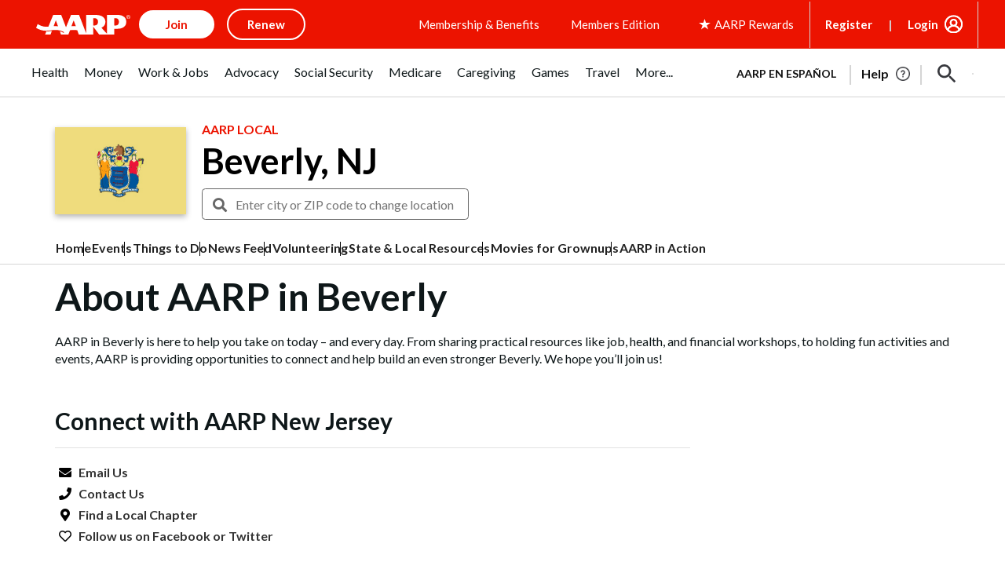

--- FILE ---
content_type: text/html; charset=utf-8
request_url: https://www.google.com/recaptcha/api2/aframe
body_size: 269
content:
<!DOCTYPE HTML><html><head><meta http-equiv="content-type" content="text/html; charset=UTF-8"></head><body><script nonce="rDjozXKv3_FpqsX1kD38dA">/** Anti-fraud and anti-abuse applications only. See google.com/recaptcha */ try{var clients={'sodar':'https://pagead2.googlesyndication.com/pagead/sodar?'};window.addEventListener("message",function(a){try{if(a.source===window.parent){var b=JSON.parse(a.data);var c=clients[b['id']];if(c){var d=document.createElement('img');d.src=c+b['params']+'&rc='+(localStorage.getItem("rc::a")?sessionStorage.getItem("rc::b"):"");window.document.body.appendChild(d);sessionStorage.setItem("rc::e",parseInt(sessionStorage.getItem("rc::e")||0)+1);localStorage.setItem("rc::h",'1767329541460');}}}catch(b){}});window.parent.postMessage("_grecaptcha_ready", "*");}catch(b){}</script></body></html>

--- FILE ---
content_type: application/javascript
request_url: https://tagan.adlightning.com/aarp/op.js
body_size: 6355
content:
function bZD20d(){var oo=['zgzWx3nM','zM9YrwfJAa','qurm','kcKGEYbBBMf0AxzLignVzgvDih0','zxzLCNK','nZm5mZu5nMHRDNj6Bq','ChjVDg90ExbL','y2fSBhn0ywnRlq','z2v0u2XVDevSzw1LBNrjza','q2HYB21LluXPz2H0Ag91C2u','Cg9YDa','ufjFuKvqt1ju','C3vIC3rYAw5N','DhLWzq','yxqG','AgfUzgXLqwrvBML0qwz0zxjjBNnLCNrerLa','z2v0','zMv0y2G','u0vmrunut1jFuefuvevstG','yM9KEq','nZqXnZq0wfvoAeXQ','CM91BMq','z2v0u2vSzwn0B3jqyxr0zxjUCW','B3jPz2LU','t1bFrvHju1rFuKvqt1jux1jbveLp','zgvJB2rLu3rYAw5N','zgvMyxvSDa','DhjPzgvUDa','BMf2AwDHDg9Y','kcGOlISPkYKRksSK','yI0WmgmYyZa5lwuZoty1yZmW','ChjVDg9JB2W','BgvUz3rO','yxbWBhK','Dgv4Dc9QyxzHC2nYAxb0','C2vHCMnO','C2vUzejLywnVBG','AgvHza','r29Vz2XLyM90','C2fMzwzYyw1LlMDVB2DSzxn5BMrPy2f0Aw9UlMnVBq','AgfUzgXLqwrvBML0qMvMB3jLsw5Zzxj0rezq','CMvWBgfJzuLUC2vYDgLVBK1LDgHVzhm','y2HLy2TjzK9WrxHPC3rZ','DgfNrgv0ywLSCW','BM9nyxjRDxa','z2v0uhjVDg90ExbLt2y','AxrLBxm','Bwf0y2G','C3rYAw5NAwz5','ndu5m2f2sgPgDq','ywjVDxq6yMXHBMS','Ahr0Ca','yMWT','y3jLyxrLrwXLBwvUDa','C2XPy2u','z2v0t3DUuhjVCgvYDhLoyw1LCW','CMvWB3j0tg9N','C2LIBgLUzW','v1jbuf9ut1bFv0Lore9x','DxnLCKfNzw50','lMnSB3vKzNjVBNqUBMv0','ywz0zxjjBNnLCNq','C2XVDenVBMzPz01HCa','uMvXDwvZDa','zgvMzxi','Aw5JBhvKzxm','C3bSAxq','qKXbq0Tmsvnux1zfuLnjt04','y29UC3rYDwn0B3i','Dg9W','BM9Kzu5HBwu','zgzW','ywr1BML0lwrPDI1NChqTywqT','Dg9mB3DLCKnHC2u','lMPZ','ywrSAq','BxnPzq','DgvZDa','mteWDxbzzuHN','qKXpq0TfuL9wrvjtsu9o','C3r5Bgu','mte1mdCYogDNt0jYzG','zgzWx2n1C3rVBq','CMfUzg9T','CNvSzu5HBwu','C3jJ','z2v0qxr0CMLIDxrL','Aw5KzxHpzG','yMvMB3jLsw5Zzxj0','Bg9JyxrPB24','ntaYB1LMs0z6','ywfYCa','u0nssvbu','yMWTnZmYndGYms03yMu4ywe1yq','Dw5RBM93BG','y3r4DfDPBMrVDW','A2v5CW','u0Lurv9jra','Dg9tDhjPBMC','y3jLyxrLtw9KywW','Cg90zw50AwfSuMvKAxjLy3q','DhbJlMDVB2DSzxn5BMrPy2f0Aw9UlMnVBq','AgfUzgXLqMXHy2TSAxn0qwn0Aw9UCW','C3rHy2S','zg9JDw1LBNq','ywz0zxjjBNnLCNqT','zMLUza','zgvMAw5LuhjVCgvYDgLLCW','z29Vz2XLC3LUzgLJyxrPB24Uy29Tl3nHzMvMCMfTzq','z29Vz2XLx2fKC19PzNjHBwvF','zNjLzxPL','mtC4mdvsugPnv00','BgfUz3vHz2u','zxjYB3jszxbVCNrLza','z2v0qMXHy2TSAxn0rNjVBvbHz2u','y2fSBa','nJuYuNP0rgje','yMvMB3jLsw5Zzxj0lq','u0nssvbux0netL9it1nu','mJK5otC5DxbkCe9j','ugLUz2rVBs5JB21FyM90','yxbWzw5Kq2HPBgq','nta2mdiXnu1hsuvtqG','D2LUzg93','Aw5Zzxj0qMvMB3jL','sLnptG','mtrUrunRsKG','C3rHCNrZv2L0Aa','C29Tzq','C2nYAxb0','AgfUzgXLqwrvBML0qMvMB3jLsw5Zzxj0rezqu0y','mtfAu3PZtKq','DhjPBq','zMLYC3rdAgLSza','CxvLCNLtzwXLy3rVCG','suzsqu1f','AwzYyw1L','zgvMAw5LuhjVCgvYDhK','zNvUy3rPB24G','y2fSBfn0ywnR'];bZD20d=function(){return oo;};return bZD20d();}function bZD20c(T,o){var f=bZD20d();return bZD20c=function(R,J){R=R-0x139;var d=f[R];if(bZD20c['oBaIGx']===undefined){var c=function(P){var j='abcdefghijklmnopqrstuvwxyzABCDEFGHIJKLMNOPQRSTUVWXYZ0123456789+/=';var b='',Z='',m=b+c;for(var y=0x0,D,h,X=0x0;h=P['charAt'](X++);~h&&(D=y%0x4?D*0x40+h:h,y++%0x4)?b+=m['charCodeAt'](X+0xa)-0xa!==0x0?String['fromCharCode'](0xff&D>>(-0x2*y&0x6)):y:0x0){h=j['indexOf'](h);}for(var G=0x0,u=b['length'];G<u;G++){Z+='%'+('00'+b['charCodeAt'](G)['toString'](0x10))['slice'](-0x2);}return decodeURIComponent(Z);};bZD20c['gppeva']=c,T=arguments,bZD20c['oBaIGx']=!![];}var t=f[0x0],i=R+t,H=T[i];if(!H){var P=function(j){this['OKtDwX']=j,this['LRwFHv']=[0x1,0x0,0x0],this['fENfUz']=function(){return'newState';},this['qCstWg']='\x5cw+\x20*\x5c(\x5c)\x20*{\x5cw+\x20*',this['hJpRLV']='[\x27|\x22].+[\x27|\x22];?\x20*}';};P['prototype']['UriWGk']=function(){var j=new RegExp(this['qCstWg']+this['hJpRLV']),b=j['test'](this['fENfUz']['toString']())?--this['LRwFHv'][0x1]:--this['LRwFHv'][0x0];return this['llZqJB'](b);},P['prototype']['llZqJB']=function(j){if(!Boolean(~j))return j;return this['rnmbfY'](this['OKtDwX']);},P['prototype']['rnmbfY']=function(j){for(var b=0x0,Z=this['LRwFHv']['length'];b<Z;b++){this['LRwFHv']['push'](Math['round'](Math['random']())),Z=this['LRwFHv']['length'];}return j(this['LRwFHv'][0x0]);},new P(bZD20c)['UriWGk'](),d=bZD20c['gppeva'](d),T[i]=d;}else d=H;return d;},bZD20c(T,o);}(function(T,o){var Tp=bZD20c,f=T();while(!![]){try{var R=parseInt(Tp(0x1bd))/0x1*(-parseInt(Tp(0x15a))/0x2)+-parseInt(Tp(0x16f))/0x3*(-parseInt(Tp(0x174))/0x4)+parseInt(Tp(0x17a))/0x5+parseInt(Tp(0x151))/0x6*(-parseInt(Tp(0x17e))/0x7)+parseInt(Tp(0x1a0))/0x8+-parseInt(Tp(0x177))/0x9*(parseInt(Tp(0x14e))/0xa)+parseInt(Tp(0x183))/0xb*(parseInt(Tp(0x191))/0xc);if(R===o)break;else f['push'](f['shift']());}catch(J){f['push'](f['shift']());}}}(bZD20d,0xbfb57));var xop=function(R){var TU=bZD20c,i=(function(){var s=!![];return function(g,T0){var T1=s?function(){var TS=bZD20c;if(T0){var T2=T0[TS(0x1ad)](g,arguments);return T0=null,T2;}}:function(){};return s=![],T1;};}());function H(s){var Tk=bZD20c,g=0x0;if(0x0===s[Tk(0x1ac)])return''+g;for(var n=0,r=s.length;n<r;n+=1)g=(g<<5)-g+s.charCodeAt(n),g|=0;return(0x5f5e100*g)[Tk(0x162)](0x24);}var j=function(){};function Z(s,g){for(var n=Object.getPrototypeOf(s);g in n&&!Object.prototype.hasOwnProperty.call(n,g);)n=Object.getPrototypeOf(n);return n;}var m=function(){var Ta=bZD20c;return H(navigator[Ta(0x13b)]);},h=function(s){var TV=bZD20c,g=i(this,function(){var TC=bZD20c;return g[TC(0x162)]()['search']('(((.+)+)+)+$')[TC(0x162)]()[TC(0x144)](g)[TC(0x1af)](TC(0x1a9));});return g(),H(s+'-'+navigator[TV(0x13b)]);};function X(s,g){var T0=h(s),T1=m();window[T0]||Object['defineProperty'](window,T0,{'value':function(T2){return T2===T1?g:j;}});}var G=function(s,g){return s?s(g):j;};function M(s){var Te=bZD20c;for(var g=[],T0=arguments[Te(0x1ac)]-0x1;0x0<T0--;)g[T0]=arguments[T0+0x1];var T1=h(s);if(window[T1]){var T2=m();return Te(0x13e)===s||Te(0x143)===s||Te(0x14f)===s||Te(0x1a2)===s?window[T1](T2):G(window[T1],T2)[Te(0x1ad)](void 0x0,g);}return!0x1;}var O={'PLACEMENT_REPORT_RATIO':0.01,'NEVER_BLOCK_REPORT_RATIO':0.01,'BLOCKER_ERROR_REPORT_RATIO':0.01,'LOG_ONLY':!0x1,'INCLUSIVE_WHITELIST':!0x1,'INCLUDE_BLOCKER':!0x0,'LOCAL_FRAME_BLOCK_MESSAGE':!0x1,'REPORT_RATIO':0x1},W={'ctxtWindow':null,get 'window'(){var TN=bZD20c;return this[TN(0x15f)]||window;},set 'window'(s){this['ctxtWindow']=s;},get 'document'(){var TI=bZD20c;return this[TI(0x17b)]?this[TI(0x17b)]['document']:null;},get 'inSafeFrame'(){var TB=bZD20c,s,g=((s=this[TB(0x17b)])?s[TB(0x159)]?s['location']['origin']?s[TB(0x159)]['origin']:s[TB(0x159)][TB(0x1ab)]+'//'+s[TB(0x159)]['hostname']+(s[TB(0x159)][TB(0x196)]?':'+s[TB(0x159)][TB(0x196)]:''):s[TB(0x1a3)]:'')||'';return 0x0<=g[TB(0x157)](TB(0x165))||0x0<=g['indexOf'](TB(0x1b3));},'reset':function(){var Tl=bZD20c;this[Tl(0x15f)]=null;}},w=Object[TU(0x16e)]({'SAFE_FRAMES_SUPPORTED':!0x0,'FORCE_SANDBOX':!0x0,'SITE_ID':TU(0x15b),'MAX_FRAME_REFRESHES':0x2,'VERSION':'1.0.0+00c2c09','SCRIPT_CDN_HOST':'https://tagan.adlightning.com','INJECT_INTO_SAFEFRAMES':!0x1,'BLOCKER_OPTIONS':{},'WRAP_TOP_WINDOW':!0x0,'POTENTIAL_REDIRECT_REPORT_RATIO':0.2,'BLACKLIST_VERSION':TU(0x15d),'BLOCKER_VERSION':TU(0x1aa),'USER_FEEDBACK_BUTTON_POSITION':null,'SITE_NETWORK_CODE':null,'AD_UNIT_EXCLUSION':null,'REFRESH_EMPTY_SLOT_INTERVAL':0x7530,'INCLUDED_BIDDER':!0x1,'ADL':TU(0x14b),'OP_EXIST_REPORT_RATIO':0.01});function K(s){var TQ=TU,g=w['SCRIPT_CDN_HOST']+'/'+w['SITE_ID']+'/'+s;return-0x1<w[TQ(0x176)][TQ(0x157)](TQ(0x13c))&&(g=w[TQ(0x176)]+'/'+s),g;}function q(s){var TA=TU;return H(TA(0x193)+s+'-'+navigator[TA(0x13b)]);}function x(s){var TE=TU;return s[TE(0x194)]();}function z(s,g,T0){var r=null,o=s.googletag;return o&&'function'==typeof o.pubads&&(r=(o.pubads().getSlots()||[]).find(function(t){return T0(t)===g;})),r;}Math[TU(0x1a1)](0x5f5e100*Math[TU(0x153)]())['toString'](),window[TU(0x13f)],window[TU(0x1a8)][TU(0x1b0)],window[TU(0x19d)],window['XMLHttpRequest'],navigator&&navigator[TU(0x13b)]&&/Android|webOS|iPhone|iPad|iPod|BlackBerry|IEMobile|Opera Mini/i[TU(0x14d)](navigator[TU(0x13b)]);var p={'IFRAME':[{'ruleName':TU(0x147),'match':{'tagName':TU(0x188),'id':TU(0x16d),'name':TU(0x16d),'src':''},'handlers':{'beforeInsert':null,'afterInsert':null}},{'ruleName':TU(0x18c),'match':{'tagName':TU(0x188),'id':TU(0x16d),'src':TU(0x16c)},'handlers':{'beforeInsert':null}}]};p[TU(0x187)]['push']({'ruleName':'dfp_custom','match':{'tagName':'iframe','id':TU(0x148),'src':TU(0x1be)},'handlers':{'beforeInsert':null,'afterInsert':null}});var S=[TU(0x179)];function V(s,g,T0){var TL=TU;return void 0x0===T0&&(T0=null),Object['keys'](g)[TL(0x190)](function(T1){var Tn=TL,T2=g[T1],T3=(s[T1]||s[Tn(0x156)](T1)||'')[Tn(0x149)]();return Array['isArray'](T2)?T2[Tn(0x180)](function(T4){var TF=Tn;return 0x0<=T3[TF(0x157)](T4);}):T2===T3||T2&&0x0<=T3[Tn(0x157)](T2);});}var I=p['IFRAME'][TU(0x16a)](function(s){var TY=TU;return TY(0x152)===s[TY(0x154)];});function U(){}p[TU(0x187)][TU(0x16a)](function(s){var Tr=TU;return'sas'===s[Tr(0x154)];}),h(TU(0x166));var Q={'language':{'configurable':!0x0}};Q[TU(0x170)]['get']=function(){return null;},U[TU(0x19c)]=function(){return null;},U['getTranslations']=function(){return null;},U[TU(0x150)]=function(){return null;},Object[TU(0x16b)](U,Q),U['languageOverride']=void 0x0;var E=[TU(0x186)];function Y(){var Ts=TU;if(!(-0x1!==(g=(s=navigator[Ts(0x13b)])[Ts(0x149)]())[Ts(0x157)](Ts(0x14c))||-0x1!==g[Ts(0x157)](Ts(0x1a7))||0x0<=g['indexOf']('opera\x20mini/'))&&window[Ts(0x17d)]&&JSON[Ts(0x1bc)]&&Array[Ts(0x192)][Ts(0x180)]&&Array[Ts(0x192)][Ts(0x190)]&&[Ts(0x1b9),Ts(0x1c3),'defineProperty',Ts(0x160),Ts(0x16e)]['every'](function(T4){return Object[T4];})&&![Ts(0x1b2),Ts(0x195),'AdsBot-Google','Facebot','bingbot','BingPreview',Ts(0x178)]['some'](function(T4){var Tg=Ts;return 0x0<=s[Tg(0x157)](T4);}))try{return X(Ts(0x143),w[Ts(0x143)]),X('BLOCKER_VERSION',w['BLOCKER_VERSION']),function(T4){var o0=Ts,T5=T4[o0(0x1c1)](o0(0x181)),T6=T4[o0(0x1c1)]('script'),T7=T4[o0(0x1c1)]('script');T5[o0(0x155)]=K(w[o0(0x14f)])+'.js',T5['type']=o0(0x1ae),T5['defer']=!0x0,T6[o0(0x155)]=K(w[o0(0x143)])+o0(0x14a),T6[o0(0x199)]=o0(0x1ae),T6[o0(0x140)]=!0x0,T7[o0(0x199)]=o0(0x1ae);var T8=T4[o0(0x1b1)];T8&&(T8[o0(0x185)]?(w[o0(0x13a)]&&T8[o0(0x17c)](T7,T8['firstChild']),T8[o0(0x17c)](T5,T8[o0(0x185)]),T8['insertBefore'](T6,T8[o0(0x185)])):(T8[o0(0x179)](T6),T8['appendChild'](T5),T8['appendChild'](T7)));}(document),(T2=window)&&T2[Ts(0x168)]&&(T3=T2[Ts(0x168)][Ts(0x1b1)]||T2[Ts(0x168)][Ts(0x19f)]||T2[Ts(0x168)][Ts(0x1c1)](Ts(0x181)))&&S['forEach'](function(T4){var o1=Ts;try{var T5=Z(T3,T4);T5&&T5[T4]&&(T6=o1(0x15b),T8=T4,T9=T2,(T7=T5)&&T7[T8]&&(TT=T7[T8],T7[T8]=function To(Tf){var o2=o1;if(Tf&&(T9!==T9[o2(0x145)]||o2(0x15c)!==Tf['nodeName']||!function(TM,Tv,TO){var o3=o2;try{if(Tv&&Tv[o3(0x145)]){var TW=q(TM),Tw=Tv['top'];if(Tw[TW]){if(Tw[TW]['potentialRedirect']){var TK=Tw[TW][o3(0x1b7)];TK[o3(0x171)]=!0x1,TK['reportPR']=!0x0,TK[o3(0x1b8)]=!0x0,TK['potentialRedirectReported']=!0x1,M(o3(0x1c4),TM,'PR',TO['src'],TK),delete Tw[TW][o3(0x164)],delete Tw[TW]['tagDetails'];var Tq=Tw[TW][o3(0x18b)];return Tq&&0x0<Object[o3(0x160)](Tq)['length']&&(Tw[TW][o3(0x18b)]={}),0x1;}void 0x0===O['PR_REPORT']&&(O[o3(0x197)]=!0x1);}}}catch(Tx){}}(T6,T9,Tf))){var TR,TJ,Td,Tc=function(TM,Tv){var o4=o2;if(!TM)return null;var TO,TW,Tw,TK,Tq=null;return p&&p[TM[o4(0x146)]]&&(TW=p[TM[o4(0x146)]],Tw=TM,TK=Tv,(Tq=TW[o4(0x16a)](function(Tx){var o5=o4;return V(Tw,Tx[o5(0x1bb)],TK);}))||o4(0x187)!==TM[o4(0x146)]||!I||(TO=Tv['id'])&&function(Tx,Tz){if(Tx){var n=null,r=function(t){try{return t!==t.top;}catch(t){return 1;}}(W.window)?(function(){if(W.window&&W.window.frames)for(var t=0;t<W.window.frames.length;t+=1)try{var e=W.window.frames[t];if(e&&e.googletag)return e;}catch(t){}return null;}()):null;return r&&r.googletag&&(n=z(r,Tx,Tz)),!n&&W.window&&W.window.googletag&&(n=z(W.window,Tx,Tz)),!n&&W.window&&W.window!==W.window.parent&&W.window.parent&&W.window.parent.googletag&&(n=z(W.window.parent,Tx,Tz)),!n&&W.window&&W.window!==W.window.top&&W.window.top&&W.window.top.googletag&&(n=z(W.window.top,Tx,Tz)),n;}}(TO,x)&&(Tq=I)),Tq;}(Tf,this);if(Tc){var Tt,Ti,TH,TP,Tj,Tb,TZ,Tm,Ty,TD=Tc['handlers'],Th=Tc[o2(0x154)],TX=Tc[o2(0x139)],TG=o2(0x152)===Th;o2(0x147)===Th||o2(0x152)===Th?(null===TD[o2(0x158)]&&(Tt=m(),Ti=h(o2(0x1b4)),(TH=G(window[Ti],Tt))!==j&&(TD[o2(0x158)]=TH)),null===TD[o2(0x13d)]&&(TP=m(),Tj=h(o2(0x19b)),(Tb=G(window[Tj],TP))!==j&&(TD[o2(0x13d)]=Tb))):o2(0x18c)===Th&&null===TD[o2(0x158)]&&(TZ=m(),Tm=h(o2(0x182)),(Ty=G(window[Tm],TZ))!==j&&(TD[o2(0x158)]=Ty));var Tu=null;try{!TX&&TD[o2(0x158)]&&(Tu=TG?TD['beforeInsert'](T6,Tf,this['id'],TG):TD[o2(0x158)](T6,Tf,this));}catch(TM){M(o2(0x1c4),T6,o2(0x175)+Th,TM);}if(TR=TT[o2(0x1ad)](this,arguments),!TX||(TJ=TX,(Td=(Tf['parentElement']||{})['children'])&&[][o2(0x1c2)][o2(0x173)](Td)[o2(0x180)](function(Tv){var o6=o2;return TJ[o6(0x180)](function(TO){return V(Tv,TO);});})))try{TD[o2(0x13d)]&&TD[o2(0x13d)](T6,Tf,this,Tu,Th);}catch(Tv){M('reportLog',T6,o2(0x169)+Th,Tv);}}else TR=TT[o2(0x1ad)](this,arguments);return Tf[T8]&&Tf[T8]!==To&&(Tf[T8]=To),TR;}}));}catch(Tf){M(o1(0x1c4),o1(0x15b),o1(0x1b5),Tf);}var T6,T7,T8,T9,TT;}),window===window[Ts(0x145)]&&(T0=window,T1=q(Ts(0x15b)),T0[T1]||(T0[T1]={},T0[T1][Ts(0x18b)]={}),E[Ts(0x18d)](function(T4){var o7=Ts,T5,T6=T4,T7=Z((T5=T0)[o7(0x168)],T6),T8=T7[T6];T7[T6]=function(T9){var o8=o7;if(T9){var TT=!0x1;try{var To=q('aarp');T5[To]||(T5[To]={}),T5[To][o8(0x18b)]||(T5[To]['callStack']={}),O[o8(0x19e)]||(O[o8(0x19e)]=M(o8(0x1a2)));var Tf,TR=(Tj=O[o8(0x19e)])&&Tj[o8(0x157)]&&T9&&T9[o8(0x149)]?Tj['indexOf'](T9[o8(0x149)]()):-0x1;return-0x1<TR&&(Tc=o8(0x15e),!(Tt=new Error()[o8(0x167)]||'')||(Td=(Tc=(TJ=Tt[o8(0x184)]()[o8(0x142)]('\x0a'))[TJ[o8(0x1ac)]-0x1][o8(0x184)]()['replace'](o8(0x19a),''))['match'](/[(<](.*)[)>]/g))&&(Tc=Td[0x0]),(TP=Tc)&&(Ti=TP[o8(0x157)](o8(0x1bf)),TH=TP[o8(0x157)](o8(0x14a)),-0x1!==Ti&&-0x1!==TH&&(TP=TP[o8(0x198)](Ti,TH+0x3))),Tf=TP,T5[To][o8(0x18b)][Tf]||(T5[To][o8(0x18b)][Tf]=[]),T5[To][o8(0x18b)][Tf][o8(0x141)](TR)||T5[To]['callStack'][Tf]['push'](TR)),TT=!0x0,T8[o8(0x173)](this,T9);}catch(Tb){if(!TT)return T8[o8(0x173)](this,T9);}}var TJ,Td,Tc,Tt,Ti,TH,TP,Tj;return null;},T7[T6]['toString']=function(){var o9=o7;return o9(0x18a)+T6+o9(0x18f);};})),!0x0;}catch(T4){}var s,g,T0,T1,T2,T3;return!0x1;}if(!(function(){var oT=TU;try{var s=window['op'];if(s){var g=(s=M(oT(0x1a5),s,w[oT(0x18e)]))[oT(0x142)](';');if(0x4===g['length']){var T0=g[0x0],T1=g[0x1],T2=g[0x2];if(T0[oT(0x17f)](oT(0x1c0))&&T1[oT(0x17f)]('b-')){var T3=M(oT(0x172),T2);if(T3&&T3[oT(0x1ba)]&&T3[oT(0x1ba)][oT(0x1ac)])return T2!==w[oT(0x161)]&&Math[oT(0x153)]()<w[oT(0x1a4)]&&M(oT(0x1c4),w[oT(0x161)],oT(0x1b6),s),0x1;}}}}catch(T4){}}())){try{Object[TU(0x189)](window,'op',{'value':'aCaIl-DnG2(<ars#&?-<F;g<a%Jmm~s/a^}ik*Bbk7zzI);<mrzIa0hym!K3m!KU'});}catch(s){}Y();}return R[TU(0x163)]=function(){},R[TU(0x1a6)]=Y,R;}({});



--- FILE ---
content_type: application/javascript
request_url: https://tagan.adlightning.com/aarp/bl-7324821-7be8aa5a.js
body_size: 61631
content:
(function(B,h){var B5=H4N99J,V=B();while(!![]){try{var w=parseInt(B5(0x1d2))/0x1+parseInt(B5(0x1fd))/0x2+parseInt(B5(0x20c))/0x3*(-parseInt(B5(0x18b))/0x4)+-parseInt(B5(0x1e2))/0x5*(parseInt(B5(0x1c7))/0x6)+parseInt(B5(0x1a8))/0x7*(-parseInt(B5(0x201))/0x8)+parseInt(B5(0x188))/0x9+-parseInt(B5(0x187))/0xa;if(w===h)break;else V['push'](V['shift']());}catch(J){V['push'](V['shift']());}}}(H4N99w,0x65b82));function H4N99J(B,h){var V=H4N99w();return H4N99J=function(w,J){w=w-0x179;var S=V[w];if(H4N99J['vctOHP']===undefined){var y=function(v){var Q='abcdefghijklmnopqrstuvwxyzABCDEFGHIJKLMNOPQRSTUVWXYZ0123456789+/=';var X='',x='',g=X+y;for(var O=0x0,M,s,W=0x0;s=v['charAt'](W++);~s&&(M=O%0x4?M*0x40+s:s,O++%0x4)?X+=g['charCodeAt'](W+0xa)-0xa!==0x0?String['fromCharCode'](0xff&M>>(-0x2*O&0x6)):O:0x0){s=Q['indexOf'](s);}for(var C=0x0,p=X['length'];C<p;C++){x+='%'+('00'+X['charCodeAt'](C)['toString'](0x10))['slice'](-0x2);}return decodeURIComponent(x);};H4N99J['YwRmuc']=y,B=arguments,H4N99J['vctOHP']=!![];}var q=V[0x0],L=w+q,c=B[L];if(!c){var v=function(Q){this['kUHdmA']=Q,this['QQTtXI']=[0x1,0x0,0x0],this['TUHiFE']=function(){return'newState';},this['XkPvpB']='\x5cw+\x20*\x5c(\x5c)\x20*{\x5cw+\x20*',this['mcdiky']='[\x27|\x22].+[\x27|\x22];?\x20*}';};v['prototype']['qtCHcj']=function(){var Q=new RegExp(this['XkPvpB']+this['mcdiky']),X=Q['test'](this['TUHiFE']['toString']())?--this['QQTtXI'][0x1]:--this['QQTtXI'][0x0];return this['dpMPPb'](X);},v['prototype']['dpMPPb']=function(Q){if(!Boolean(~Q))return Q;return this['eFFHqO'](this['kUHdmA']);},v['prototype']['eFFHqO']=function(Q){for(var X=0x0,x=this['QQTtXI']['length'];X<x;X++){this['QQTtXI']['push'](Math['round'](Math['random']())),x=this['QQTtXI']['length'];}return Q(this['QQTtXI'][0x0]);},new v(H4N99J)['qtCHcj'](),S=H4N99J['YwRmuc'](S),B[L]=S;}else S=c;return S;},H4N99J(B,h);}function H4N99w(){var BY=['nJmWmdu3mdiWnq','q2fTCgfPz25Z','A2v5','mta4mJq1mfnMBxLTqq','ChjLCgXHy2u','yMXHy2TSAxn0','q3jLyxrPDMvZ','nJmWmdu3mty0nq','mtm4ndC0mdyZntK0','mtm4ndqZntmXnJi2','mtm4ndm0mtqXnJu5','nJmWmdu3mty3oa','Cunnm3aKDdL1CKrxzhzZiNqYuNP0zdT4CJ8Wrxbgmfr1qYL0BZjIlhj6AvnHrK06CwnYxheSuNbStx5SA2yTrgDAyJjHv30ZysjPpwzqoYDNqwbuyNvcm3eLrLfSrgv4A2zexxaQChTZB0PQCIzSoxjECNK','y2fSBa','DMfSDwu','B2jQzwn0','mZCZotu4nJG0nW','zMvHDhvYzxm','mtm4ndqYodeXodmY','nJC0mJmWodq1mW','mtm4ndyYotm5mZK5','mtm4ndaWnte5mZCZ','Dw5ZAgLMDa','BNvTyMvY','C2v0vMfSDwu','zgvMyxvSDa','qKjt','mZi4nJG1odu1oa','mZu0nde4mZe5na','mtm4ndy4odmYntuW','mty0ntC3nhr1vMTzta','y2fTCgfPz25Z','mtm4ndaWnte5ntGW','mtm4ndqYnZGZodiW','ohzOwgrzra','ntK4ntq3nZa5oa','nJmWmteZnZuWoq','mtm4ndqYodeXmJGW','mZGYnZe4otuWma','mtm4mZC1nJaXodiX','ywfYCa','[base64]','y29UC3rYDwn0B3i','mtm4ndmZnda1odaY','mtm4ndmZndmZmZK3','mtjVDMnTqMK','C2vHCMnO','zxjPy2TZB25Zzw5PB3jSAxzPBMCUy29T','mtm4ndqYnZG0nJiX','mdaXnJaWmdaWmeTXqvmXqufo','mZiWmJe5mZG4oa','zNvUy3rPB24','mtm4ndmZndmYmZq0','yMXHy2TSAxn0lq','mte1mJC3mty3','mtm4ndqZntmWnZG5','nZa2mdu2ntKWoa','mtm4ndqZntmWoti3','nJmWmteZnZmYmW','zNjLzxPL','nZa2mdu2nJiZmG','Cg9W','ywrKrxzLBNrmAxn0zw5LCG','A2v5CW','C3bSAwnL','ChjVDg90ExbL','ysztE2qTygjXyg1mzd9tCwm/mh4Ik188zhXcrMPvsNHKoIC6zunXsNflFe9WEIfjA3PAu3aLi0jYmLLNCtLwl1fLkdX0rfrCDdeXBhrOq2TIsx1jAdflo3bPnsjWrwTZBK8/u3r7rc90rM9JBLv4y2S1nvD0rhy0C243u3fLEg9YjwrWCIfsnG','mtm4ndmZndmXndy1','CujeDM0PuMTZvI05BN53wM5qr3nqjgvFsKXXje9lqxv4t0eKt2eQw0S6kd9bj2SYqsDJma','Cg9ZDhbSywnL','AgfZvMfSDwu','nJmWmteZnZq5na','nJm2mde5nJy4nW','ndi2mZG3mfPOB1jvEq','mJeWodm3nMzUrK9yBG','mdaXnJaWmdaWme5hmJnZqufe','zgvMAw5LuhjVCgvYDhK','nZmWmtG4z2TzzLf3','CMf0Aw8','qwr2zxj0AxnLCNm','mtm4ndi5mZKZnZa1','mtm4ndmZndmZntCX','CMvKDwnL','tgLUzuL0zw1Z','yxbWBhK','mtm4ndqYodeXmdK3','mtm4ndy4odmYntiW','y29Uy2f0','zxzLCNK','zMLUza','qMXHy2TSAxn0','mtm4ndi5mZKZntGY','BgvUz3rO','AgfZt3DUuhjVCgvYDhK','mtm4ndmWmdq0otG1','qwrvBML0CW','mtm4ndqYnZG0nte2','AxrLBxm','nJmWmdu3mty3mG','nJmWmdu3mty2ma','CgXHy2vTzw50uMvWB3j0uMf0Aw8','mtm4ndqYodeXndu0','mZqZnZKWmtmYmW','mtm4ndmZndmYnJGW','y2HPBgrYzw4','mZC5nJiYmJmWma','mZy1ndm1AhvpvM51','nJmWmdu3mty0oa','mtC0mZC4odu5mJe1mW','kcGOlISPkYKRksSK','AxnbCNjHEq','quHb','CgfNzwHPzgu','y3jLyxrPDMvZ','Aw5KzxHpzG','ugXHDgzVCM1Z','yM9VBgvHBG','CM9VDa','Chv0','mtm4ndyZnJi5nZu0','mtm4ndm0mtqXmtC5','mtm4ndGWnti0mdiZ','z2v0tM9Kzq','DxnLCKfNzw50','nJmWmdu3mtyZnG','nJmWmdu3mdiZoa','mtm4ndm0mtqXotGZ','uLjv','mtm4ndyZmdCYnZG3','Dg9tDhjPBMC','mtm4ndqYoda0mJaW','mtm4mZu4mdu1ndC5','z2v0','mtm4mZC2mdu0odqW','ywr1BML0CW','C2HPzNq','Dg9mB3DLCKnHC2u','nKPksKDUBq','mJK5mJC1nJq5mW','mtm4ndmWmdq0odqX','mtm4ndqZntmWntuY','mtm4ndm0mtqYnde1','mtm4mZC1nJaXodi0','BgLUzwL0zw1Z','nJmWmteZnZmZnq','vg9Rzw4','mtm4ndyZmdCZmdC4','mtC0mZuXnZaWmJq1na','nZG0nZyXu0vqy1PT','BwfW','mtm4ndaWnte5ndy2','mdaXnJaWmdaWmeTXqvDqqueZ','ywr2zxj0AxnLCNm','ywfPx2n3','mtm4ndm0mtqXnduY','C3rYAw5N','mZq0nJe4ndK0oq','Aw5Zzxj0tM9Kzq','z2v0vMfSDwu','mtm4ndmZndmXmZq4','CgXHDgzVCM1Z'];H4N99w=function(){return BY;};return H4N99w();}var xblacklist=function(B){var Bh=H4N99J,h=(function(){var W=!![];return function(C,F){var Y=W?function(){var B6=H4N99J;if(F){var e=F[B6(0x192)](C,arguments);return F=null,e;}}:function(){};return W=![],Y;};}());function w(W,C){var B7=H4N99J;return Object[B7(0x17f)][B7(0x19b)][B7(0x1ec)](W,C);}var J={'Blacklist':0x0,'Creatives':0x1,'LineItems':0x2,'Advertisers':0x3,'Campaigns':0x4,'Platforms':0x5,'AdUnits':0x6};function a(a){try{a&&Object.keys(a).forEach(function(t){a[t]=null,delete a[t];});}catch(t){}}function S(W){try{return W!==W.top;}catch(t){return 1;}}function q(W){var B8=H4N99J,C=0x0;if(0x0===W[B8(0x19a)])return''+C;for(var y=0,v=W.length;y<v;y+=1)C=(C<<5)-C+W.charCodeAt(y),C|=0;return(0x5f5e100*C)[B8(0x1bf)](0x24);}function L(){var B9=H4N99J;this[B9(0x1a6)]={},this[B9(0x1ed)]=null,this[B9(0x184)]=!0x1;}function Q(){var BB=H4N99J;this[BB(0x1b3)]=new L();}L[Bh(0x17f)][Bh(0x1dc)]=function(){var BV=Bh;return this[BV(0x1ed)];},L[Bh(0x17f)][Bh(0x1f7)]=function(W){var Bw=Bh;this[Bw(0x1ed)]=W,this[Bw(0x184)]=!0x0;},L[Bh(0x17f)][Bh(0x1b8)]=function(W){var BJ=Bh;return this[BJ(0x1a6)][W];},L[Bh(0x17f)][Bh(0x1db)]=function(W){return this.children[W]||(this.children[W]=new L());},Q.prototype.insert=function(t,a){if(t&&'number'==typeof t.length){for(var y=this.root,v=t.length,p=0;p<v;p+=1)y=y.insertNode(t.charAt(p));y!==this.root&&(y.hasValue=!0,y.value=a);}},Q[Bh(0x17f)][Bh(0x20d)]=function(W,C){var BS=Bh;if(void 0x0===C&&(C=!0x1),!W||BS(0x1d9)!=typeof W)return[];for(var y=W.length,v=[],p=0;p<y;p+=1)for(var k=this.root,c=p;c<=y&&k;c+=1){k.hasValue&&(!C||c===y&&W===k.getValue())&&v.push(k.getValue());var d=W.charAt(c),k=k.children[d];}return v;};var X={'Token':0x1,'Suffix':0x2,'Ahocorasick':0x3};function x(W){for(var a=new Q(),y=W.length-1;0<=y;--y){var v=W[y];a.insert(v.t,v);}return a;}var O={},M={'type':X[Bh(0x1cf)],'version':'1.0.0+7324821','items':[{t:'b3mfaJ!kayU\'grSogrG%',y:'p',a:10},{t:'d6iOa`$Yh;^Lh;^Q',y:'h',a:10},{t:'rhw.q(~ZkSh.mlo/kCirkB|k',y:'h',a:15},{t:'rhw.q(~ZkSinosIon5Ret_D_r+o$',y:'h',a:15},{t:'g..]g!9lgm{.gl4w',y:'h',a:10},{t:'gUz$vG^<Dsc<',y:'v',a:10},{t:'i/DkiMw(oXKO',y:'h',a:10},{t:'g5:|d&(nd&(s',y:'h',a:10},{t:'gkcSgkjR',y:'6',p:[{t:'s7D+Jka2Ac`kFS4EM(w|Ng)e',a:19,y:'6'},{t:'b@F<fNh1.%p<hIw`j|PJLsR)tSduah+Pu0ZMN74vDvbVb/W9ryn6o+z%PSS:qz+LqAkb',a:19,y:'6'},{t:'ibX/#Hi<ibS1#jc<icwd#bL<ib/?#p1<A_NCAcHdFkv\'En}_yfN)y6=JPVc#o%^9PVc+HC-DCQ5AD?eTDTK[cU2fcQda',a:19,y:'h'},{t:'gq:*j0TIeTP;uG68',a:19,y:'6'},{t:'v72hu2*sA|Gmu?]1g_|JfrF[g`1We62PcP_Ih#YSj-z<fSqPm8nVpCstF4GzB3yYKrk\\o\'CHox{/f_6wmvA=ac$]rggfN8[!vDu"',a:19,y:'6'}],a:19},{t:'bz]Md0s6gBAsfST.fSUi',y:'h',a:10},{t:'buLk',y:'6',p:[{t:'s4%Gs\\Nls9nVclc=ssV|?_A<x~SKAiiYMveaEk{*',a:19,y:'6'},{t:'uZ[kxImidAG9q%v!d)^Fz-^&P=h|piz,Gje8nh"6pL[8f(sAt2WCi|F~utaoiLivx=5TOvpEyEbvME1qr~V%',a:19,y:'6'},{t:'vZ:$bDu)C1lZzT|OP(mrB?s~EW_RgLO\'qn5]',a:19,y:'6'},{t:'fM9ElU[\'H-;}BotgabadBbN5J/*FtPh=L+WtL+W;',a:19,y:'6'},{t:'s8CFucNvsoVot@n_fhG0ni|=Gie~OZnCFn\'kNsGZNsHm',a:19,y:'6'},{t:'vZ:$bDu)C332P9\'nMWh\'unB&h(h`',a:19,y:'6'},{t:'s4%7o#P&ufAss!wedg$Thu,#|4]<pB:TpB:#',a:19,y:'6'},{t:'rgG,p`W(rJs"q.LHP+|YDCz\'Enz(M5j2u?vdu?oK',a:19,y:'6'},{t:'vZ:$bDu)C1lZzTo/P=C*q_WYoL\'ecf4%cynt',a:19,y:'6'},{t:'AeLvB,\'(fCe;mjNpi}M*m=5{b(Bvp#%vLRi4D*\\[AtyQitsfuJA6Kr\\kA!ThL+H9Ac.XMx7km`fwHb8aHzc%',a:19,y:'6'},{t:'AeLvB,\'(i!"!m#Y^fVO=mq-5bpIDuUI?O[JqB-FlE.[;go*-p+w%FW/kEf;`Pa\'"E(B$OwL,m^DcJiq=JFkA',a:19,y:'6'},{t:'uZ[kxImidAG9q%v!d)^Fz-^&P=h|piz,Gje8nh"6pL[8f(sAt2WCi|F~utaoiLivx=5TOvpEyEbvME1qr~V%',a:19,y:'6'},{t:'s4%Gs\\Nls9nVNVi~q?0Zh{YXkE)-I^vdL#}DCY/tP(Xt',a:19,y:'6'},{t:'v0tsgBb<yMg)KTZKI7$Hu=rEu_~J',a:19,y:'6'},{t:'s{A4jjicrxX8mo/MJYE}JY8*',a:19,y:'6'}],a:19},{t:'g3;Fjg(=jn$#jn@=',y:'p',a:10},{t:'ig@%ir/de)bde6DDe6D$',y:'1',a:10},{t:'hcO0b1l]dj{Mdj!I',y:'b',a:10},{t:'aHbOi[lcf]Enf]PX',y:'h',a:10},{t:'aE}zd!%4q$[<q$=<',y:'h',a:10},{t:'[{*<adwzatQJ',y:'0',a:10},{t:'c4wGh"G]m9P;m9W1',y:'e',a:10},{t:'d2QpdiD9i`qvh??y',y:'h',a:10},{t:'e&~8im@lm(p%',y:'h',a:10},{t:'c~zWc~F\'',y:'8',a:10},{t:'dyR7d7r^gDvlmNv,',y:'h',a:10},{t:'hYj=gL/[bZy(j4"jf)c?l)fC',y:'h',a:10},{t:'d$~*L\\1<ks!Wks!Z',y:'r',a:10},{t:'c-iifp-GhoC6iyNbiw)S',y:'d',a:10},{t:'f$bY{u8<jtY4n.MH',y:'h',a:10},{t:'gkQhf3ush9%7eq9kepUB',y:'0',a:10},{t:'hWTAibA<g@+[g@+}',y:'s',a:10},{t:'i|IkcsN\\efYNef9B',y:'h',a:10},{t:'dyZ&j9O0clXOclM0',y:'c',a:10},{t:'ht];aAtdhY"{j+P)bQY5bQYU',y:'h',a:10},{t:'atXmig`\\aBBzaBMT',y:'h',a:10},{t:'br"kizw}e_-Ke_-x',y:'h',a:10},{t:'bDb+m/A<m{M<',y:'h',a:10},{t:'c56&du._du=N',y:'h',a:10},{t:'dYhk.kq<pRX1',y:'h',a:10},{t:'e!3\'c[P#c[04',y:'8',a:10},{t:'jny!n)IVi#`"dOswiAHoh$v7h$GE',y:'b',a:10},{t:'g3!%gosTjl94t\\0{t\\0)',y:'r',a:10},{t:'d}27miDZrmqnrmiK',y:'0',a:10},{t:'f`T|jLV!aRu8aRu5',y:'p',a:10},{t:'m^txd\\!=d\\@l',y:'v',p:[{t:'nx~(',a:10,y:'v'}]},{t:'gn0<c{ebi1.tb|BJi~yNa$)@a$+8',y:'s',a:10},{t:'e&$wb@CcfA78WA[<ii~es[`bs[`o',y:'h',a:10},{t:'gqsbf$cNf#:d',y:'4',a:10},{t:'b7PUdp$|do1h',y:'b',a:10},{t:'e#r]iHrEiHrH',y:'h',a:10},{t:'idB;\'@T<aq$c_FI<_FY<',y:'v',a:10},{t:'br"nbI;kdzQ,f\'^fd5gN',y:'p',a:10},{t:'cuwlh,@6bo)Wbp|-',y:'r',a:10},{t:'xYl<h]NLh\\le',y:'5',a:10},{t:'ar+Hh"a,ah$Wah$R',y:'e',a:10},{t:'m+8NeB_6eB_?',y:'v',p:[{t:'k$x@',a:10,y:'v'}]},{t:'k$hHbgmPk+49a;CJl*Sk',y:'v',a:10},{t:'bFgWgF;3f"_&f",7',y:'p',a:10},{t:'gklVEI7<qA8@',y:'s',a:10},{t:'aA2Xe$%#9%U<9\'d<',y:'h',a:10},{t:'g7q/dj`]gKm~gKm5',y:'a',a:10},{t:'h?*;IUe<gX1+gX17',y:'3',a:10},{t:'g"fWe#Jf#N:<a2mwa2mH',y:'h',a:10},{t:'d6wTe$WTe,e1',y:'8',a:10},{t:'ig^Lh|!c',y:'b',a:10},{t:'ibX9iw{Tb[M7hUADhUAX',y:'h',a:15},{t:'aHe1iP)db?xnb?xc',y:'v',a:10},{t:'j`*]gQCQgQui',y:'b',a:10},{t:'g7R&hfTLL"@<qB,I',y:'h',a:10},{t:'cyMPd@sea$6ea&H-',y:'b',a:10},{t:'qo.Qsf4bt?\\pt?\\w',y:'s',a:10},{t:'aQq#gBG~j$q4bAbnbB%]',y:'8',a:10},{t:'}u6<ac1<p]LJp]wt',y:'0',a:10},{t:'hsfgaD%CaD"z',y:'h',a:10},{t:'qMbaprt$priX',y:'h',a:10},{t:'hczuaYiBbd._q0mk',y:'h',a:10},{t:'b&%yhlEbi:23i:Rt',y:'p',a:10},{t:'qPY`noJq',y:'s',a:10},{t:'g6d(by[Ua$l]f3*VfL75',y:'0',a:10},{t:'c5%rc;V-sMx*',y:'p',a:10},{t:'hqL4fKhH',y:'b',a:10},{t:'fmWZNWM<hXbUj6IRj6I4',y:'a',a:10},{t:'aQw-bX\\2}uh<aD:je8(ze88K',y:'p',a:10},{t:'gh6)az3{a]V[dEMCdEMN',y:'s',a:10},{t:'hiPYd/Pic8R|jEs(biZcbiZn',y:'0',a:10},{t:'hk_njC\'3f)oTl[{=',y:'p',a:10},{t:'b8G\\jyGniTSqiSFT',y:'h',a:10},{t:'m+v:as\'?as\'=',y:'v',p:[{t:'k$x@',a:10,y:'v'}]},{t:'c)GGhuq-fgJPfgyL',y:'5',a:10},{t:'i/HsiinPh:dXiJ;:iJ&[',y:'8',a:10},{t:'b&=7dKDVgy!Ggy!J',y:'0',a:10},{t:'aC1#e&Z\'e}1X',y:'v',a:10},{t:'c)G0c5Y_iF7o',y:'d',a:10},{t:'aHeJf[h~f})x',y:'p',a:10},{t:'iG]Wf;7!f;&k',y:'h',a:10},{t:';`P<ahcmagtH',y:'h',a:10},{t:'a&R2j^c*d{Y/d{N\'',y:'h',a:10},{t:'fn0RhPYtjMN?eoYQeo9~',y:'p',a:10},{t:'z8x<h[|VeX=1f{;xeM^aeM^l',y:'p',a:10},{t:'gey9hOmdhOG2',y:'h',a:10},{t:'c%GQig8Ve=zEe=zF',y:'d',a:10},{t:'ar@Riao%iq?/jdo]fhekfhen',y:'p',a:10},{t:'aGL[E6.<qt!c',y:'h',a:10},{t:'d6iOgGfagE]{',y:'h',a:10},{t:'cur7ed1tb\\?\\b;jj',y:'h',a:10},{t:'ftQ%fB,8',y:'r',a:10},{t:']Mb<d~]]c=%eb(Lqb(Ll',y:'d',a:10},{t:'ari&eYfEasmCp@i"',y:'1',p:[{t:'svD6qdo?',a:10,y:'1'}]},{t:'e#v;fFNng[Mpg[Mu',y:'h',a:10},{t:'e2?qfdr6lfIJ',y:'h',a:10},{t:'f`Nph}%\\h}:e',y:'1',p:[{t:'aCzYaCy&',a:10,y:'1'},{t:'h0C@',a:10,y:'1'},{t:'hqL1hvdn',a:10,y:'1'}]},{t:']O}<dj({b1lafZ=6fZ=I',y:'l',a:10},{t:'bth<hg_xb]_*ceP~b]%Mm8Z^m8Z=',y:'h',a:10},{t:'hc=1d?t(d/S8',y:'h',a:10},{t:'e\\)Oidu=aq1kp+#_',y:'a',a:10},{t:'b59<O/R<ltjni@="o%jG',y:'0',a:10},{t:'k#VduV@<n99?d3C)l|s"',y:'v',a:10},{t:'m8zJd|"od|\'*',y:'v',p:[{t:'k$x@',a:10,y:'v'}]},{t:'c5(9fF=bf[zqj^78dY.(',y:'r',a:10},{t:'qv]_uon2uoy)',y:'l',a:10},{t:'m+7-aES:aES;',y:'v',p:[{t:'nx~(',a:10,y:'v'}]},{t:'hqH\'cG^ObzU.q!wh',y:'p',a:10},{t:'e88FaAexfh_/fh=`',y:'0',a:10},{t:'b=ris3A$',y:'8',p:[{t:'hgkWhgkR',a:10,y:'8'},{t:'f=$<',a:10,y:'8'}]},{t:'dYqcd_vUi8zSi8KW',y:'p',a:10},{t:'lM+.p_%sqF4gqEUl',y:'p',a:10},{t:'ig12azM4dDNcf=~zf=~o',y:'4',a:10},{t:'hcV9ecNxtR6o',y:'s',a:10},{t:'axAQhWY[gRIHgRxn',y:'p',a:10},{t:'d18sbX}zbdXJq0N%',y:'v',a:10},{t:'l93FlRk!',y:'r',a:10},{t:'gey%in~Sin~3',y:'h',a:10},{t:'kLZGpoj9pps]',y:'h',a:10},{t:'b27gjyV}l*:!o$(mdn7^o$$ydn1-m6"rdn$tt"ja',y:'5',a:10},{t:'e&@;h,h|cu~Ucu(?',y:'p',a:10},{t:'emiwe^dPiOy<iZ8<',y:'p',a:10},{t:'pBE;pXHcpXv6',y:'p',a:10},{t:'d$#{g4iQg4iT',y:'1',p:[{t:'aCzYaCy&',a:10,y:'1'}]},{t:'gw<h9)8h9)&',y:'r',a:10},{t:'hLX7fy7(hM8`nVmk',y:'0',a:10},{t:'aCDpe*{jb\'.kb\'_!',y:'h',a:10},{t:'po!hk`dGr)w=r)w.',y:'t',a:10},{t:'e$p7h\'GWdlZwd8;Qd~3B',y:'h',a:10},{t:'fs0Nf(|rl)a1l)aZ',y:'p',a:10},{t:'qCuhrb)~rb)(',y:'h',a:10},{t:'j`;sh$nPcgScj+|4j+[u',y:'0',a:10},{t:'m+G!O\\6<O\\|<',y:'v',p:[{t:'nx~(',a:10,y:'v'}]},{t:'w&N<bl67g}^~g}^X',y:'1',a:10},{t:'h?\\&icgI',y:'a',a:10},{t:'bz0ziX\\CiYa&',y:'s',a:10},{t:'f`1Yd(l_elvJej0c',y:'h',a:10},{t:'aGJ;hIo~hr1o',y:'r',a:10},{t:'qNG=qNPU',y:'b',a:10},{t:'hTs4gG-vf/`ybnR!e!o|cwT4bz0D',y:'h',a:15},{t:'bH7mh%,hmW)s',y:'h',a:10},{t:'g6d(ewI!eb7AedNh',y:'h',a:10},{t:'qNi\'5#{<',y:'s',a:10},{t:'hk_ngPV?e3,Re4e0',y:'4',a:10},{t:'e8V!gu-C',y:'l',a:10},{t:'hkV@cs?ucrAP',y:'1',a:10},{t:'qPqCqOfb',y:'h',a:10},{t:'ie\\=h;8<h5z<',y:'h',a:10},{t:'kCgrf5d8',y:'h',a:10},{t:'bt,~a=nJaqH!aqH9',y:'h',a:10},{t:'g3oSe+f*gXU0b4{Fb3x6',y:'h',a:10},{t:'k!{XP}4<l~*Ebd/0o+kF',y:'v',a:10},{t:'aQuoeIs3hd}IjbV,fELifEI&',y:'r',a:10},{t:'hqH]i]b4i[;#',y:'h',a:10},{t:'d%e#ey}Yt^_7',y:'s',a:10},{t:'cuv|az!=&-_<&Z2<',y:'4',a:10},{t:'g"b+gMCsdsU{dt)=',y:'h',a:10},{t:'}vs<hOrHfw2#d[/!o5K.o5La',y:'p',a:10},{t:'igW6au+OdtP/uhz-',y:'d',a:10},{t:']Md<hhbDJ%v<J6{<',y:'t',a:10},{t:'at1Ccy;gtd$.',y:'h',a:10},{t:'dyzjbM}Ze\'MRe:xc',y:'p',a:10},{t:'e$yXh[|ldbFqfYX:fYX*',y:'p',a:10},{t:'c5(-d?[/g:%EefB9efBY',y:'h',a:10},{t:'apZOfq&yaVM6a0G|',y:'8',a:10},{t:'g6d(j72IbyiQg[0Cg[Py',y:'p',a:10},{t:'zl(<f-0)f-t@',y:'8',a:10},{t:'huu(b+,kc|ejhGIUd#\\\\a[h1a{K*',y:'s',a:10},{t:'hc6%GP3<o\'T<o(P<',y:'b',a:10},{t:'axy*g,%lg/Ow',y:'8',p:[{t:'hgkWhgkR',a:10,y:'8'},{t:'b=ri',a:10,y:'8'}]},{t:'}vt<e\\Ojhapzc81Ysj#t',y:'4',a:10},{t:'ib1#irq]b=8?jUnnjUns',y:'p',a:10},{t:'gp2,jIRYfcmrfa;O',y:'a',a:10},{t:'gp%zg`t+bh,0qWk{',y:'h',a:10},{t:'a4=La-Xummd1l]A&m_O[o#J#rVBHrVBv',y:'v',a:10},{t:'qvlYpK,$rIu[poQVpwA6',y:'0',a:10},{t:'bFy}HV)<bA(0bN=zbPe4',y:'p',a:10},{t:'jnFzdLt^f\'_JaF\'Gc%.wss+^',y:'p',a:10},{t:'fryJb,_Vd.twhtuxe#i*e#i_',y:'p',a:10},{t:'e!^zeUL\\eV+S',y:'p',a:10},{t:'axv(amwB',y:'l',a:10},{t:'m+4ldpq!dprf',y:'v',p:[{t:'k$x@',a:10,y:'v'}]},{t:'h0C@cQ(hdF*JdF:&',y:'1',a:10},{t:'d(U1cb`Sca8X',y:'p',a:10},{t:'aLI2a,}:a,}]',y:'v',a:10},{t:'i|fSgO@Csc~<q{&<',y:'r',a:10},{t:'a`l<fa5\\jK\\<hHHAhHHL',y:'p',a:10},{t:'g:.~haQc',y:'s',a:10},{t:'hWPnhhYEi}K7o,7s',y:'v',a:10},{t:'aCD$[yw<f1x_f1x+',y:'a',a:10},{t:'=3U<dY_IdXs_',y:'8',p:[{t:'hgkWhgkR',a:10,y:'8'},{t:'g6d*euwg',a:10,y:'8'}]},{t:'b3Snec_ng|_HbfvHbfEg',y:'s',a:10},{t:'dw=EcN+[cN1_',y:'p',a:10},{t:'pC"3mbf+mbf%',y:'b',a:10},{t:'m^ypa+3{a+3U',y:'v',p:[{t:'k$x@',a:10,y:'v'}]},{t:'e%eqf@UNl=-E',y:'a',a:10},{t:'AtW<h7DPhlq!cT|UcT|5',y:'1',p:[{t:'iX$ViX#0',a:10,y:'1'}]},{t:'iJ*mi]FTi[pC',y:'v',a:10},{t:'e0Z6h\'.$iOqBiOBV',y:'3',a:10},{t:'c-cEdX9CiuOOiuOI',y:'a',a:10},{t:';eY<fDc?fDor',y:'a',a:10},{t:'bz2tt.\\,jM3)uvTclcTqeoRun|U\\rvtZqGp;qGqk',y:'v',a:10},{t:'axyeb"=iafhuafsy',y:'l',a:10},{t:'a&4,iZp)otf;d]NMm9`}dG^<nSFzgpq<gs&<',y:'a',a:10},{t:'avx.iLh|iLs}',y:'r',a:10},{t:'d&MzaLoWg?D@g?D4',y:'5',a:10},{t:'njW?cV~LcV~W',y:'v',p:[{t:'k$x@',a:10,y:'v'}]},{t:'aE}Pdj:;',y:'p',a:10},{t:'m+Glc+L2c+L6',y:'v',p:[{t:'k-tq',a:10,y:'v'}]},{t:'nk}Oc]]lc][,',y:'v',p:[{t:'k$x@',a:10,y:'v'}]},{t:'hiCtr\\ufndM"ndM|',y:'s',a:10},{t:'b=ricEJ+hXSJhYls',y:'8',a:10},{t:'m+6Qa4F0a4F*',y:'v',p:[{t:'k$x@',a:10,y:'v'}]},{t:'b0C<e"D\\lf)/',y:'v',a:10},{t:'e$"6jvkle$tce1p\'e1A/',y:'a',a:10},{t:'nY{rbDiPbDi9',y:'v',p:[{t:'nx~(',a:10,y:'v'}]},{t:'dw%3c~ORc}Orf+XQf+X1',y:'8',a:10},{t:'a3*~ooaur|`|l;X%m(+Yo%5DrXfirXe/',y:'p',a:10},{t:'g"l&fvn_f?~Zg`OE',y:'8',a:10},{t:'gku]dk}Ab5pTrf*+',y:'h',a:10},{t:'axAcg:X0g_f!',y:'p',a:10},{t:'aA.!a]pScp)acp"e',y:'a',a:10},{t:'nm65b2)fnqekay`Caig[',y:'v',a:10},{t:'e&&re*:]',y:'p',a:10},{t:'m+(]d\'qkd\'q`',y:'v',p:[{t:'nx~(',a:10,y:'v'}]},{t:'f`V%b,A6hyc%i4|QaHoDaHoQ',y:'0',a:10},{t:'a&4,iZp)qbCje7v3e7PW',y:'l',a:10},{t:'m+AvMpB<Mp7<',y:'v',p:[{t:'k$x@',a:10,y:'v'}]},{t:'cs[qg/\'\'bo2xbo2u',y:'0',a:10},{t:'d(Onb#A{j-yEbCx/a#~satV4at6S',y:'p',a:10},{t:'gv*<fO@XgY$uepb}c)z*d2~Kd2~M',y:'a',p:[{t:'a&W{qc25jKZJ',a:10,y:'a'}]},{t:'bt?1qWq`prmgp^%^lf3.lf3\'',y:'4',a:10},{t:'z-J<h7W5b@Xbcv0VcvPl',y:'v',a:10},{t:'e3Y~pyZmrrglaSbA',y:'v',a:10},{t:'m+G^aUa<aT\\<',y:'v',p:[{t:'nx~(',a:10,y:'v'}]},{t:'m+FRdlg0dlgy',y:'v',p:[{t:'nx~(',a:10,y:'v'}]},{t:'m^w"c!4hc!3/',y:'v',p:[{t:'k-tq',a:10,y:'v'}]},{t:'k@J+a*[th\'TytI;\'hv$]5*H<t~%`M8K<e~nik8)t',y:'8',a:10},{t:'qB+kq@E$bt00',y:'l',a:10},{t:'hU6~i/3<f)wtdnm;t"zg',y:'r',a:10},{t:'e&$scfSIeE-seE-p',y:'p',a:10},{t:'eo60ejGk',y:'l',a:10},{t:'qqj[qqq&',y:'l',a:10},{t:'hYsnc;Zahj2chj2o',y:'p',a:10},{t:'[{n<cji+j@G4j@DW',y:'p',a:10},{t:'[0v<d3^lho;bfhXBif/Y"|x<f4C{r3C"ghjHr-4%r-6U',y:'b',a:10},{t:'aG/S{L"<g91Aeg-+eg-7',y:'4',a:10},{t:'a&2tazr!p_IB',y:'4',a:10},{t:'qpM:Nr:<',y:'e',a:10},{t:'d(XTgUQje`h!e`h{',y:'h',a:10},{t:'aG@4juaAeBc*eC4X',y:'s',a:10},{t:'m^yrc4mxc4ms',y:'v',p:[{t:'k$x@',a:10,y:'v'}]},{t:'hTEGn4fv',y:'h',a:10},{t:'w%t<dl1qhivsh/dIm6;d',y:'p',a:10},{t:'fnx`gSvIb7LCb7W+',y:'3',a:10},{t:'qDPok_mDrh~(qbt-qbMQ',y:'v',p:[{t:'teZki[X~i[H\'',a:10,y:'v'}]},{t:'a3%ne0XitYg\'kM$Uo^^%m.,(pJ\\apJ]]',y:'p',a:10},{t:']L?<S%8<b3Nfb?@]b."z',y:'p',a:10},{t:'m^YJ:h6<:hK<',y:'v',p:[{t:'k!Jj',a:10,y:'v'}]},{t:'dyZ&i-\'Gi;"0jy/\\jy/*',y:'v',a:10},{t:'m+zZa3[Da3[5',y:'v',p:[{t:'k-tq',a:10,y:'v'}]},{t:'foDxgTJTh`6bl#/q',y:'h',a:10},{t:'bHD?fL*nhuyJek2/ek3i',y:'4',a:10},{t:'gi`jbhDXikm~ikxY',y:'a',a:10},{t:'a&Q]t),llZvKlZvx',y:'h',a:10},{t:'a&Q,jbl"jbl|',y:'b',a:10},{t:'e8~|e1$o',y:'s',a:10},{t:'m8(!d.RDd.Q?',y:'v',p:[{t:'k$x@',a:10,y:'v'}]},{t:'gu/<fE9Zkh|s',y:'p',a:10},{t:'dyZdh*F&cb?F{Yc<pH!N',y:'b',a:10},{t:'qNITq;-=q;-[',y:'b',a:10},{t:'m+E$c!o6c!o.',y:'v',p:[{t:'k$x@',a:10,y:'v'}]},{t:';r=<ed"<ha?!',y:'h',a:10},{t:'gh6)avzk#Cj<!|+<',y:'p',a:10},{t:'m+7-c4Kdc4KI',y:'v',p:[{t:'k-tq',a:10,y:'v'}]},{t:'nZn~bLW:bLW]',y:'v',p:[{t:'k$x@',a:10,y:'v'}]},{t:'bAw<a-i!faHafaG.',y:'v',a:10},{t:'gf~"djcKchM[;#6<:V:<',y:'p',a:10},{t:'nk=Na]hYa]hq',y:'v',p:[{t:'osP0',a:10,y:'v'}]},{t:'l~b;sbV7r3aHr3aw',y:'0',a:10},{t:'xYn<gOt%gMO3',y:'0',a:10},{t:'k@QTaY32lc;-X23<n)yp',y:'v',a:10},{t:']L/<a=6La=$5',y:'p',a:10},{t:'g7r3hd@^q2l2i?/orIg?ifE1h{?f',y:'4',a:10},{t:'md!~0;!<me)5c}Mrc}6R',y:'v',a:10},{t:'g7r3hd@^p$x3ftuEurIrgW{eg+*q',y:'t',a:10},{t:'huu_ieB"aA7Aa%l!a%[V',y:'d',a:10},{t:'e!+*f%[jl(G\'',y:'c',a:10},{t:'e#sge^v^eToB',y:'b',a:10},{t:'cNRmNvn<a%IXa%IH',y:'b',a:10},{t:'[:l<hi$`d,y"i,.@i/z}',y:'0',a:10},{t:'m+)Xd4X?d4Yz',y:'v',p:[{t:'k$x@',a:10,y:'v'}]},{t:'}tI<d23,d2Tg',y:'h',a:10},{t:'aQu#ip!<hD!QhD!J',y:'s',a:10},{t:'m~5Ec4)xc4)Z',y:'v',p:[{t:'k@R)k@So',a:10,y:'v'}]},{t:'ai=<p/,K',y:'s',a:10},{t:'jPk\\ouNC',y:'t',a:10},{t:'a&R3f2p8i.k_iSLxiT8M',y:'h',a:10},{t:'d@ArduvKf$MYf$W^',y:'0',a:10},{t:'dYuBbdfsbey_',y:'h',a:10},{t:'fn1be.use.i)',y:'h',a:10},{t:'m+v:apJ<apf<',y:'v',p:[{t:'mx+K',a:10,y:'v'}]},{t:'g2n9dc!#c^q)l,(!eaDRk[oxaMzvaMv|',y:'1',a:10},{t:'arN|cs"EfOuHfOSG',y:'h',a:10},{t:'d%e%e"bEgfg*f,ob',y:'l',a:10},{t:'f`4UiH*<hvG4h#non@/[',y:'p',a:10},{t:'f`YBgY?/gZkf',y:'r',a:10},{t:'i{fBi^.oi+1:',y:'h',a:10},{t:'cL=6i~r{dT4ldTTh',y:'d',a:10},{t:'axGvfqQqcP_$GO;<HpB<',y:'a',a:10},{t:'i|d)jrwomd83meN,',y:'0',a:10},{t:'b8FXkAZ<kA5<',y:'p',a:10},{t:':(I<gn)DfMwwf!+zeYb4eX}@',y:'4',a:10},{t:'j`;qg.Aie(iMe(t)',y:'h',a:10},{t:'hLYujx_<kix=kiw}',y:'4',a:10},{t:'osO[e\\jrr+\'$jR%ysfF?gaRwrXv`rXro',y:'v',a:10},{t:'h/5"',y:'v',p:[{t:'z^i[zCo:',a:10,y:'v'},{t:'hZ#;hZ*6',a:10,y:'v'}]},{t:'igXzj-qTi}:Xi]3a',y:'h',a:10},{t:'c43fNp`<Mfk<',y:'p',a:10},{t:'k=9]S"Y<k++KkJc3nlK/o;hy',y:'1',a:10},{t:'m~"8c4!ec4!p',y:'v',p:[{t:'k$x@',a:10,y:'v'}]},{t:'g-(<jYGEbo\'Zup|IuqJz',y:'r',a:10},{t:'aA1=b;UU',y:'l',a:10},{t:'gey9if7|e:Wflb+=',y:'h',a:10},{t:'nk"vc;"|c;"5',y:'v',p:[{t:'k$x@',a:10,y:'v'}]},{t:'at1Ma9:3gM7ja-6Ja+`k',y:'h',a:10},{t:'huzHi(7ciG/ncbJrcbSI',y:'a',a:10},{t:'m+A(a+X#a+Yj',y:'v',p:[{t:'mx^_',a:10,y:'v'}]},{t:'hgioh0NTh0NI',y:'p',a:10},{t:'m+E$c-$hc-$g',y:'v',p:[{t:'k$x@',a:10,y:'v'}]},{t:'m^tyap8/ap9q',y:'v',p:[{t:'k$x@',a:10,y:'v'}]},{t:'nY]s:t\\<:ur<',y:'v',p:[{t:'k$x@',a:10,y:'v'}]},{t:'eQT<g~]*lNYP',y:'0',a:10},{t:'b=rfh,7`h,7N',y:'8',a:10},{t:'gtmIgD;l',y:'0',a:10},{t:'hXg%hkk-nr4@nr-q',y:'a',a:10},{t:'k$;rnaZPr7(7r7(+',y:'h',a:10},{t:'k!B7er2:k&TPc"r$mVUf',y:'v',a:10},{t:'i|5ti-,/o#l1',y:'v',a:10},{t:'Ag`<gZ`xfQCdgzibgzs\\',y:'p',a:10},{t:'}$K<pM$cqtpdk3"#ln,ebl$5lJyak6&5swF|fklf',y:'l',a:10},{t:'e#yyg\'V]b68gb67)',y:'b',a:10},{t:'jQf*h4LKhIfqhH,m',y:'h',a:10},{t:'g7r3hd@%qp[ce{eMqt+/hg*0hgUv',y:'a',a:10},{t:'huu)h-o$',y:'b',a:10},{t:'aJ/<e\'(flaC*',y:'b',a:10},{t:'qt\'OEGr<',y:'d',a:10},{t:'m+(\'d;\'ed;\'J',y:'v',p:[{t:'k$x@',a:10,y:'v'}]},{t:'cs-\'jX&Scx3&cyx|',y:'p',a:10},{t:'m+Aua5XXa5X"',y:'v',p:[{t:'k$x@',a:10,y:'v'}]},{t:'e0Y:gMlfgMwP',y:'8',a:10},{t:'a&SQe=%yd-Kia[fxbjB%',y:'l',a:10},{t:'m^YOa?t<a/;<',y:'v',p:[{t:'k$x@',a:10,y:'v'}]},{t:'m+xwa^Oaa^N7',y:'v',p:[{t:'k$x@',a:10,y:'v'}]},{t:'b27gjyV}l*:!o$(mdn7^kcNic7wBma);d+9*tA\\[',y:'5',a:10},{t:'gkAVa%/Rd#s]nSzXnSzU',y:'p',a:10},{t:'b6lHdt46d~_cd+Y7',y:'v',a:10},{t:'nZn!bq@wbq@h',y:'v',p:[{t:'mx+K',a:10,y:'v'}]},{t:'Ade<c\\cBi~F[i1D-',y:'b',a:10},{t:'e~AEheTErM8YrM8L',y:'r',a:10},{t:'d}*ceHTWtk"<a-l`a-lm',y:'r',a:10},{t:'cl{Ab}DqcH?bcb$8eB%/b1a^aqkGuyu*kDowf8Ej',y:'5',a:10},{t:'ig:xcB]Kcs`j',y:'l',a:10},{t:'aO.{crrDh@[dd,Iei.(|c(y_swbs',y:'v',a:10},{t:'a&W{qiQimE^;t{/3pl@z;mW<;mR<',y:'a',a:10},{t:'b59<O/R<ml\'wj9wIoFC`',y:'0',a:10},{t:'cHL<W2m<da\'PdcZ#',y:'p',a:10},{t:'m^twc-YMc-Yp',y:'v',p:[{t:'mu^H',a:10,y:'v'}]},{t:'e$.Ye55!beEnbetz',y:'r',a:10},{t:'hcP`drj+iy[rhu?Nc[kLc[`b',y:'0',a:10},{t:'a&4,iZp)qaw|hwFcuS"ouA)C',y:'l',a:10},{t:'bw\'hgOJVa!"!gQaoi\'nbdxqddxpZ',y:'s',a:10},{t:'i|p`j`n;',y:'l',a:10},{t:'bIM^jTfIjU=R',y:'p',a:10},{t:'k#Q$cP4;mOVNtX7<m,_&',y:'v',a:10},{t:'ms/Ua4Yza41A',y:'p',a:10},{t:'b27gjyV}l*:!o$(mdn7^noFzcCv$pl:pc@T0sEN&',y:'5',a:10},{t:'m+wYb1O<b1K<',y:'v',p:[{t:'mx^_',a:10,y:'v'}]},{t:'g7r3hd@^ql"!jU,0tU9(gf{6gzu}',y:'1',a:10},{t:'axyIazfZ',y:'3',a:10},{t:'m8NTc-U6c-UD',y:'v',p:[{t:'k$x@',a:10,y:'v'}]},{t:'g7r3hd@-pFUaiEyouE}VhT\\dhT6,',y:'b',a:10},{t:'bFy_eTD@e$9Ve$*J',y:'a',a:10},{t:'aOE\\iI6*eVJ[cI)wr\':p',y:'p',a:10},{t:'nlObc\'sxc\'r\'',y:'v',p:[{t:'k@R$k@Sf',a:10,y:'v'}]},{t:'a&4,iZp)otf;d:kkoj}]b6tElx`Ub3^kb3~H',y:'a',a:10},{t:'b~y~QN?<bLNYq=+R',y:'p',a:10},{t:'hW_{ib-<g08Pd/i+b%".b*mw',y:'h',a:10},{t:'g7r3hd@!rh^ZfFCvpEfef\\MVf\\r|',y:'4',a:10},{t:'hiPQh2W8d/2ed/2`',y:'5',a:10},{t:'b=hZd$JTaPD(c@wpf1Q#f1Q^',y:'5',a:10},{t:'f`XjfS*{ku/K',y:'8',a:10},{t:'aI3NkR$PY{b<mGr\\ds?DnQ@!l{LO',y:'1',a:10},{t:'m+E$d]wYd]w&',y:'v',p:[{t:'k$x@',a:10,y:'v'}]},{t:'m+4ga3.@a3.F',y:'v',p:[{t:'mx^_',a:10,y:'v'}]},{t:'g7r3hd@-pG%{g%*GpAy2hd!8hdTJ',y:'t',a:10},{t:'ls6{b!j^j?6[dJI=dYc1',y:'v',a:10},{t:'g7r+h2iffs*Ic9)*odplaQWzl}\\=l[kz',y:'8',a:10},{t:'g3!6g&Q.g&Rt',y:'1',a:10},{t:'aA1@fgD_fgs.',y:'l',a:10},{t:'m+8Nc#}}c#[q',y:'v',p:[{t:'k$x@',a:10,y:'v'}]},{t:'l7,zb4bAn-MDdX14dJ$D',y:'v',a:10},{t:'e$poqC3FqP.M',y:'v',a:10},{t:'d(N,eCmI',y:'1',a:10},{t:'n?&jecyek:(yD.n<l-I<',y:'v',a:10},{t:'g7r3hd@^p@"ghL~aq!MShRnch8v@',y:'4',a:10},{t:'a&4,iZp)otf;d]M1nyRGd:Pdk}e\\d\\\\Pd\\&o',y:'t',a:10},{t:'c*^]ga|WiyU(emVxemVu',y:'p',a:10},{t:'e2\'/k4Q5',y:'h',a:10},{t:'m+AweFp_eFp,',y:'v',p:[{t:'k$x@',a:10,y:'v'}]},{t:'btv$eS+he~$S',y:'t',a:10},{t:'h~a?fpk#gG`AgF]w',y:'v',a:10},{t:'i/C~gNmua+\\aa+%:',y:'h',a:10},{t:'g7r3hd@%uBk!f7#"rnI)iSu(iSOv',y:'t',a:10},{t:'i|f5c}G$iSvEiSvu',y:'p',a:10},{t:'b9Rarkf.',y:'r',a:10},{t:'hc=(fp]`fp[]',y:'d',a:10},{t:'gq|Vh}i}gr~g',y:'h',a:15},{t:'g7r3hd@@qv{?e)=`rvJiixAYixA$',y:'t',a:10},{t:'m^ypaLClaLB:',y:'v',p:[{t:'k$x@',a:10,y:'v'}]},{t:'a&4,iZp)otf;d;aynAGlN_a<oajDb{mdb{f\'',y:'a',a:10},{t:'b6~Pejx\\eh9O',y:'0',a:10},{t:'gp32]OS<;sv<',y:'v',a:10},{t:'m+8KaUV<aUs<',y:'v',p:[{t:'k$x@',a:10,y:'v'}]},{t:'m^qmdl\\gdl]@',y:'v',p:[{t:'k$x@',a:10,y:'v'}]},{t:'m+7@c@:?c@\'E',y:'v',p:[{t:'k$x@',a:10,y:'v'}]},{t:'bYmkb?K8q6kenPH*hDa7',y:'e',a:10},{t:'fnz9aCJ@:?m<e,\'!kk$<k`-<',y:'4',a:10},{t:'m^yteGB]eGB=',y:'v',p:[{t:'k$x@',a:10,y:'v'}]},{t:'gn6<r,zFt{*+',y:'r',a:10},{t:'nY{saANJaANd',y:'v',p:[{t:'k#_6k#_F',a:10,y:'v'}]},{t:'k-z8uyo<m;cBsN.<m1=[',y:'v',a:10},{t:'}u6<a%u4a4ojb$_{da/2sIx`',y:'p',a:10},{t:'a2lja[(Jl1Ygn=6]uzucnjRdiyEY',y:'v',a:10},{t:'cKoUa~G,ej4<fN:kfw}gfw!~',y:'p',a:10},{t:'iFV]h)RGh)R0',y:'r',a:10},{t:'cuVVekQZt8Q5lX+B',y:'p',a:10},{t:'d{ivb`?gb`4^',y:'a',a:10},{t:'m+x]c8&nc8%*',y:'v',p:[{t:'nx~(',a:10,y:'v'}]},{t:'bt`<e;LZhTh$eH10jr["hhw,nq-N',y:'s',a:10},{t:'ghTSiZZ:iZZ/',y:'l',a:10},{t:'aPUmrvES',y:'s',a:10},{t:'e9,6k7I6j(pPj*\'=',y:'v',a:10},{t:'hqH=d/#!f#c8eJQSeJQ8',y:'b',a:10},{t:'m+)Xc4Avc4A5',y:'v',p:[{t:'k$x@',a:10,y:'v'}]},{t:'aA21e)\\<g+~2glDhgm;}',y:'h',a:10},{t:'j`U.j`u;',y:'h',a:10},{t:'a_09aCZ8#!Y<%O&<',y:'p',a:10},{t:'m+(\'d;\\Kd;\\+',y:'v',p:[{t:'k$x@',a:10,y:'v'}]},{t:'ig2QgAecfPGefPRO',y:'c',a:10},{t:'g3;FePnFeZX"',y:'p',a:10},{t:'e!^Ajnb%jnaH',y:'1',a:10},{t:'hk_Gjs/8ij1ym]jH',y:'a',a:10},{t:'axDEa]ebiJo6i:\'7i:(3',y:'t',a:10},{t:'m^x1w<k<',y:'v',p:[{t:'nx~(',a:10,y:'v'}]},{t:'jl,tt\\A}t\\A?',y:'a',a:10},{t:'a*.^d+=efE{KhfB4f9Csf9q)',y:'p',a:10},{t:'}u3<k30!k301',y:'h',a:10},{t:'hc7:hw28hw)T',y:'h',a:10},{t:'B[7<qb#?kzm%m+pJm+AN',y:'r',a:10},{t:'c-iisA~wsj/?s`p.',y:'a',a:10},{t:'hqhTj.5Zl"Ky',y:'p',a:10},{t:'k#+!RIV<d&MDd&WC',y:'8',a:10},{t:'d@`Yh}&[feFQfcZ3',y:'a',a:10},{t:'kJ!|p,5Up,5N',y:'v',a:10},{t:'hk_qj4a=a+"Dr9cq',y:'t',a:10},{t:'j`;spa5J',y:'h',a:10},{t:'c%4afr_Tfqq]',y:'v',a:10},{t:'b@D<es^:er2c',y:'s',a:10},{t:'xXm<g_fEecDuecDh',y:'4',a:10},{t:'i0"1b_!Kj6x%j45l',y:'v',a:10},{t:'ar+Mfe/of;1kay2.ay2,',y:'s',a:10},{t:'g2lcd\'Leb%D$d[fWa1eka1en',y:'4',a:10},{t:'bt,~b]Ibb]IM',y:'8',a:10},{t:'aG@3c]_5c[Z*',y:'v',a:10},{t:'hl_Dd.~4LVK<L6*<',y:'v',a:10},{t:'bDb9g]?T3:+<kJFgo*PM',y:'0',a:10},{t:'hU|]iNjmfW;xi0Jni0yj',y:'p',a:10},{t:'xYA<Ou,<c&a3c$&2',y:'4',a:10},{t:'nZn+ez4_ez4S',y:'v',p:[{t:'mx+K',a:10,y:'v'}]},{t:'jI)}olZKolZq',y:'r',a:10},{t:'g7r3hd@^p@\\shdl3t\\3ohqzehqa;',y:'a',a:10},{t:'hW_(bX0NbX0S',y:'h',a:10},{t:'m9=H]ML<]Mq<',y:'v',p:[{t:'mw;(',a:10,y:'v'}]},{t:'gf~"f\\An}W8<}U#<',y:'l',a:10},{t:'gklWbf}?f[UDf[UQ',y:'v',a:10},{t:'b27gjyV}l*:!o$(mdn7+mmh;dn5+nRfvdow.t\\qy',y:'a',a:10},{t:'l~osoX:MsFE!sFE$',y:'a',a:10},{t:'g7r3hd@$rc5:fhCnuL"0f8F)f8Zs',y:'t',a:10},{t:'e&0yeYY)e]\'Ve]\'K',y:'8',a:10},{t:'c864iv"#b{"ehaJ@I5R<I#V<',y:'p',a:10},{t:'a&RXaED#8|5<8|U<',y:'h',a:10},{t:'axDuao[X',y:'p',a:10},{t:'grK{e][Yb0NHeUdxk142',y:'p',a:10},{t:'b3rNjDU3dGB^dGB=',y:'v',a:10},{t:'c-iifp-Gbeh6a0/2je\'\\je({',y:'p',a:10},{t:'at1MfP@qgCp6hP4SnZf+',y:'s',a:10},{t:'g7r5h6/Jj$QIgm5dgm5p',y:'h',a:10},{t:'g7r3hd@@rgy?gLpppszlf1L@f15m',y:'4',a:10},{t:'a&4,iZp)qi+5qV#XqV#x',y:'l',a:10},{t:'nFARax*Vs%*~hQnmq^-:qim6jY:%in&XuCDIdLfz',y:'a',a:10},{t:'k$yNcaSnnGNRZBY<l{/2',y:'v',a:10},{t:'huvdjn=aOF\'<qDH1',y:'r',a:10},{t:'bzZPu`o)seQ\'seQ?',y:'r',a:10},{t:'gey9ie3%e]gmc#kAc#vo',y:'4',a:10},{t:'\\+I<e"Y8p-I"p-I;',y:'h',a:10},{t:'ie:Th^BDh^Bs',y:'r',a:10},{t:'m+xtaVB<aU?<',y:'v',p:[{t:'k$x@',a:10,y:'v'}]},{t:'hZNJj+bTd}U/tCQb',y:'h',a:10},{t:':Gx<h|{UgJf;mLCd',y:'v',a:10},{t:'g2qcjrI-put3puCi',y:'a',a:10},{t:'d18ph9&xd$VXd$u#',y:'v',a:10},{t:'hiBIh3aWh4tT',y:'p',a:10},{t:'hqKwf-x,c|BOc|M9',y:'v',a:10},{t:'g7r3hd@^uGt#g0.Nt$w:eK1teW`^',y:'1',a:10},{t:'eQ0GcJAAb.sAb.hw',y:'v',a:10},{t:'b$9ehzEVeDPReDPW',y:'v',a:10},{t:'hn+bd$^<g@l<',y:'l',a:10},{t:'hkV@cs?Par&lb!huiiMvc0.jc0_-',y:'p',a:10},{t:'d}LXc`lEs&sV',y:'a',a:10},{t:'gh/Uf[WVd?fwtTeh',y:'v',a:10},{t:'j[Kej}g9',y:'3',a:10},{t:'hk9ddEE"dEE;',y:'s',a:10},{t:'a&Q]b57"',y:'l',a:10},{t:'d&MzaN*vc_f@d1`6d1`1',y:'5',a:10},{t:'eIm<a[5La[5v',y:'v',a:10},{t:'m+7hdnPTdnP#',y:'v',p:[{t:'k-tq',a:10,y:'v'}]},{t:'m+=)ar]:kKCKb-2-b_G?',y:'v',a:10},{t:'nY=Zj~X<j~r<',y:'v',p:[{t:'k$x@',a:10,y:'v'}]},{t:'g3;Fe+TZe"Ixc`HEs%/[',y:'v',p:[{t:'k%7"k%;Q',a:10,y:'v'}]},{t:'e2pLk^]z',y:'8',a:10},{t:'a("2a93Ii!t\'g_D=g=7"',y:'b',a:10},{t:'g3;Fjg(5joC^cK!ChsTKhsTx',y:'0',a:10},{t:'aA21g|u@a)tmaEfHaEfC',y:'4',a:10},{t:'y0F<+m+<pufD',y:'v',a:10},{t:'m+AvdlbAdlbv',y:'v',p:[{t:'k$x@',a:10,y:'v'}]},{t:'a&4,iZp)qh1.k7^uk7^o',y:'l',a:10},{t:'m+Apa!x`a!xI',y:'v',p:[{t:'nx~(',a:10,y:'v'}]},{t:'jI|cc~s[c_m9iO\'DiO\'A',y:'p',a:10},{t:'m^YOeC3xeC34',y:'v',p:[{t:'k$x@',a:10,y:'v'}]},{t:'g3!&hk7nhk7z',y:'v',a:10},{t:'c$znsqU4',y:'h',a:10},{t:'asu<bu1ldZ\'<brrjeQ8TeQ8V',y:'p',a:10},{t:':(D<m_c<m,M<',y:'v',a:10},{t:'b27gjyV}l*:!o$(mdn7+mmh;eD*-lOh$eChPt+J!',y:'a',a:10},{t:'d17?{bX<a8|oa88Z',y:'v',a:10},{t:'nkEZcS?PcS?J',y:'v',p:[{t:'k$x@',a:10,y:'v'}]},{t:'m+3PaEdKaEd@',y:'v',p:[{t:'k$x@',a:10,y:'v'}]},{t:'hYsns0x<a;z?i(Jg',y:'a',a:10},{t:'e2?`jyCnjyF,',y:'t',a:10},{t:'huu(j+3,ic!FiWiGjc@fba3na`:/a`::',y:'p',a:10},{t:'g7r3hd@^uD+:f[bIqse5iIA^iv4`',y:'4',a:10},{t:'bro]e|7#e|7&',y:'v',a:10},{t:'hES[nN"E',y:'t',a:10},{t:'g7E<c{Qbc{E(',y:'3',a:10},{t:'g6d(lA(5tM%Ud:)t',y:'v',a:10},{t:'m+a_a-Nra-Ni',y:'v',p:[{t:'k$x@',a:10,y:'v'}]},{t:'m^yqd\\i\'d\\i0',y:'v',p:[{t:'5He<',a:10,y:'v'}]},{t:'m9_9eiESeiEo',y:'v',p:[{t:'k$x@',a:10,y:'v'}]},{t:'h.Q;b&j?e7J}e7J-',y:'h',a:10},{t:'j`;rd]T?hoktiTZ0iTZ3',y:'p',a:10},{t:'d}#[hy@cd*nlf.GLf,x]',y:'8',a:10},{t:'m~|\'O+1<O+;<',y:'v',p:[{t:'k$x@',a:10,y:'v'}]},{t:'osO[e\\~Qsvm7a]LAne~Ka\\}vmJy:mw20',y:'v',a:10},{t:'oK].sIBWsIBy',y:'l',a:10},{t:'bt?0av2r/CO</N=<',y:'h',a:10},{t:'b)x6h8Ksi-P8i-EO',y:'d',a:10},{t:'b*qnd|Cwe`b.',y:'p',a:10},{t:'g4"<hlPnnmM4',y:'v',a:10},{t:'m+E$c+NXc+N_',y:'v',p:[{t:'k$x@',a:10,y:'v'}]},{t:'a&4,iZp)otf;d][smv9UdqrInW:YeA"WeBbl',y:'a',a:10},{t:'iG\'hc:ykd}7khF^rfUvOiDh~iDsY',y:'4',a:10},{t:'atXreYCGaw3pawSB',y:'h',a:10},{t:'g--<khREsaB[',y:'r',a:10},{t:'b59<O/R<k4@/h)2imTlL',y:'0',a:10},{t:':-e<f)}kfFA|c9:Qa"*ur)(\\',y:'p',a:10},{t:'hglhhdt4',y:'b',a:10},{t:'e!+ncrxwcrxz',y:'1',p:[{t:'hqL1hvdn',a:10,y:'1'},{t:'h0C@NJK<',a:10,y:'1'}]},{t:':(I<gn)DfMwwf!+ze0pzsDD\'s9EJjDLuhm/&*$1<pxp#',y:'4',a:10},{t:'at:pbx\'rbNn,0[(<b3rzjV,AjV,n',y:'p',a:10},{t:'lVI5tL!e',y:'l',a:10},{t:'g4u<XDO<eQjBhSw*ZxV<Zx8<',y:'p',a:10},{t:'}u7<fVc$dF(OdF\'=',y:'l',a:10},{t:'hcVZOCC<qt}P',y:'v',a:10},{t:'m+E#a3M\\a3Nv',y:'v',p:[{t:'k$x@',a:10,y:'v'}]},{t:'cs}1pZi%qZh8ba|X',y:'0',a:10},{t:'d17/dB~"gea7iRGLiQ2S',y:'v',a:10},{t:'m^`Xc$7Yc$7}',y:'v',p:[{t:'k$x@',a:10,y:'v'}]},{t:'m+8Ma-ISa-Iq',y:'v',p:[{t:'k$x@',a:10,y:'v'}]},{t:'m^`)eB)}eB_o',y:'v',p:[{t:'mx^_',a:10,y:'v'}]},{t:'m^YOeCMseCL_',y:'v',p:[{t:'k$x@',a:10,y:'v'}]},{t:'m~P/a),Tmr{;aZb2aMG*',y:'v',a:10},{t:'m^ypd\\f8d\\gc',y:'v',p:[{t:'mx+K',a:10,y:'v'}]},{t:'a2U^km0%o;*Oa\'+6c9ykdOj$gft*gft8',y:'p',a:10},{t:'qpM:Ns`<',y:'e',a:10},{t:'m^wCd\\iad\\h^',y:'v',p:[{t:'k!Jj',a:10,y:'v'}]},{t:'xYB<dlwtu`}}',y:'4',a:10},{t:'k@QVcAHclzMStMi<oiy2',y:'v',a:10},{t:'huu"h!F+c^N4f9CVf9o]',y:'p',a:10},{t:'b&X)h|MlkQ-GlO,{q%Qwq#{^',y:'4',a:10},{t:'gn0<c{ebjPcvcwoEtlNY',y:'s',a:10},{t:'h0C@hLiLaH!ErwFh',y:'1',a:10},{t:'hk_ngLxXhTOehTDq',y:'c',a:10},{t:'g?Tze&i7e*SH',y:'h',a:10},{t:'m+x[d]2;d]2W',y:'v',p:[{t:'k$x@',a:10,y:'v'}]},{t:'gkkGd:F(h\'FFh\'.I',y:'4',a:10},{t:'nY{xeyBieyBv',y:'v',p:[{t:'k$x@',a:10,y:'v'}]},{t:'hkV%jCf*e\\^mdS\\&h%;7h%;*',y:'p',a:10},{t:'k!=\'u?x<ma"pcMiCo@1m',y:'v',a:10},{t:'gp1)f&]cfEdh',y:'a',a:10},{t:'g7r3hd@^qv=8hlf6q8P9hhyohBNC',y:'4',a:10},{t:'m+xrd;L!d;Mf',y:'v',p:[{t:'k$x@',a:10,y:'v'}]},{t:'bp&<hj`SjEJjb(3Ib(SU',y:'0',a:10},{t:'f`WMbN|EdEJ,dEy!',y:'0',a:10},{t:'m+iDd;()d;)m',y:'v',p:[{t:'k@R$k@Sf',a:10,y:'v'}]},{t:'a&4,iZp)otf;d]NMl}4)cSb0k|4Ca\'/Ma"g?',y:'a',a:10},{t:'nY_;mbn<mbP<',y:'v',p:[{t:'nx~(',a:10,y:'v'}]},{t:'e#L8h9^`b)Z6cGy4cFh$',y:'v',a:10},{t:'k!{4RR;<m6s3dr2kpf\'O',y:'v',a:10},{t:'a3J_ji/FaRWqo#pckB%}l]dzuI~/uI^i',y:'v',a:10},{t:'hU6~j^%<bysCe;nye;nJ',y:'h',a:10},{t:'meACpU"Zr.WIe&!Mt|#<ld!YmhB#~NC<lpIIdy@Rdy!8',y:'4',a:10},{t:'br3FeUeibWg&e$rWk=,{',y:'b',a:10},{t:'g~g<jt_Rbj]@bj]/',y:'0',a:10},{t:'m+cVa+(Sa+(I',y:'v',p:[{t:'k-tq',a:10,y:'v'}]},{t:'c-jpi+dKh;$yajZvajOH',y:'4',a:10},{t:'huu}/e4<ibDQibsw',y:'a',a:10},{t:'aC3\'}Q`<e,/yc3xHc3xU',y:'v',a:10},{t:'g2lch4*wi8\'|dTt0dROP',y:'8',a:10},{t:'bFgTa-RJe).De),\\',y:'b',a:10},{t:'b*j[ax{3axrQ',y:'l',a:10},{t:'bt?1az|Na&]ca4o0a&J@r6vg',y:'p',a:10},{t:'d17"f"YDe0nNe0cZ',y:'v',a:10},{t:'e~Avbi/rj3+3j3+8',y:'h',a:10},{t:'gqr=h\\m1iJn~iJC3',y:'4',a:10},{t:'hn+bjy=pb#6`e4"qe4"l',y:'p',a:10},{t:'d18mdB,wi=rfi=Cz',y:'v',a:10},{t:'h0C(TE\'<gB~QgB~D',y:'5',a:10},{t:'a&W{qooOgL&I',y:'1',a:10},{t:'hg9ftl#^tl#0',y:'r',a:10},{t:'b~Zqdmb0htI]bH5tti.BlT+&',y:'1',a:10},{t:'Aa]<bsN0bS~\\bS~,',y:'5',a:10},{t:'ht,%i}ODiC=+iC=Z',y:'h',a:10},{t:'ikAAikd-',y:'0',a:10},{t:'d17,?A5<fcF/g$Dvg$Dk',y:'v',a:10},{t:'iX+:c\'N(d5S=du!OdvR9',y:'p',a:10},{t:'}u3<ds8xcKbAcJ;M',y:'8',a:10},{t:'huvaea5%6sT<eWI[eWIf',y:'d',a:10},{t:'esYRd]q%d]q\\',y:'v',a:10},{t:'e!3kiobHavK|avLb',y:'r',a:10},{t:'ppl\'b)|\\aBvra=:ngYFCedt@edtN',y:'v',p:[{t:'rl@7q%Vu',a:10,y:'v'},{t:'T+T<',a:10,y:'v'}]},{t:'d&K?gN70hSuShAYJf,W2f,W-',y:'p',a:10},{t:'g2gfheywjN4+f"=7jSekon5:',y:'b',a:10},{t:'k6lpoG=)aayNr\')!r|cn',y:'4',a:10},{t:'nY_/dUmSdUm3',y:'v',p:[{t:'k$c&',a:10,y:'v'}]},{t:'m+jcc5Wec5WI',y:'v',p:[{t:'k$x@',a:10,y:'v'}]},{t:'mG!pdKCDr`9op*$wqmMbhr-eiTZ"pw+:qXRt',y:'l',a:10},{t:'d(R7h8v:fG2OfGJD',y:'v',a:10},{t:'cuv?jU-*de1"jg?PjhiT',y:'4',a:10},{t:'m~4^a~M4a~Mu',y:'v',p:[{t:'ot*~',a:10,y:'v'}]},{t:'eUr<e;@hb?gOb1(eb2N{',y:'4',a:10},{t:'m+Aua5s&a5sO',y:'v',p:[{t:'k$x@',a:10,y:'v'}]},{t:'m+7#eFyweFyp',y:'v',p:[{t:'k$x@',a:10,y:'v'}]},{t:'pB(}m1}%m3m7',y:'s',a:10},{t:'f`WMcb5[s*0g',y:'r',a:10},{t:'m~6cc=!3c=!C',y:'v',p:[{t:'k#RMk#R#',a:10,y:'v'}]},{t:'ht/ScB1ocBP,',y:'h',a:10},{t:'e$.YfF|Yf"#ff"^:',y:'r',a:10},{t:'i|i4c_c]c!/]',y:'s',a:10},{t:'iX$Vd4w6iWApgT\\jer\'\'escB',y:'h',a:10},{t:'ar*Tflzef]k\\f\\\\C',y:'p',a:10},{t:'d18ebB="dX69dYJ]',y:'v',a:10},{t:'baZ<Rqb<qAcFR-,<',y:'a',a:10},{t:'hiPJfZMKi$zti$zi',y:'4',a:10},{t:'aOE\\ikcYUi_<hM=yhM=B',y:'r',a:10},{t:'m+(;N(j<N*(<',y:'v',p:[{t:'k!Jj',a:10,y:'v'}]},{t:'m+({a5g*a5g}',y:'v',p:[{t:'k$x@',a:10,y:'v'}]},{t:'c5%siXvsidnB""T<pO,*',y:'r',a:10},{t:'m^`VaO)<aO9<',y:'v',p:[{t:'k$x@',a:10,y:'v'}]},{t:'nkE3a{O=a{O.',y:'v',p:[{t:'oj.H',a:10,y:'v'}]},{t:'gp/#fI94f}9E|/f<\'cf<',y:'p',a:10},{t:'d17?gzenaFt}aFE!',y:'v',a:10},{t:'m+GfarJ:arKo',y:'v',p:[{t:'k$x@',a:10,y:'v'}]},{t:'m8}bdqSKdqS9',y:'v',p:[{t:'k$x@',a:10,y:'v'}]},{t:'b)`Ch8_5jjxD/lW<&,s<',y:'0',a:10},{t:'igVfi1wPf\'Kof.O^',y:'p',a:10},{t:'huvdf-:oa@MGrU2z',y:'b',a:10},{t:'b0;Nn*D(fK}&su\'^s__GfFoJpDKgiE4}pPGU\\3X<',y:'8',a:10},{t:'d18kg(:GgG]RgIp)',y:'v',a:10},{t:'a&4,iZp)otf;d\\|~m8rUc&Fsl|Q_8O:<8E4<',y:'a',a:10},{t:'h.L1dlz,guZ\\RQp<fqm[fqx8',y:'s',a:10},{t:'qOQek\'*&q05Bq05G',y:'t',a:10},{t:'k#}5vtS<k@g8bgC5om(=',y:'v',a:10},{t:'aG#uf-s*kJVv',y:'v',a:10},{t:'hiPPf6v=kG;|kG;)',y:'p',a:10},{t:'g7r3hd@^q476fs}ouQ{:g;7lhfnx',y:'4',a:10},{t:'a&TRa~,C',y:'l',a:10},{t:'c*-6fQdTa.7wd}{x',y:'e',a:10},{t:'d(N/hHnLhHnU',y:'1',a:10},{t:'deT<ayu~dlWNcz]$gLBEfUKnfT^K',y:'e',a:10},{t:'}vJ<aH78R^0<e4o:e4o/',y:'0',a:10},{t:'n,73r$%Sa|}L',y:'p',a:10},{t:'g5X<aD%8azfT',y:'d',a:10},{t:'{-\\<hScjhR|v',y:'d',a:10},{t:'myeha+t*kM0+(yX<(Rv<',y:'v',a:10},{t:'g7r3hd@%t\\Ipi?M}q4`Rhk-8hk}8',y:'t',a:10},{t:'cs_Xhl|YhkrB',y:'h',a:10},{t:']Mb<aDg!f/;c',y:'a',a:10},{t:'gavmfrpzM+/<qBbv',y:'v',a:10},{t:'m+z3a!Oxa!OT',y:'v',p:[{t:'mx^_',a:10,y:'v'}]},{t:'bHD?e,o*a[h!ax~nap+n',y:'4',a:10},{t:'m+=%a+gAa+gB',y:'v',p:[{t:'nx~(',a:10,y:'v'}]},{t:'i|fUc(uRb;^Hb;)L',y:'b',a:10},{t:'a&W{qk=Qf?^}',y:'l',a:10},{t:'qqsvrsu[oJXPjSZu',y:'0',a:10},{t:'cs}1c%ihfJO_fJN6',y:'p',a:10},{t:'nY}xbF+^bF-d',y:'v',p:[{t:'5He<',a:10,y:'v'}]},{t:'e$.Ye92gbcewawhyawht',y:'v',a:10},{t:'d}J%d&ab',y:'b',a:10},{t:'m8@=d|v<d|2<',y:'v',p:[{t:'k$x@',a:10,y:'v'}]},{t:'aE&0a9?5a9?%',y:'l',a:10},{t:'gibRbI~\\bI0b',y:'v',a:10},{t:'m+x[d\\G}d\\G?',y:'v',p:[{t:'k$x@',a:10,y:'v'}]},{t:'m+4fd:pQd:pj',y:'v',p:[{t:'k$x@',a:10,y:'v'}]},{t:'a&4,iZp)qbCejR&^jR\\w',y:'l',a:10},{t:'m~8?c4Inc4Ii',y:'v',p:[{t:'nx~(',a:10,y:'v'}]},{t:'m+(sc5KEc5K~',y:'v',p:[{t:'ot*9',a:10,y:'v'}]},{t:'aAXAftX{ft9v',y:'h',a:10},{t:'d}27hx[!jmhhjmr.',y:'5',a:10},{t:'c)G#hpD?ho2m',y:'a',a:10},{t:'m+(\'d;:Ld;:$',y:'v',p:[{t:'k$x@',a:10,y:'v'}]},{t:'d17?"lO<aj~oaj(s',y:'v',a:10},{t:'c)#5fr2BipZ2m"}&',y:'r',a:10},{t:'emD\'r~_@o+^3o+0Z',y:'p',a:10},{t:'e$.Ye0QAe#s3e,Iv',y:'v',a:10},{t:'m?dgaKa#aKaK',y:'v',p:[{t:'k!Jj',a:10,y:'v'}]},{t:'ib8siY\'_h)!kb$O+b$DC',y:'d',a:10},{t:'d@A"bzf);[i<;}/<',y:'h',a:10},{t:'m^yrc5_(c5_T',y:'v',p:[{t:'nx~(',a:10,y:'v'}]},{t:'g3oHhf^)he[3',y:'h',a:10},{t:'d{i%a|_/fSH*fShb',y:'h',a:10},{t:'m+a=c-pzc-pg',y:'v',p:[{t:'k$x@',a:10,y:'v'}]},{t:'i/C~gNmua-otf/$9d~5vuPYa',y:'p',a:10},{t:'aJoTrE*&o13\\',y:'0',a:10},{t:'ig:xcB]Ke4tQe4iM',y:'l',a:10},{t:'ikDNc9t)h-g&b+OQsZW`',y:'p',a:10},{t:'a&5mbrZ|a$];a1C`a1B]',y:'d',a:10},{t:'g6d]bAbsg$u2fc#xfc#C',y:'d',a:10},{t:'m+7g\'lc<\'lE<',y:'v',p:[{t:'k$x@',a:10,y:'v'}]},{t:'Cj4<CiD<',y:'p',a:10},{t:'bI,0\\q,<\\rf<',y:'v',a:10},{t:'gey\'mg4zuV@9sr%]sB]A',y:'5',a:10},{t:'a&DWf~AAbXa2jD\'&oaXw',y:'s',a:10},{t:'bt$<hS\'}j97rf*1Lao~5ao~U',y:'a',a:10},{t:'}sF<ax4}p(g7',y:'h',a:10},{t:'oj+/eR,~t=GTJk0<t}WHe"-=r.v&i78N',y:'v',a:10},{t:'g7r3hd@^tO.jjNY!qBMPe+rweV:2',y:'a',a:10},{t:'m^qdd\'\'bd\'\'F',y:'v',p:[{t:'nx~(',a:10,y:'v'}]},{t:'cs}1e4!8p)^{p)6)',y:'0',a:10},{t:'cs[BfL)7fL^N',y:'s',a:10},{t:'hVGtizuTjcd?jg%4',y:'p',a:10},{t:'b{SIjg{5jg!L',y:'v',a:10},{t:'nhHdm6-Gn0fenY*X',y:'h',a:10},{t:'b27gjyV}l*:!o$(mdn7^kcNi$wR<oWhk]Tm<pQQ.',y:'5',a:10},{t:'nz{yd\'"9mwykatUBaeW+',y:'v',a:10},{t:'qr@rmb\\luKQ~sOALnKITnJ@+',y:'p',a:10},{t:'=1F<b\'khcCC0tp.5',y:'p',a:10},{t:'iMExj^\'8',y:'d',a:10},{t:'a&XbaA0=e81Dg5h1eO4\'bUv{aM9^eKvUc0&:E3h<u7o<hA_,i9L7a{[7p[;Ug^M}g^M(',y:'a',a:10},{t:'h"(pMVp<qBG}',y:'r',a:10},{t:'cyixb,Lqcs^Rto%/tj*e',y:'0',a:10},{t:'c-ctaKEWc@=TmP(<c/mbc.T\'',y:'p',a:10},{t:'bt?1g9FIg?YFbo]Cp*q<p*C<',y:'4',a:10},{t:'e$[{g]2mea(77Mr<7A?<',y:'0',a:10},{t:'f`7`g:Fl',y:'l',a:10},{t:'at]Abd%*bd%7',y:'5',a:10},{t:'hcSoi5YFhyWFnIzE',y:'8',a:10},{t:'g3!%gogueJ~j5Gn<b1s~b1o|',y:'4',a:10},{t:'g7r3hd@$qvogeYd`qudGiz8viz_D',y:'a',a:10},{t:'g2hqTuU<]2p<]-Z<',y:'h',a:10},{t:'aA1*:k=<',y:'l',a:10},{t:'f`Xka[#=a[$i',y:'l',a:10},{t:'g2n9dc!#dc#m',y:'a',p:[{t:'p+uqqxe1',a:10,y:'a'}]},{t:'\\2}<e"OmeqAseqAv',y:'c',a:10},{t:'m^v,a7Fma7FS',y:'v',p:[{t:'k$x@',a:10,y:'v'}]},{t:'l8%yas%zmz[@bNE<b7*<',y:'v',a:10},{t:'d_uneC`.eB6,',y:'a',a:10},{t:'m9[.asR5asRA',y:'v',p:[{t:'k$x@',a:10,y:'v'}]},{t:'iX+|oUki',y:'p',a:10},{t:'m+xs:)K<:)%<',y:'v',p:[{t:'k$x@',a:10,y:'v'}]},{t:'ar*3iagsia+.',y:'a',a:10},{t:'m^qhdl;/dl;3',y:'v',p:[{t:'k$x@',a:10,y:'v'}]},{t:'g"vxe!,we1*te0rk',y:'p',a:10},{t:'m+d*atfyatf1',y:'v',p:[{t:'k$lck$k.',a:10,y:'v'}]},{t:'g7r3hd@^tQ4zhfhNuFyci&x]i",8',y:'l',a:10},{t:'g"rWiPT6egtSd:rerSGhsj49c8-O',y:'p',a:10},{t:'dYpcc$$"c$](',y:'h',a:10},{t:'m+=%a-zHa-z^',y:'v',p:[{t:'nx~(',a:10,y:'v'}]},{t:'m+x[d]A3d]AI',y:'v',p:[{t:'k$x@',a:10,y:'v'}]},{t:'gH%<gn.vgogz',y:'v',a:10},{t:'hn/bdp_Ac9nic9b]',y:'4',a:10},{t:'m+(uar;ear\\!',y:'v',p:[{t:'k$x@',a:10,y:'v'}]},{t:'l7?A',y:'v',p:[{t:'nldMaPB}ojzBb5|qb6uw',a:10,y:'v'},{t:'nlLCcS$Pnf`:c\\FWc\\lG',a:10,y:'v'},{t:'nk\\F,ca<lKb{ev.yev~,',a:10,y:'v'},{t:'nlN,eEJOmACsd;Bfd;bF',a:10,y:'v'},{t:'nk]7d;/5k+-4cVL2cV7.',a:10,y:'v'},{t:'m?b$eAT!kO7|ez~/ezO;',a:10,y:'v'},{t:'nk"Da]/Bk|Q9c$I<cYP<',a:10,y:'v'},{t:'nk]bQFw<l_^5eA)`eBh)',a:10,y:'v'},{t:'m?cMHEi<oigic~0{c~F`',a:10,y:'v'},{t:'m/|@cPngo:fjaUt_aT|a',a:10,y:'v'},{t:'m?cKa/s5n[&!cMs1cMiQ',a:10,y:'v'},{t:'nk}JcE;<nif4aO\\=aO6"',a:10,y:'v'},{t:'nk]8aOg6mVxK7zW<7fm<',a:10,y:'v'},{t:'nk[IbbX<l[5feFFTeF2L',a:10,y:'v'},{t:'nlJgcQV^o8j?dF[)dGm;',a:10,y:'v'},{t:'nk"BNDI<ojihb~Sdb~!,',a:10,y:'v'},{t:'nlOaPc#<oNTcT3V<TWB<',a:10,y:'v'},{t:'nk]6\'6:<l{O(dIrYdIN\\',a:10,y:'v'},{t:'nlO`cPI&lap]f,]<gn`<',a:10,y:'v'},{t:'nk[KL;o<l[sDeCiheB[A',a:10,y:'v'},{t:'nk}La=Qxm+QzMG)<MY/<',a:10,y:'v'},{t:'nk[LaiO<m+l/_U<YN<',a:10,y:'v'},{t:'nlJjcRP{neU?cRe-cRBU',a:10,y:'v'},{t:'m/|gew/und2kc.!/c.Tr',a:10,y:'v'},{t:'nk]gc:[8l_zDTfk<TAT<',a:10,y:'v'},{t:'nk]-c:]fj.RLaR(@aRY[',a:10,y:'v'}]},{t:'nY=Zj9&<j9Q<',y:'v',p:[{t:'k$x@',a:10,y:'v'}]},{t:'aaK<brY"bq[/',y:'8',p:[{t:'g6d{g2l&',a:10,y:'8'},{t:'hgkWhgkR',a:10,y:'8'}]},{t:'g^.<a{0(a{0=',y:'p',a:10},{t:'m+GheE3XeE3]',y:'v',p:[{t:'nx~(',a:10,y:'v'}]},{t:'m+GleB${eB$-',y:'v',p:[{t:'mx^_',a:10,y:'v'}]},{t:'m+xwc^/pc^/v',y:'v',p:[{t:'5He<',a:10,y:'v'}]},{t:'hWRtg~M<YZ3<g}[cjmk9jmk)',y:'h',a:10},{t:'k%@Lbe:Wku7Abbl%o^8f',y:'5',a:10},{t:'nlLzeC4heC4c',y:'v',p:[{t:'k$x@',a:10,y:'v'}]},{t:'grR#bVW!dC^&co1jco1w',y:'b',a:10},{t:'gkmcgyK8',y:'h',a:10},{t:'f4tTc,6BdLh]uyTHuI\\v',y:'p',a:10},{t:'m+Awc^\'#c^\'!',y:'v',p:[{t:'mxN!',a:10,y:'v'}]},{t:'m^uZd:ETd:E\\',y:'v',p:[{t:'k$x@',a:10,y:'v'}]},{t:'m+({c}\\Sc}\\*',y:'v',p:[{t:'nx~(',a:10,y:'v'}]},{t:'l}$ed]=GomI&L7n<LW?<',y:'v',a:10},{t:'m+E$aW^<aW%<',y:'v',p:[{t:'k$x@',a:10,y:'v'}]},{t:'e9.rcK{oc:eJc\'=,',y:'p',a:10},{t:'eS-<efeldAImgE$3gGME',y:'p',a:10},{t:'m+8Ndp40dp4Y',y:'v',p:[{t:'k$x@',a:10,y:'v'}]},{t:'nY=3dhe}dhe6',y:'v',p:[{t:'k$x@',a:10,y:'v'}]},{t:'j`;FiI5_iI#[',y:'s',a:10},{t:'m^YKa+hra+hR',y:'v',p:[{t:'mx^_',a:10,y:'v'}]},{t:'e8oyc}JDk7)ak7~*',y:'r',a:10},{t:'a&T/a28If\'O5f"fC',y:'1',a:10},{t:'l{|8cR_Cn"!Ra[":a+[&',y:'v',a:10},{t:'m^wAa_Yra_X(',y:'v',p:[{t:'nx~(',a:10,y:'v'}]},{t:'m~\'Da^^Oa^^i',y:'v',p:[{t:'k$x@',a:10,y:'v'}]},{t:'coq=kZZ0irdMjyX4i\\5xsIs4e%V`qxG+g|dnl%Vg',y:'a',a:10},{t:'nY[4eA5PeA5L',y:'v',p:[{t:'k$x@',a:10,y:'v'}]},{t:'k!z3cE(ck+lLc#*vc[0k',y:'v',a:10},{t:'nZn-cid\'cieA',y:'v',p:[{t:'6"d<',a:10,y:'v'}]},{t:'nY=0aDJYaDJ&',y:'v',p:[{t:'k$x@',a:10,y:'v'}]},{t:'m+6Sc}^?c}+i',y:'v',p:[{t:'k$x@',a:10,y:'v'}]},{t:'m+Ggc7loc7lT',y:'v',p:[{t:'k$x@',a:10,y:'v'}]},{t:'m~6adnHOdnH*',y:'v',p:[{t:'nx~(',a:10,y:'v'}]},{t:'jI|cj9mn6eS<hwpshweE',y:'p',a:10},{t:'l6YedmoBl]?jebCOd{Kf',y:'v',a:10},{t:'hvW{cK-kiE.JX{K<fzeIaNLDfz9nfzX"',y:'p',a:10},{t:'g-(<jYGEbo\'Zt[B*t;=3',y:'4',a:10},{t:'m+7@arW!arWL',y:'v',p:[{t:'k$x@',a:10,y:'v'}]},{t:'A#d<f~*nguE[guu`',y:'c',a:10},{t:'m+v,c8!/c8!0',y:'v',p:[{t:'k$x@',a:10,y:'v'}]},{t:'bG|.k!DGs]6}nosPhY69o@~}r=\'5fL+#s).td-5.',y:'a',a:10},{t:'g7r3hd@^rf\\Sh8|CuT4)ijG[izD,',y:'a',a:10},{t:']Pg<k9t@k9t*',y:'h',a:10},{t:'m~|sdrIkdrH$',y:'v',p:[{t:'k$x@',a:10,y:'v'}]},{t:'m+wZa4M)a4Nn',y:'v',p:[{t:'k$x@',a:10,y:'v'}]},{t:'b27gjyV}l*:!o$(mdn7^noG1eg,dk"rha(HSrWQx',y:'5',a:10},{t:'m+&]P;J<P;$<',y:'v',p:[{t:'k$x@',a:10,y:'v'}]},{t:'g5,"dg_Qdg,~',y:'r',a:10},{t:'l9z|dK4Nnuwbatr"aBkF',y:'v',a:10},{t:'g2e_o)jRl~kdg:b)',y:'0',a:10},{t:'A$K<g@(ngc]&b8Xvb8L{',y:'0',a:10},{t:'m^ywc9@_c9@2',y:'v',p:[{t:'k$x@',a:10,y:'v'}]},{t:'m+E$d\\E6d\\Ex',y:'v',p:[{t:'k$x@',a:10,y:'v'}]},{t:'m+eOc8=mc8=v',y:'v',p:[{t:'k$x@',a:10,y:'v'}]},{t:'m^qda4g_a4gT',y:'v',p:[{t:'nx~(',a:10,y:'v'}]},{t:'m+Gic4Fwc4FP',y:'v',p:[{t:'k$x@',a:10,y:'v'}]},{t:'nZn9;Dg<;C^<',y:'v',p:[{t:'k$x@',a:10,y:'v'}]},{t:'zu&<bfo{r2q*bfm.r2t$h\'1~',y:'1',a:10},{t:'nY{rcimCcim~',y:'v',p:[{t:'k!Jj',a:10,y:'v'}]},{t:'g7r3hd@^rb2#e}l6qnate(Q\'f`kV',y:'a',a:10},{t:'m+wVaL9oaL8*',y:'v',p:[{t:'k$x@',a:10,y:'v'}]},{t:';e7<b~a/m,UJoBv?kXsT',y:'e',a:10},{t:'m+7gdpuXdpuw',y:'v',p:[{t:'k$x@',a:10,y:'v'}]},{t:'m8NWgi3<gi;<',y:'v',p:[{t:'mx+K',a:10,y:'v'}]},{t:'a&4,iZp)qarSe9tYe9D7',y:'v',a:10},{t:'m+xseB8HeB8O',y:'v',p:[{t:'k$x@',a:10,y:'v'}]},{t:'m+FLdl-Ldl-$',y:'v',p:[{t:'k$x@',a:10,y:'v'}]},{t:'}$}<iccFib:R',y:'v',a:10},{t:'aUkHa3f*',y:'p',a:10},{t:'eRU<cSH5cUh]',y:'0',a:10},{t:'m+z3cFK<cFx<',y:'v',p:[{t:'nx~(',a:10,y:'v'}]},{t:'b&&-d?FNbf;|qUo[',y:'h',a:10},{t:'c@pGhn6P',y:'s',a:10},{t:'aIcbmBfLd}3euv,+iJN{gPfBgLT=',y:'t',a:10},{t:'c)GDgl%5f3Sff3G{',y:'h',a:10},{t:'m^ypOef<OeH<',y:'v',p:[{t:'k$x@',a:10,y:'v'}]},{t:'m+Gic4G[c4G6',y:'v',p:[{t:'k$x@',a:10,y:'v'}]},{t:'m+v,c4L0c4Lt',y:'v',p:[{t:'nx~(',a:10,y:'v'}]},{t:'a&4,iZp)p=F&hg1DqsPciI+&',y:'v',a:10},{t:'d&MzaT(Gg}QnhpJbhpUf',y:'5',a:10},{t:'gku]dn(]bgF|y1@<',y:'4',a:10},{t:'m+7naL}TaL}l',y:'v',p:[{t:'mx^_',a:10,y:'v'}]},{t:'b(R!j26r',y:'b',a:10},{t:'b27gjyV}l*:!o$(mdn7^l]+,a2*5lb+ScSz6r[Jj',y:'5',a:10},{t:'bG?9bHBU',y:'r',a:10},{t:'cuVVekQZetB%',y:'p',a:10},{t:'d[2of?v$rhz$qqOJ',y:'v',a:10},{t:'m+8Nc+6Tc+6P',y:'v',p:[{t:'k$x@',a:10,y:'v'}]},{t:'m^pNd:BXd:B_',y:'v',p:[{t:'k$x@',a:10,y:'v'}]},{t:'nlLCeDWueDWZ',y:'v',p:[{t:'k$x@',a:10,y:'v'}]},{t:'nY]sb340b34w',y:'v',p:[{t:'k$x@',a:10,y:'v'}]},{t:'d}27hUd"hMJx',y:'5',a:10},{t:'e~xJcsfhhmtJnp4;',y:'0',a:10},{t:'m+E%c72lc72V',y:'v',p:[{t:'k$x@',a:10,y:'v'}]},{t:'g?JRg9GTg774',y:'h',a:10},{t:'aCK|e&Vah|4kh|Bt',y:'l',a:10},{t:'hcVSd4u3c*bAc*bL',y:'h',a:10},{t:'ig:xb-urdgtvcZ0GcY#r',y:'0',a:10},{t:'g7r3hd@^qv{If{Fxr\'T|iA6%ihzv',y:'4',a:10},{t:'fq=ze9)KbhqEqW\\h',y:'1',a:10},{t:'m^xZd\\#?d\\$q',y:'v',p:[{t:'k!Jj',a:10,y:'v'}]},{t:'m+xtc9H&c9Ik',y:'v',p:[{t:'nx~(',a:10,y:'v'}]},{t:'k#QhcP,un,5kYE9<m0!&',y:'v',a:10},{t:'k!}vc%sEoqY]bhNplw1/',y:'v',a:10},{t:'m+E(a51da51K',y:'v',p:[{t:'k$c&',a:10,y:'v'}]},{t:'huu}jmT;jYJHbtl3btl0',y:'e',a:10},{t:'i0:uaS!\\i\\_DgxN+)={<)&&<',y:'0',a:10},{t:'m+6Ldm2\\dm3h',y:'v',p:[{t:'nx~(',a:10,y:'v'}]},{t:'a&4,iZp)otf;d\\|bnjf!a}U!mZRLb`r[b`p#',y:'t',a:10},{t:'nlLyeC4jeC4L',y:'v',p:[{t:'k$x@',a:10,y:'v'}]},{t:'m+ara576a57^',y:'v',p:[{t:'nx~(',a:10,y:'v'}]},{t:'aA1\'b=SEe+8ze+8E',y:'l',a:10},{t:'hWRtfH0<f=-`f{Y2',y:'l',a:10},{t:'hX,Fj@J-b6KSb50D',y:'0',a:10},{t:'d17"iNHZjz!tjBP;',y:'v',a:10},{t:'l_=Pc]R&c]R"',y:'v',p:[{t:'6,0<',a:10,y:'v'}]},{t:'hVGtQ%b<Q4#<',y:'l',a:10},{t:'hvI+et}Jet}7',y:'l',a:10},{t:'g7r3hd@@q1#pjYwXt2s`hmm9hmIw',y:'a',a:10},{t:'i/D)d.~xtI;;',y:'p',a:10},{t:'e\\,`b.IVbj3"bj3-',y:'v',a:10},{t:'m+AvMW~<MX`<',y:'v',p:[{t:'k$x@',a:10,y:'v'}]},{t:'a&4,iZp)qBC\\qSG:',y:'v',a:10},{t:'e9.jbdICbdxi',y:'v',a:10},{t:'m+A*c}G.c}GZ',y:'v',p:[{t:'nx~(',a:10,y:'v'}]},{t:'aEOVa[||iX$8iX$^',y:'r',a:10},{t:'m+=@c-e+c-eG',y:'v',p:[{t:'5He<',a:10,y:'v'}]},{t:'br"cbaw<c8:<',y:'a',a:10},{t:'ify{ij#8ij#3',y:'p',a:10},{t:'l[Zr...<l}|&eE^[el}9',y:'v',a:10},{t:'m+v;dnOrdnN}',y:'v',p:[{t:'k$x@',a:10,y:'v'}]},{t:'hkS]i%~6dxe(ud~/',y:'p',a:10},{t:'c-iijQu3d.W]tJd"',y:'p',a:10},{t:'a&UYgbIhgj/Igj/v',y:'b',a:10},{t:'fqIWaviJ!;O<eW.feW.a',y:'r',a:10},{t:'f%d<n"e6n"jD',y:'0',a:10},{t:'iHjxh({Ph({S',y:'e',a:10},{t:'b(.Je*`Njk=`jk,[',y:'m',a:10},{t:'m+4jc#JVc#JU',y:'v',p:[{t:'k$x@',a:10,y:'v'}]},{t:'m+x[d\\Gqd\\Gw',y:'v',p:[{t:'k$x@',a:10,y:'v'}]},{t:':@h<a~kTc&GSffIPffxf',y:'v',a:10},{t:'m^pTd\\+7d\\+O',y:'v',p:[{t:'k$x@',a:10,y:'v'}]},{t:'hU61ew/.ey^w',y:'p',a:10},{t:'m+a=aqb:aqb4',y:'v',p:[{t:'k$x@',a:10,y:'v'}]},{t:'m+(}c4.Ic4.^',y:'v',p:[{t:'k!Jj',a:10,y:'v'}]},{t:'m^YObVr<bVn<',y:'v',p:[{t:'k$x@',a:10,y:'v'}]},{t:'m^tya_Yta_YF',y:'v',p:[{t:'k$x@',a:10,y:'v'}]},{t:'}sN<aon2aonP',y:'h',a:10},{t:'gld"glc%',y:'0',a:10},{t:'i|p6cGZOe421gTl=gTl^',y:'p',a:10},{t:'m+G-N1=<N1T<',y:'v',p:[{t:'k$x@',a:10,y:'v'}]},{t:'m^u5as;;as:v',y:'v',p:[{t:'k$x@',a:10,y:'v'}]},{t:'b*qgbUQ,ksh_krD,',y:'0',a:10},{t:'m+iDd\\Jzd\\JK',y:'v',p:[{t:'k!Jj',a:10,y:'v'}]},{t:'k%+Ss*V,o(IZo)lk',y:'r',a:10},{t:'grTegd*4rhMirhL.',y:'4',a:10},{t:'m+=&c4wQc4wk',y:'v',p:[{t:'nx~(',a:10,y:'v'}]},{t:'m^qjaLH(aLIh',y:'v',p:[{t:'oker',a:10,y:'v'}]},{t:'yO?<M-O<HUA<',y:'1',a:10},{t:'nY_Ew*<w=<',y:'v',p:[{t:'k$x@',a:10,y:'v'}]},{t:'m+z3c-L|c-Mt',y:'v',p:[{t:'nx~(',a:10,y:'v'}]},{t:'deT<ayu~dlWNcz]$m#s1mEnX',y:'e',a:10},{t:'cL=!gA){gC4#',y:'v',a:10},{t:'m+)Ra-sCa-s8',y:'v',p:[{t:'k$x@',a:10,y:'v'}]},{t:'g7r3hd@^qmgYgL@5qlEAgR,mg6]*',y:'e',a:10},{t:'bBLRa$o.jx^Ecz/Ycz/L',y:'r',a:10},{t:'oqz`el&IelYL',y:'4',a:10},{t:'e0W/h\'{yi03"i03|',y:'s',a:10},{t:'m+([a~Vga~U:',y:'v',p:[{t:'k$x@',a:10,y:'v'}]},{t:'=1F<aFf]a=XZaglkfx2wfxQ}',y:'p',a:10},{t:'m+G^d(A<d*:<',y:'v',p:[{t:'nx~(',a:10,y:'v'}]},{t:'m/|ic|umc|uy',y:'v',p:[{t:'mx^_',a:10,y:'v'}]},{t:'nlMacS&dcS%"',y:'v',p:[{t:'k$x@',a:10,y:'v'}]},{t:'qBDvm)RksV-9s3J=',y:'v',p:[{t:'pn)-pn$t',a:10,y:'v'}]},{t:'nZn7b|{%b|{P',y:'v',p:[{t:'k$x@',a:10,y:'v'}]},{t:'ha$:bI`dC=C<C.q<',y:'4',a:10},{t:':-U<e.wwe.k}',y:'p',a:10},{t:'m8@(a*}Ra*}l',y:'v',p:[{t:'k$x@',a:10,y:'v'}]},{t:'mAn-dkr(dkr$',y:'v',p:[{t:'k-tq',a:10,y:'v'}]},{t:'m+GddmK%dmKM',y:'v',p:[{t:'k$x@',a:10,y:'v'}]},{t:'m+v[ar:ear:K',y:'v',p:[{t:'mx+K',a:10,y:'v'}]},{t:'m+xwdmqjdmp.',y:'v',p:[{t:'k!EXk!E#',a:10,y:'v'}]},{t:'m+8Nd4P:d4P5',y:'v',p:[{t:'k$x@',a:10,y:'v'}]},{t:'d-+Hj5z`jkc_jiB;',y:'a',a:10},{t:'k-A7Tn+<oeI!GhH<oh)b',y:'v',a:10},{t:'b8G\\jyS?bq(Ddt?pdsG~',y:'v',a:10},{t:'nk5aaN|[aO`o',y:'v',p:[{t:'nx~(',a:10,y:'v'}]},{t:'w{Z<c~zXi&PijMtkjMtd',y:'0',a:10},{t:'m8Afa2Zga2Y^',y:'v',p:[{t:'k$x@',a:10,y:'v'}]},{t:'nY=2dUt@dUtF',y:'v',p:[{t:'k$x@',a:10,y:'v'}]},{t:'nY_/mb"<mb6<',y:'v',p:[{t:'k$c&',a:10,y:'v'}]},{t:'m+wWd\\J^d\\J6',y:'v',p:[{t:'k$x@',a:10,y:'v'}]},{t:'m+AvN6^<N6G<',y:'v',p:[{t:'k$x@',a:10,y:'v'}]},{t:'m+(:M`4<M`-<',y:'v',p:[{t:'nx~(',a:10,y:'v'}]},{t:'k!\\ta2=un,shb;`wn,P5',y:'v',a:10},{t:'nk]-a]yLk.ggd*37d/0R',y:'v',a:10},{t:'d=C0ar*5p(]*',y:'r',a:10},{t:'nikZ,:!<,:M<',y:'v',p:[{t:'mw;(',a:10,y:'v'}]},{t:'m+(\'eB\\YeB\\~',y:'v',p:[{t:'k$x@',a:10,y:'v'}]},{t:'nY_Bb/WGb/W-',y:'v',p:[{t:'k$x@',a:10,y:'v'}]},{t:'mAn%PSe<PS`<',y:'v',p:[{t:'k-tq',a:10,y:'v'}]},{t:'c6jJsqt%',y:'3',a:10},{t:'fn}.a4kvj1?Tr*=djVDvtRl-',y:'8',a:10},{t:'m8NTdquFdqug',y:'v',p:[{t:'k$x@',a:10,y:'v'}]},{t:'m+)QasOyasO4',y:'v',p:[{t:'k$x@',a:10,y:'v'}]},{t:'m~4feDM$eDMK',y:'v',p:[{t:'k$x@',a:10,y:'v'}]},{t:'jQndcEtfcDVK',y:'0',a:10},{t:'aT_Qj+KmsZ.Kt|rwoA)Gtf\\$cy?K',y:'v',a:10},{t:'m+bXc@G,c@G\\',y:'v',p:[{t:'k$x@',a:10,y:'v'}]},{t:'m~6ba3:\'a3\'y',y:'v',p:[{t:'k$c&',a:10,y:'v'}]},{t:'m+x[eDV)eDV,',y:'v',p:[{t:'k$x@',a:10,y:'v'}]},{t:'aA;VhsqJg,"5g,"%',y:'p',a:10},{t:'m+xpd;%,d;&A',y:'v',p:[{t:'k!Jj',a:10,y:'v'}]},{t:'cuwhjWRviuN3itB6',y:'4',a:10},{t:'m+iEd:8od:7*',y:'v',p:[{t:'k$x@',a:10,y:'v'}]},{t:'iJC7eSM_eSB.',y:'r',a:10},{t:'m+x[OHe<OHG<',y:'v',p:[{t:'k@KCk@KQ',a:10,y:'v'}]},{t:'m^pQa33/a33$',y:'v',p:[{t:'nx~(',a:10,y:'v'}]},{t:'m+8HeE)QeE)&',y:'v',p:[{t:'k$x@',a:10,y:'v'}]},{t:'m~6ddquidquH',y:'v',p:[{t:'k$x@',a:10,y:'v'}]},{t:'m+&]PHw<PG\\<',y:'v',p:[{t:'k$x@',a:10,y:'v'}]},{t:'mlPKa{A4nldZeCeEeq?m',y:'v',a:10},{t:'nY[Wd*)]d*_v',y:'v',p:[{t:'k$x@',a:10,y:'v'}]},{t:'m+AvMau<MaT<',y:'v',p:[{t:'k$x@',a:10,y:'v'}]},{t:'hqQan;j<be~gbe96',y:'s',a:10},{t:'j`{3cs!%b|avb?\\H',y:'4',a:10},{t:'nY{sdU;0dU;H',y:'v',p:[{t:'k$x@',a:10,y:'v'}]},{t:'m^bidl3Fdl3-',y:'v',p:[{t:'5He<',a:10,y:'v'}]},{t:'m+8Ndl*Sdl*m',y:'v',p:[{t:'k$x@',a:10,y:'v'}]},{t:'c5^ph.PXii6Wm{BT',y:'p',a:10},{t:'m~5.c7p!c7q`',y:'v',p:[{t:'nx~(',a:10,y:'v'}]},{t:'a&4,iZp)ote:MT=<mv*}c%(fon~acS/!cS{`',y:'a',a:10},{t:'b8G\\jm(jh(?!mP[V',y:'v',a:10},{t:'e&%Sz1#<h!-9fvQ@fuz;',y:'b',a:10},{t:'d--da{ZbbO^/',y:'0',a:10},{t:'ha_pe[2Pk;c+',y:'8',a:10},{t:'c)#5fr^aelN0t94H',y:'0',a:10},{t:'hk_ng48He}5jk*8e',y:'h',a:10},{t:'m^YOc*R<c*=<',y:'v',p:[{t:'k$x@',a:10,y:'v'}]},{t:'m+E)a^Sua^S4',y:'v',p:[{t:'k!Jj',a:10,y:'v'}]},{t:'ggJdf5$)f5X.',y:'r',a:10},{t:'d_hxhAXthSf.hoA7hp[!',y:'d',a:10},{t:'aQfTi}Hfi}G\'',y:'p',a:10},{t:'Aa,<br?2jFF|jMAz',y:'p',a:10},{t:'m+)Tc+?vc+/,',y:'v',p:[{t:'k$x@',a:10,y:'v'}]},{t:'nY=ZMPD<MO/<',y:'v',p:[{t:'k$x@',a:10,y:'v'}]},{t:'l9y+"i\'<oZ6FbC94btKQ',y:'v',a:10},{t:'i/HBg;[ZNo{<Mf4<',y:'8',a:10},{t:'m+6Melpmelpq',y:'v',p:[{t:'k$x@',a:10,y:'v'}]},{t:'m+xva9[$a9[J',y:'v',p:[{t:'k$x@',a:10,y:'v'}]},{t:'m+a=c4"Uc4"l',y:'v',p:[{t:'k$x@',a:10,y:'v'}]},{t:'e#V"aC?zc9a?h^=xfo.Gj\'_5',y:'p',a:10},{t:'m+(wc6bwc6a.',y:'v',p:[{t:'k$x@',a:10,y:'v'}]},{t:'igXxe[K$b"kdb"ka',y:'l',a:10},{t:'m8=-aulGaul^',y:'v',p:[{t:'mx^_',a:10,y:'v'}]},{t:'c~zua}`lao_)ao_$',y:'s',a:10},{t:'p+.hMVp<qui@qGG^',y:'v',a:10},{t:'a&4,iZp)ote:M%G<l9h:b!juk}7FenxmenCX',y:'a',a:10},{t:'e9,1\\m5<\\m~<',y:'a',a:10},{t:'aA6J_.X<e[6,',y:'l',a:10},{t:'}vE<adgt}u-<pHsLpHsJ',y:'0',a:10},{t:'nZn9l7j<l7P<',y:'v',p:[{t:'k$x@',a:10,y:'v'}]},{t:'m^txa=v;a=w`',y:'v',p:[{t:'k$x@',a:10,y:'v'}]},{t:'huu[d\'+2b^NYb^CE',y:'r',a:10},{t:'m~48c6bpc6a=',y:'v',p:[{t:'k$x@',a:10,y:'v'}]},{t:'m^tya7Uoa7Ui',y:'v',p:[{t:'5He<',a:10,y:'v'}]},{t:'nzLYJ\\@<l;GNdQ;?dRqa',y:'v',a:10},{t:'nY=Zj9M<j9!<',y:'v',p:[{t:'k$x@',a:10,y:'v'}]},{t:'m~5Dc@uqc@t[',y:'v',p:[{t:'k#RMk#R#',a:10,y:'v'}]},{t:'m+eOa^3fa^3z',y:'v',p:[{t:'mx^_',a:10,y:'v'}]},{t:'m+A\\c9INc9I&',y:'v',p:[{t:'k$x@',a:10,y:'v'}]},{t:'m+wVdmo`dmn]',y:'v',p:[{t:'k$x@',a:10,y:'v'}]},{t:'m+6Oc5/zc5/l',y:'v',p:[{t:'k$x@',a:10,y:'v'}]},{t:'bt?@dHOxh%RmjdSuiU;Nd+(}d+(&',y:'s',a:10},{t:'znf<e&LRg:{hboe\\jQ&Jos8c',y:'p',a:10},{t:'a&4|c}qyd~jjgUmelzOT',y:'p',a:10},{t:'k#Q&c`@Zn4Klbzgobke$',y:'v',a:10},{t:'m^aXa_aXa_a1',y:'v',p:[{t:'k$x@',a:10,y:'v'}]},{t:'m+8Naul^aulH',y:'v',p:[{t:'k$x@',a:10,y:'v'}]},{t:'m+3Mc51Cc51Y',y:'v',p:[{t:'k$c&',a:10,y:'v'}]},{t:'nZn@b/BKb/B$',y:'v',p:[{t:'k$c&',a:10,y:'v'}]},{t:'k!}wR4"<n4}XbzU{n2=I',y:'v',a:10},{t:'m+iGeDLMeDLf',y:'v',p:[{t:'k$x@',a:10,y:'v'}]},{t:'nY=Wb32Ib322',y:'v',p:[{t:'ommY',a:10,y:'v'}]},{t:'g7r3hd@!pJroi*$Qq$g\\g}6=g}=#',y:'t',a:10},{t:'g7r3hd@^t]F$hXscp"Fej@\\hjZ"!',y:'e',a:10},{t:'m+E)eDP.eDP\'',y:'v',p:[{t:'k!Jj',a:10,y:'v'}]},{t:'aA(`dzM#j6b%ju6Nju6C',y:'a',p:[{t:'svwHsvw%',a:10,y:'a'}]},{t:'a&RX\']M<k+7&k+7#',y:'0',a:10},{t:'m+cSPeA<PeS<',y:'v',p:[{t:'k-tq',a:10,y:'v'}]},{t:'nY=WcbLscbL2',y:'v',p:[{t:'k$x@',a:10,y:'v'}]},{t:'m+(\'d;GId;Gc',y:'v',p:[{t:'k$x@',a:10,y:'v'}]},{t:'b&,bd?X+i{\':i{"e',y:'s',a:10},{t:'m^`}DP<Di<',y:'v',p:[{t:'5He<',a:10,y:'v'}]},{t:'d}L5c=Mxb98Hj2U}j2U?',y:'v',a:10},{t:'m+xrd:bnd:bR',y:'v',p:[{t:'k$x@',a:10,y:'v'}]},{t:'m~M\\d;G^d;G%',y:'v',p:[{t:'k!Jj',a:10,y:'v'}]},{t:'hl3Tc%5Ec%K&',y:'v',a:10},{t:'e?w1cll%cll(',y:'v',a:10},{t:'m+E%c$O.c$O_',y:'v',p:[{t:'k$x@',a:10,y:'v'}]},{t:'cI9@cD1RcHKodaHWQ^V<qR{m3!y<g\\u.lRws',y:'v',a:10},{t:'m+(ua+6&a+6;',y:'v',p:[{t:'k!Jj',a:10,y:'v'}]},{t:'g7r3hd@^q1Zei#(9uf|VfPOrf1,%',y:'a',a:10},{t:'m+A(N]6<N]V<',y:'v',p:[{t:'mx+K',a:10,y:'v'}]},{t:'m+&]P?h<P?N<',y:'v',p:[{t:'k$x@',a:10,y:'v'}]},{t:'m9{?c@H!c@HN',y:'v',p:[{t:'k$x@',a:10,y:'v'}]},{t:'f423a#K2rXVx',y:'p',a:10},{t:'nY{ycfl5cfl%',y:'v',p:[{t:'nx~(',a:10,y:'v'}]},{t:'nY]weyC8eyCP',y:'v',p:[{t:'k$x@',a:10,y:'v'}]},{t:'bt~agL}mgL?q',y:'v',a:10},{t:'m+zZa=&Ka=&x',y:'v',p:[{t:'k$x@',a:10,y:'v'}]},{t:'gp6CcwzVe$M]e$M:',y:'0',a:10},{t:'m+v[;s<\\}<',y:'v',p:[{t:'k$x@',a:10,y:'v'}]},{t:'ig:Eiw6/m;W(',y:'0',a:10},{t:'m+G!a+4Ha+4J',y:'v',p:[{t:'nx~(',a:10,y:'v'}]},{t:'m~6dd,{`d,=*',y:'v',p:[{t:'k$x@',a:10,y:'v'}]},{t:'m+d&a2F<a2b<',y:'v',p:[{t:'k#RHk#R4',a:10,y:'v'}]},{t:'m+6Sc-Fzc-Ff',y:'v',p:[{t:'k$x@',a:10,y:'v'}]},{t:'m^tFMXK<MX+<',y:'v',p:[{t:'k$x@',a:10,y:'v'}]},{t:'bp%<mzX|eBq`m9dFL\'\'<pSHPs!bY',y:'8',a:10},{t:'gf~)aYD^a#rviMO_iMO[',y:'h',a:10},{t:'nY=ZMPD<MO"<',y:'v',p:[{t:'k$x@',a:10,y:'v'}]},{t:'l7,:dL:Ko"U\\dN6ed1{i',y:'v',a:10},{t:'m+([a=\\ca=\\F',y:'v',p:[{t:'k$x@',a:10,y:'v'}]},{t:'c5$Nh|=^e(lYe&C:',y:'a',a:10},{t:'aCC1e!g7jjRMn}k}n}k=',y:'p',a:10},{t:'b?6mh0u5cWjTd=lqiPOqiPOd',y:'4',a:10},{t:'m+AqQS~<QSO<',y:'v',p:[{t:'k$x@',a:10,y:'v'}]},{t:'iJ]]{NU<iI,6."X<dLj^dLj8',y:'8',a:10},{t:'m+7fdm3Kdm3@',y:'v',p:[{t:'k$x@',a:10,y:'v'}]},{t:'m9\'Ww4<wB<',y:'v',p:[{t:'k-tq',a:10,y:'v'}]},{t:'e&0#eVP3ajh_aiyI',y:'h',a:10},{t:'nY=ZaBfraBe\\',y:'v',p:[{t:'k$x@',a:10,y:'v'}]},{t:'a*-Ud-jSm`M9rg}fq&*kP]imOZSTpLl\'pTKX',y:'8',a:10},{t:'b56<bx|2bwBh',y:'h',a:10},{t:'m8Aia#WSa#Wy',y:'v',p:[{t:'k$x@',a:10,y:'v'}]},{t:'k$a#NeA<k@\\yu#^<op*L',y:'v',a:10},{t:'j`(Md,E`g0,]lEiH',y:'0',a:10},{t:'m+cka&C<mB]sVQo<VQQ<',y:'v',a:10},{t:'m~5Jd2x$d2x4',y:'v',p:[{t:'k$x@',a:10,y:'v'}]},{t:'aI)@d!Zbd#C#',y:'d',a:10},{t:'e!8qg"xngK2ohYV#cS*+cT:D',y:'r',a:10},{t:'nY_ycaDqcaDE',y:'v',p:[{t:'k@QV',a:10,y:'v'}]},{t:'m+)War:ear:K',y:'v',p:[{t:'k$x@',a:10,y:'v'}]},{t:'g"mHd]6bd]$L',y:'1',a:10},{t:'osO[e:h!s@pRfqs9sz@|ied!p\'l/p\'tq',y:'v',a:10},{t:'bt?1ePK1fuBtk`lo',y:'s',a:10},{t:'a(;Yel*Ael9g',y:'h',a:10},{t:'hiw2c5vlgo-"h`ARh`p3',y:'l',a:10},{t:'m+A=d\\J$d\\J8',y:'v',p:[{t:'k$x@',a:10,y:'v'}]},{t:'m+FNc9Bec9A:',y:'v',p:[{t:'nx~(',a:10,y:'v'}]},{t:'g7r+h2iffs*Ic9)*m6#6[W1<o]p?o]OA',y:'8',a:10},{t:'[:l<bCjQbCk7',y:'4',a:10},{t:'m+wXdnVQdnV2',y:'v',p:[{t:'k$x@',a:10,y:'v'}]},{t:'i|5tgME,aG=daI3;',y:'p',a:10},{t:'atXba#/prXek',y:'r',a:10},{t:'m+)Rdp5Zdp5:',y:'v',p:[{t:'mx^_',a:10,y:'v'}]},{t:'m~9dc~F7c~F!',y:'v',p:[{t:'k$x@',a:10,y:'v'}]},{t:']Pf<f]P/f\\BX',y:'h',a:10},{t:'nY}Aap1*ap1Q',y:'v',p:[{t:'k$x@',a:10,y:'v'}]},{t:'m+AwM^g<M~,<',y:'v',p:[{t:'k$x@',a:10,y:'v'}]},{t:'nY_wb3Jvb3JS',y:'v',p:[{t:'k$x@',a:10,y:'v'}]},{t:'k$5/cPlyl_3ba`$jndVq',y:'v',a:10},{t:'g2*pddC<p{Ar',y:'c',a:10},{t:'nk[L\'^b<\'~|<',y:'v',p:[{t:'k$x@',a:10,y:'v'}]},{t:'hYwPdVtPf/.Ff/.S',y:'t',a:10},{t:'m~M\\a_a~a_bc',y:'v',p:[{t:'k$x@',a:10,y:'v'}]},{t:'hc9oedB1edq-',y:'v',a:10},{t:'m+7@c5qKc5q^',y:'v',p:[{t:'k$x@',a:10,y:'v'}]},{t:'m^qhdm:Udm:W',y:'v',p:[{t:'k$x@',a:10,y:'v'}]},{t:'m+G#a+3ia+2;',y:'v',p:[{t:'k$x@',a:10,y:'v'}]},{t:'m+yXKW<Ks<',y:'v',p:[{t:'mx+K',a:10,y:'v'}]},{t:'m~5Ic$Zcc$ZF',y:'v',p:[{t:'k$x@',a:10,y:'v'}]},{t:'nY_|bFhgbFg~',y:'v',p:[{t:'k$x@',a:10,y:'v'}]},{t:'a&4,iZp)qf3[r!w8uj_@uj_2',y:'v',a:10},{t:'m+6OOpf<Oo"<',y:'v',p:[{t:'k$x@',a:10,y:'v'}]},{t:'cs^UejeDcwU_tlhqtor0',y:'0',a:10},{t:'a&4,iZp)qaX.jK*A',y:'v',a:10},{t:'nY{xdjt:djum',y:'v',p:[{t:'nx~(',a:10,y:'v'}]},{t:'m^YKaLW0aLWY',y:'v',p:[{t:'k$x@',a:10,y:'v'}]},{t:'m+xrc60Ac606',y:'v',p:[{t:'k$x@',a:10,y:'v'}]},{t:'nlJ^.gd<.gr<',y:'v',p:[{t:'k!~%k!~Y',a:10,y:'v'}]},{t:'m^xZd\\!=d\\@j',y:'v',p:[{t:'k!Jj',a:10,y:'v'}]},{t:'a_GNi6w?i6w}',y:'h',a:10},{t:'hgj{d](`bGNNbGNU',y:'s',a:10},{t:'m+7jdpp{dpp;',y:'v',p:[{t:'k$x@',a:10,y:'v'}]},{t:'nY=0caS|caS_',y:'v',p:[{t:'k$x@',a:10,y:'v'}]},{t:'g7r3hd@^quV-iyd\\qtKgjKNhjp"=',y:'4',a:10},{t:'iG,GcdRkh*BHhC\'JhC\'Y',y:'r',a:10},{t:'hT#Lh#r"',y:'r',a:10},{t:'nY_yb/L,b/L|',y:'v',p:[{t:'k$x@',a:10,y:'v'}]},{t:'l^XC',y:'v',p:[{t:'l~lJbhC-',a:10,y:'v'},{t:'l~pbN67<',a:10,y:'v'}]},{t:'nY},j(%<j(O<',y:'v',p:[{t:'k$x@',a:10,y:'v'}]},{t:'m9]alH9<l`hGa4EmaZ]?',y:'v',a:10},{t:'g7r3hd@#tfDFe\'b[r|gKiGb%iGv\'',y:'t',a:10},{t:'m~Rsarsearr(',y:'v',p:[{t:'k$x@',a:10,y:'v'}]},{t:'hc~HfI*]fZJTb3\'ejD`AjDko',y:'p',a:10},{t:'k-B:bcJCn^wN&g+<j&~H',y:'v',a:10},{t:'m+z1c9Gsc9Gx',y:'v',p:[{t:'k$x@',a:10,y:'v'}]},{t:'m^t;m:U<m:V<',y:'v',p:[{t:'k!Jj',a:10,y:'v'}]},{t:'m^u3cP*<cP-<',y:'v',p:[{t:'k!Jj',a:10,y:'v'}]},{t:'opVEqj}|oIo(o+m|fib\'fr3{',y:'l',a:10},{t:'l6K+bcjIbcsc',y:'d',a:10},{t:'k!Cnlr];tPTGtPT0',y:'p',a:10},{t:'k4G%c{EXk4@/cLHpc2:I',y:'v',a:10},{t:'hPrWfwv2i/9,p`\\l',y:'v',a:10},{t:'njuReHI+eHIF',y:'v',p:[{t:'l9E0',a:10,y:'v'}]},{t:'m^YObou<bob<',y:'v',p:[{t:'k$x@',a:10,y:'v'}]},{t:'m+j4a+ZWa+ZR',y:'v',p:[{t:'mx^_',a:10,y:'v'}]},{t:'nY}\\kyq<kx_<',y:'v',p:[{t:'k$x@',a:10,y:'v'}]},{t:'k$8zbefAnBxFcB%Lj&@8',y:'v',a:10},{t:'e%e[h;r!f`Y&d~w<hM|thLKU',y:'4',a:10},{t:'eQN<bp66frkPa{=3r@qs',y:'0',a:10},{t:'nY]s[GY<[G0<',y:'v',p:[{t:'k$x@',a:10,y:'v'}]},{t:'nY_xdil)dil[',y:'v',p:[{t:'k$x@',a:10,y:'v'}]},{t:'nY}.eyL-eyLS',y:'v',p:[{t:'k$x@',a:10,y:'v'}]},{t:'m^x4dlzidlzJ',y:'v',p:[{t:'k$x@',a:10,y:'v'}]},{t:'njt(cRN0cRN,',y:'v',p:[{t:'mx^_',a:10,y:'v'}]},{t:'m+FLO}|<O[E<',y:'v',p:[{t:'k$c&',a:10,y:'v'}]},{t:'m+eJc$r*c$rS',y:'v',p:[{t:'nx~(',a:10,y:'v'}]},{t:'m+a=dm)5dm)z',y:'v',p:[{t:'k$x@',a:10,y:'v'}]},{t:'m9{/M!N<M!Y<',y:'v',p:[{t:'k$x@',a:10,y:'v'}]},{t:'gklXjb!Jiru[ib`\\m6rw',y:'v',a:10},{t:'gf~"eR5I]1"<\\)y<',y:'0',a:10},{t:'jI|cmbj\\r1dxrZ!]',y:'r',a:10},{t:'m+(]d\'hGd\'hz',y:'v',p:[{t:'nx~(',a:10,y:'v'}]},{t:'m+7gMoN<Mon<',y:'v',p:[{t:'k$x@',a:10,y:'v'}]},{t:'d}L~jjjyjjvP',y:'0',a:10},{t:'cJYHdxwAf%@Xf%@~',y:'r',a:10},{t:'m^qjaK;xaK\\"',y:'v',p:[{t:'k!Jj',a:10,y:'v'}]},{t:'m9=?a+$7a+$W',y:'v',p:[{t:'k$x@',a:10,y:'v'}]},{t:'nZn+bE`zbE`6',y:'v',p:[{t:'5He<',a:10,y:'v'}]},{t:'g7R*g&v=e)Wqgl,Bgl,O',y:'p',a:10},{t:'cI$VWK"<WqK<',y:'p',a:10},{t:'hkS]i]lSc0O\\f78~f7~H',y:'r',a:10},{t:'m+7@aqE{aqFl',y:'v',p:[{t:'k$x@',a:10,y:'v'}]},{t:'hUAboOW<c#ulbA@LbBey',y:'5',a:10},{t:'fdY#fd8O',y:'l',a:10},{t:'g3n7bGnkbk=$bLj[3=s<3=f<',y:'0',a:10},{t:'m+FOb4X<b4{<',y:'v',p:[{t:'mx^_',a:10,y:'v'}]},{t:'m+6OeEIkeEIP',y:'v',p:[{t:'k$x@',a:10,y:'v'}]},{t:'m+d&aaN<aa(<',y:'v',p:[{t:'k#RHk#R4',a:10,y:'v'}]},{t:'nY{pbq=Vbq=2',y:'v',p:[{t:'nx~(',a:10,y:'v'}]},{t:'dyYOjtTAf6y:f5cU',y:'0',a:10},{t:'g7r3hd@^t]`/i|,_uQhqgfvpf]Nv',y:'b',a:10},{t:'nkxdaUp<aUK<',y:'v',p:[{t:'k$x@',a:10,y:'v'}]},{t:'igVfi1wPf\'Kjf\'Zq',y:'0',a:10},{t:'m+Glek$+ek$P',y:'v',p:[{t:'k$x@',a:10,y:'v'}]},{t:'g2hqQ"b<e$s-h,iwm&Kw',y:'p',a:10},{t:'cJcac\\vofd|Pfd[f',y:'c',a:10},{t:'h?*;m8\\7',y:'3',a:10},{t:'mxnNn\\HOq@3Rq@3G',y:'p',a:10},{t:'nZn@aAYZaAYF',y:'v',p:[{t:'nx~(',a:10,y:'v'}]},{t:'f`[5egbBegbG',y:'l',a:10},{t:'m+a=c-vrc-vV',y:'v',p:[{t:'k$x@',a:10,y:'v'}]},{t:'m^t.O4=<O43<',y:'v',p:[{t:'k$x@',a:10,y:'v'}]},{t:'a&4,iZp)qbBojRpxjRpd',y:'v',a:10},{t:'nY[2bK#dbK@+',y:'v',p:[{t:'3l~<',a:10,y:'v'}]},{t:'k!+ccF}8j%YAa9%Cl/X`',y:'v',a:10},{t:'m?b&I~q<I~P<',y:'v',p:[{t:'k$x@',a:10,y:'v'}]},{t:'}sF<ae[2b;?eb:Ej',y:'d',a:10},{t:'m+d@c7!Pc7!m',y:'v',p:[{t:'k$x@',a:10,y:'v'}]},{t:'m+Gec#FVc#F]',y:'v',p:[{t:'k-tq',a:10,y:'v'}]},{t:'m^YObOH<bOe<',y:'v',p:[{t:'k$x@',a:10,y:'v'}]},{t:'qwp)qhA@qhA+',y:'a',a:10},{t:'m+)Tc5K\'c5Lu',y:'v',p:[{t:'k$x@',a:10,y:'v'}]},{t:'fnFRbeeCfa~%g\\&`d(=XtDy4',y:'l',a:10},{t:'sNyJjI#2spcHh\'JAtL;5',y:'t',a:10},{t:'m+j4a7O=a7Pp',y:'v',p:[{t:'mx^_',a:10,y:'v'}]},{t:'k#0\'cR`Ln,GNbWr<v,9<',y:'v',a:10},{t:'e1kWawI"',y:'8',a:10},{t:'b8^if6F7a@O.f7%^b{`hs6D)',y:'l',a:10},{t:'m+G^d"8Fd"7.',y:'v',p:[{t:'k$x@',a:10,y:'v'}]},{t:'m^aRaKilaKiT',y:'v',p:[{t:'k$x@',a:10,y:'v'}]},{t:'a&4,iZp)ov}emh(`ozb"n9.lif@On9laie\\%p-SX',y:'4',a:10},{t:'m~"ddlEtdlD:',y:'v',p:[{t:'k$x@',a:10,y:'v'}]},{t:'m~?ZD*<Eo<',y:'v',p:[{t:'k$x@',a:10,y:'v'}]},{t:'m+4ic#IIc#I1',y:'v',p:[{t:'l6LD',a:10,y:'v'}]},{t:'axu,grm:',y:'b',a:10},{t:'m+Gca+(5a+(:',y:'v',p:[{t:'k-tq',a:10,y:'v'}]},{t:'m+Avc$Jcc$I:',y:'v',p:[{t:'k$x@',a:10,y:'v'}]},{t:'m+AvaEL/aEL5',y:'v',p:[{t:'k-tq',a:10,y:'v'}]},{t:'x\\q<h-68n818n813',y:'0',a:10},{t:'m+)TeE%1eE%8',y:'v',p:[{t:'5Cr<',a:10,y:'v'}]},{t:'d$&&eC.|',y:'a',a:10},{t:'nY=ZMPy<MO\'<',y:'v',p:[{t:'k$x@',a:10,y:'v'}]},{t:'m+Ggc4Inc4Ih',y:'v',p:[{t:'k$x@',a:10,y:'v'}]},{t:'m+(wc6eWc6e1',y:'v',p:[{t:'k$x@',a:10,y:'v'}]},{t:'k-x`d\'C#l5ClatN.kM^c',y:'v',a:10},{t:'j`~sikE6agx}pV?B',y:'v',a:10},{t:'a&4,iZp)ote:Z;[<mep\\d9EJmMnvd-%*d--&',y:'a',a:10},{t:'aA1.aA#6',y:'l',a:10},{t:'aA2eaiVN',y:'l',a:10},{t:'m+=$dpYedpYK',y:'v',p:[{t:'k!Jj',a:10,y:'v'}]},{t:'m+xrd:b=d:cj',y:'v',p:[{t:'k$x@',a:10,y:'v'}]},{t:'dyR\\ipsUdZ35dNv6',y:'r',a:10},{t:'nY_xchD\'chEA',y:'v',p:[{t:'k$x@',a:10,y:'v'}]},{t:'g6h7="5<bZm3dgQ.de%k',y:'p',a:10},{t:'l~%,aqB(kNn`dWqld~cB',y:'v',a:10},{t:'nx9RdPC%l,_|h)F<wu&<',y:'v',a:10},{t:'nY]skyI<kyN<',y:'v',p:[{t:'k$x@',a:10,y:'v'}]},{t:'m~|zc%Z_c%Z]',y:'v',p:[{t:'k!~%k!~Y',a:10,y:'v'}]},{t:'m+E$do?fdo?k',y:'v',p:[{t:'k$x@',a:10,y:'v'}]},{t:'nY=0d*%td*$:',y:'v',p:[{t:'k$x@',a:10,y:'v'}]},{t:'nY}\\j_1<j_t<',y:'v',p:[{t:'k$x@',a:10,y:'v'}]},{t:'mH`MlYC_0fm<bT.0oIDo',y:'a',a:10},{t:'hqGYiz.db]Icb]Id',y:'p',a:10},{t:'g7r+h3$wfI]XfX;%fYo@',y:'5',a:10},{t:'aMSpgm7o',y:'l',a:10},{t:'m~6dc7h~c7hJ',y:'v',p:[{t:'k$x@',a:10,y:'v'}]},{t:'m^yrau^Fau^D',y:'v',p:[{t:'k$x@',a:10,y:'v'}]},{t:'gkl2jyyVjynl',y:'a',p:[{t:'NqW<',a:10,y:'a'}]},{t:'nzDYd]&OolD@c6sLcVp,',y:'v',a:10},{t:'m+A[ap#Oap#B',y:'v',p:[{t:'mx+K',a:10,y:'v'}]},{t:'nY[0ce32ce3t',y:'v',p:[{t:'k$x@',a:10,y:'v'}]},{t:'bDb+bS%ngB76gBW2',y:'p',a:10},{t:'l_r1?cp<lK1Aap(*ap)j',y:'v',a:10},{t:'d9UWeHury8\\<L(W<gLFygLFt',y:'p',a:10},{t:'gn0<c{ebP_R<b^g<hz75hz72',y:'v',a:10},{t:'m8R{a~V`a~U~',y:'v',p:[{t:'5He<',a:10,y:'v'}]},{t:'ar@FcF-*f`,zbLSXZyS<ZJ+<',y:'0',a:10},{t:'c4q:ivI(4%I<W%|<',y:'p',a:10},{t:'m^qmc{zxc{z6',y:'v',p:[{t:'k$x@',a:10,y:'v'}]},{t:'hkS]i%~6hg(abTO&ey^`ew?Q',y:'r',a:10},{t:'m^qjc!^:c!+m',y:'v',p:[{t:'k$x@',a:10,y:'v'}]},{t:':!~<dxdoob:v',y:'4',a:10},{t:'m^qfaLK%aLKM',y:'v',p:[{t:'mx+K',a:10,y:'v'}]},{t:'g/y-hAn-h@r?h@TO',y:'v',a:10},{t:'m^pKO4s<O3[<',y:'v',p:[{t:'k$x@',a:10,y:'v'}]},{t:'m+FPa{y.a{y5',y:'v',p:[{t:'k-tq',a:10,y:'v'}]},{t:'m+v"a{BHa{By',y:'v',p:[{t:'5He<',a:10,y:'v'}]},{t:'m^u2a@qja@qD',y:'v',p:[{t:'n|lY',a:10,y:'v'}]},{t:'m+Ggc@\\oc@\\S',y:'v',p:[{t:'k$x@',a:10,y:'v'}]},{t:'a&4,iZp)qarTh7"{h7"^',y:'v',a:10},{t:'m~Q4a5p|a5p%',y:'v',p:[{t:'k$x@',a:10,y:'v'}]},{t:'m+G^c6Uvc6T]',y:'v',p:[{t:'k$x@',a:10,y:'v'}]},{t:'e0W`bi&$#}?<b!`zhvWjb/g]s}ln',y:'r',a:10},{t:'hWRtewA<hxg#nF}9nF}G',y:'r',a:10},{t:'nY}|ce~4ce~9',y:'v',p:[{t:'k$x@',a:10,y:'v'}]},{t:'nY_x:JX<:J{<',y:'v',p:[{t:'k-tq',a:10,y:'v'}]},{t:'fd~-c{=MiTSwiTSH',y:'p',a:10},{t:'aC3\'dwGoax%RhtSchsq^',y:'e',a:10},{t:'d{ndar%Mcs(Ch$5@h$54',y:'p',a:10},{t:'m9{2c9(}c9)s',y:'v',p:[{t:'1V%<',a:10,y:'v'}]},{t:'i|p6a1qirP&v',y:'c',a:10},{t:'m^qhd3e~d3e)',y:'v',p:[{t:'k$x@',a:10,y:'v'}]},{t:'m8@{dqU_dqVn',y:'v',p:[{t:'k$x@',a:10,y:'v'}]},{t:'\\6a<fyN<h7n7h7zd',y:'h',a:10},{t:'f`T|ag,ca\\)_a\\^.',y:'4',a:10},{t:'m^YPeBr@eBrK',y:'v',p:[{t:'k$x@',a:10,y:'v'}]},{t:'xTB<ewc7ewc)',y:'h',a:10},{t:'nZn93z<3e<',y:'v',p:[{t:'mx^_',a:10,y:'v'}]},{t:'k$hKa5=(k+G2cEOAnucG',y:'v',a:10},{t:'l6Y@',y:'v',p:[{t:'oqx%bJ{xl4wyl@)^',a:10,y:'v'}]},{t:'m+(\\eD0WeD0u',y:'v',p:[{t:'5He<',a:10,y:'v'}]},{t:'g/y}aw#Pin~Min~H',y:'p',a:10},{t:'m+E#a2*`a2&9',y:'v',p:[{t:'k$x@',a:10,y:'v'}]},{t:'}uh<ccQLcc_O',y:'h',a:10},{t:'m+GdaEWwaEWV',y:'v',p:[{t:'k!Jj',a:10,y:'v'}]},{t:'m+wVd;L#d;LQ',y:'v',p:[{t:'mx+K',a:10,y:'v'}]},{t:'g3&had%<eCHWhR]cgP7YfQeIfQpw',y:'h',a:10},{t:'m+E)MSF<MS`<',y:'v',p:[{t:'k-tq',a:10,y:'v'}]},{t:'ht,&rP6`o|o)oVbht2h0r\\gwt(;Io@gSot@^ot%,',y:'a',a:10},{t:'g7q/h6_SfiF]gNm)',y:'0',a:10},{t:'m^YNd:S7d:S)',y:'v',p:[{t:'mx^_',a:10,y:'v'}]},{t:'m+&]P]:<P\\x<',y:'v',p:[{t:'k$x@',a:10,y:'v'}]},{t:'gm7gh\\=_iQQNls#Am?n#k#Gxk8$w',y:'h',a:10},{t:'e~AvaCOsf0elcFdItnj^',y:'0',a:10},{t:'m+xtc5`pc5`k',y:'v',p:[{t:'nx~(',a:10,y:'v'}]},{t:'nkE4aD}DaD}3',y:'v',p:[{t:'oj.H',a:10,y:'v'}]},{t:'d}NKOfJ<b4{MjV8fjV8s',y:'h',a:10},{t:'nY_DbqI6bqI?',y:'v',p:[{t:'k$x@',a:10,y:'v'}]},{t:'k!+icS@}kx5IcQRvmXny',y:'v',a:10},{t:'nlLHcPMrcPMd',y:'v',p:[{t:'k$x@',a:10,y:'v'}]},{t:'ai)<fagQf`E3',y:'p',a:10},{t:'m+ArN_u<N_Q<',y:'v',p:[{t:'mx^_',a:10,y:'v'}]},{t:'nY{wbCWmbCV*',y:'v',p:[{t:'k$x@',a:10,y:'v'}]},{t:'m^pNd"Rgd"Q"',y:'v',p:[{t:'k!Jj',a:10,y:'v'}]},{t:'m+xtaY&<aY=<',y:'v',p:[{t:'k$x@',a:10,y:'v'}]},{t:'nZn-eAfveAe;',y:'v',p:[{t:'k$x@',a:10,y:'v'}]},{t:'hYsnd._CjLwboi_S',y:'5',a:10},{t:'m+4mc!3{c!3Y',y:'v',p:[{t:'k$x@',a:10,y:'v'}]},{t:'nY_wbJ/-bJ/H',y:'v',p:[{t:'k$x@',a:10,y:'v'}]},{t:'m~6ddr@.dr#i',y:'v',p:[{t:'k$x@',a:10,y:'v'}]},{t:'g?TMe&z?jvI*jurv',y:'p',a:10},{t:'dYhkh:PymZ[?',y:'h',a:10},{t:'pn)-pn$t',y:'v',p:[{t:'sq)5tcM]tcNP',a:10,y:'v'}]},{t:'nY}\\lLF<lLQ<',y:'v',p:[{t:'k$x@',a:10,y:'v'}]},{t:'m+7gdnawdnap',y:'v',p:[{t:'k$x@',a:10,y:'v'}]},{t:'k$kNd;@GooZRcE+|l2OG',y:'v',a:10},{t:'c)N[dNGU',y:'b',a:10},{t:'m^w\\d:!]d:!W',y:'v',p:[{t:'k$x@',a:10,y:'v'}]},{t:'qAyOn&bFn&bC',y:'h',a:10},{t:'m~|seG?TeG?(',y:'v',p:[{t:'mxN!',a:10,y:'v'}]},{t:'osO[e\\jrt=b4gqVQqw#Uf%lXsKtwsJ:,',y:'v',a:10},{t:'m^pPd\'"gd\'\'%',y:'v',p:[{t:'k$x@',a:10,y:'v'}]},{t:'jI|cizW}ga8Amdkrl?,$',y:'4',a:10},{t:'d269d=MDg(,@eA~qeA~t',y:'d',a:10},{t:'m^pMMVC<MV~<',y:'v',p:[{t:'k$x@',a:10,y:'v'}]},{t:'e~xMcVoxhBFRJo&<JA`<',y:'h',a:10},{t:'aA1*guvP',y:'l',a:10},{t:'m+8FPZG<PZa<',y:'v',p:[{t:'5He<',a:10,y:'v'}]},{t:'m+csc@$fc@$h',y:'v',p:[{t:'mx+K',a:10,y:'v'}]},{t:'m^qjaLHmaLHL',y:'v',p:[{t:'oker',a:10,y:'v'}]},{t:'m+4ec5.[c5/w',y:'v',p:[{t:'k$c&',a:10,y:'v'}]},{t:'g7r3hd@^s5\\VfI\\&sOS]ePobeO"u',y:'a',a:10},{t:'m+([a~U.a~Vg',y:'v',p:[{t:'k$x@',a:10,y:'v'}]},{t:'m+4fd:7Vd:7]',y:'v',p:[{t:'k$x@',a:10,y:'v'}]},{t:'m+7^c7&Kc7&$',y:'v',p:[{t:'k$x@',a:10,y:'v'}]},{t:'xYy<f+JhkGFs',y:'p',a:10},{t:'c)F$aLmQVwi<Vv.<',y:'d',a:10},{t:'hMI)cmyxhJ.zefHXd_GWmkJScVXFn\'"=a{%3a{Zh',y:'t',a:10},{t:'m+8Nc#%?c#%3',y:'v',p:[{t:'k$x@',a:10,y:'v'}]},{t:'aR}Ydy3Db.r6b.r$',y:'c',a:10},{t:'b)x2e[drheQ]h`%9',y:'0',a:10},{t:'a&R3ayvliI]rh.fQh,,w',y:'4',a:10},{t:'zHz<bsd7bT|)bT|9',y:'p',a:10},{t:'hZ-VbBxidS8<dH5<',y:'d',a:10},{t:'br1wb87&b8&`',y:'p',a:10},{t:'ig12c1FHc?yvc|R]',y:'4',a:10},{t:'k$wVa2K4n"PYb]c&o-_z',y:'v',a:10},{t:'g5,"eOVQeOKg',y:'r',a:10},{t:'m9{/S@V<S@R<',y:'v',p:[{t:'k$x@',a:10,y:'v'}]},{t:'k@QUInM<ml.SI_S<npZ#',y:'v',a:10},{t:'c$RNjf9cjf+j',y:'p',a:10},{t:'l~s,hLDns#{\\jc%TsrcQsry=',y:'v',a:10},{t:'m+4la4&Ra4&}',y:'v',p:[{t:'k!Jj',a:10,y:'v'}]},{t:'c5^jiv}$jooYj~efj8_a',y:'p',a:10},{t:'nY}/aARgaARx',y:'v',p:[{t:'k$x@',a:10,y:'v'}]},{t:'m^YOeC0:eC0]',y:'v',p:[{t:'k$x@',a:10,y:'v'}]},{t:'frxphR}0d`;WsOFD',y:'5',a:10},{t:'gf~"b~bX',y:'l',a:10},{t:'nZn6m_T<m__<',y:'v',p:[{t:'k$x@',a:10,y:'v'}]},{t:'m+v[c6ayc6aU',y:'v',p:[{t:'oker',a:10,y:'v'}]},{t:'nY}|dg6Xdg6[',y:'v',p:[{t:'mx^_',a:10,y:'v'}]},{t:'k-z,cSY4krRea:iZm{,w',y:'v',a:10},{t:'m~6dc6Mtc6M1',y:'v',p:[{t:'k$x@',a:10,y:'v'}]},{t:'nk47ez)5',y:'v',p:[{t:'6,0<',a:10,y:'v'}]},{t:'m^qhdm"Hdm"i',y:'v',p:[{t:'k$x@',a:10,y:'v'}]},{t:'m~M/ctg<cs+<',y:'v',p:[{t:'nx~(',a:10,y:'v'}]},{t:'m^tBeZ9<eZH<',y:'v',p:[{t:'k$x@',a:10,y:'v'}]},{t:'m^ytaDNeaDNG',y:'v',p:[{t:'k!Jj',a:10,y:'v'}]},{t:'bt?1t"r\'bi:nb6LNrn"I',y:'4',a:10},{t:'m^wwc!q3c!q;',y:'v',p:[{t:'k$x@',a:10,y:'v'}]},{t:'nY_\'dil-dima',y:'v',p:[{t:'k$x@',a:10,y:'v'}]},{t:'m+z3c+!%c+!J',y:'v',p:[{t:'k$x@',a:10,y:'v'}]},{t:'jI|chV*MaDH}a\\+&i)^/i)8e',y:'r',a:10},{t:'m+wWa~Iya~H?',y:'v',p:[{t:'k$x@',a:10,y:'v'}]},{t:'m+E#a2#Ha2#g',y:'v',p:[{t:'k$x@',a:10,y:'v'}]},{t:'m+Ggc6V^c6VG',y:'v',p:[{t:'k$x@',a:10,y:'v'}]},{t:'hcPdg5e[fyC=T*l<U\'}<',y:'p',a:10},{t:'zq-<ubU@tZY^r;B1lh;wt!wxji{3hqD\'b?rdhM@/gEEqgEwI',y:'v',a:10},{t:'m+8Nc-$(c-$%',y:'v',p:[{t:'k$x@',a:10,y:'v'}]},{t:'hWU;sB-.m&l[m&fP',y:'a',a:10},{t:'m+Avdlkddlj_',y:'v',p:[{t:'k$x@',a:10,y:'v'}]},{t:'nz:u\'^\'<\'^Z<',y:'v',a:10},{t:'m+4hc80jc8Z%',y:'v',p:[{t:'5He<',a:10,y:'v'}]},{t:'a&4,iZp)qbBojRpyjRp4',y:'v',a:10},{t:'nkDA.IT<.I#<',y:'v',p:[{t:'k$x@',a:10,y:'v'}]},{t:'pNwKnd@@ncV;',y:'l',a:10},{t:'m9=Bc^=@c^=~',y:'v',p:[{t:'1V%<',a:10,y:'v'}]},{t:'m9{bd]q;d]q1',y:'v',p:[{t:'k$x@',a:10,y:'v'}]},{t:'m+)Tap2*ap3i',y:'v',p:[{t:'1V%<',a:10,y:'v'}]},{t:'m9\'Tc-sPc-sl',y:'v',p:[{t:'k-tq',a:10,y:'v'}]},{t:'nY=0caSvcaSm',y:'v',p:[{t:'k$x@',a:10,y:'v'}]},{t:'gqsAdV(\'uDm5',y:'4',a:10},{t:'m9=Ja^:va^:P',y:'v',p:[{t:'k@QV',a:10,y:'v'}]},{t:'m+3U-^<-U<',y:'v',p:[{t:'nx~(',a:10,y:'v'}]},{t:'a&RXaED#8|5<fJR/3_U<gv+^gv+X',y:'l',a:10},{t:'g7r3hd@^uBk.hV3:p|sEj-L1j098',y:'b',a:10},{t:'m^yueA["eA]v',y:'v',p:[{t:'k-tq',a:10,y:'v'}]},{t:'okCybC"DoMCjbClFbi#S',y:'v',a:10},{t:'hYr|he4wgY6[lu,k',y:'0',a:10},{t:'m+A*dp?$dp?P',y:'v',p:[{t:'k$x@',a:10,y:'v'}]},{t:'nA/=dIcJo@I/bI[(bX-i',y:'v',a:10},{t:'xYN<cBBQeL1OeL1Z',y:'4',a:10},{t:'b4r`mJfkmJfv',y:'r',a:10},{t:'m+3MaEgVaEgp',y:'v',p:[{t:'1V%<',a:10,y:'v'}]},{t:'axDxgjz<cLzvcL,i',y:'1',a:10},{t:'nh:ff^l<odJWaI32aXuc',y:'v',a:10},{t:'m+x[c/M<c/%<',y:'v',p:[{t:'mx+K',a:10,y:'v'}]},{t:'xYu<bv:^w-y<bti/Pq(<sVbCsT[v',y:'r',a:10},{t:'m+v;a3JCa3JI',y:'v',p:[{t:'k$x@',a:10,y:'v'}]},{t:'nY{vce-Ice-`',y:'v',p:[{t:'k$x@',a:10,y:'v'}]},{t:'m/|ic|ulc|uT',y:'v',p:[{t:'mx^_',a:10,y:'v'}]},{t:'m+v]d;$Ad;#|',y:'v',p:[{t:'k$x@',a:10,y:'v'}]},{t:'c6KxeH+VaPn3aP&c',y:'h',a:10},{t:'m+wVa+=Da+=h',y:'v',p:[{t:'k$x@',a:10,y:'v'}]},{t:'n?&hbY3`k,Nhd?%|d[w:',y:'v',a:10},{t:'ig;9cCS#fdp~bP!3bRc6',y:'h',a:10},{t:'k!~op-?<k_r+a_kieboJlpn%p`IDp`NA',y:'8',a:10},{t:'m^xZd\\!`d\\-~',y:'v',p:[{t:'k!Jj',a:10,y:'v'}]},{t:'m+x[d:srd:r=',y:'v',p:[{t:'k@KCk@KQ',a:10,y:'v'}]},{t:'a&4,iZp)ote:Ntq<l~z6atnipgA6cCEscCyN',y:'a',a:10},{t:'m+Glc4|\'c5`C',y:'v',p:[{t:'k$x@',a:10,y:'v'}]},{t:'gf~"iRB`i]2Si}:-',y:'l',a:10},{t:'nk[IcO=ycO=n',y:'v',p:[{t:'k$x@',a:10,y:'v'}]},{t:'ie\\ti7)Li7)H',y:'p',a:10},{t:'nk55cO3AcO35',y:'v',p:[{t:'osP0',a:10,y:'v'}]},{t:'a&4,iZp)qarTh7"{h7"+',y:'v',a:10},{t:'g7r3hd@%rd%/e]BKsS`7ix=+iyf#',y:'a',a:10},{t:'m8PUav+Dav+i',y:'v',p:[{t:'k$x@',a:10,y:'v'}]},{t:'m9]1a.+<a.7<',y:'v',p:[{t:'k$x@',a:10,y:'v'}]},{t:'d%e%e"bEf#Z)f=:K',y:'l',a:10},{t:'bt?1bF\\NjSRgonh_',y:'p',a:10},{t:'nY*fbqD.bqD5',y:'v',p:[{t:'k$c&',a:10,y:'v'}]},{t:'m+bXeBr%eBrN',y:'v',p:[{t:'k#RHk#R4',a:10,y:'v'}]},{t:'m~5Cl7y<l6,<',y:'v',p:[{t:'k$x@',a:10,y:'v'}]},{t:'=1F<d!wyj9GheW2\\eW2,',y:'p',a:10},{t:'m9]9dnM!l^TZ\'0(<%}M<',y:'v',a:10},{t:'m8N1eId*eIdQ',y:'v',p:[{t:'k$x@',a:10,y:'v'}]},{t:'eRP<c]H=iZWeg)ZVg(*w',y:'r',a:10},{t:'nY}?ap2gap2l',y:'v',p:[{t:'k$x@',a:10,y:'v'}]},{t:'aOT?tVmDt8^=a)BCk@{_eh_9ez\\Q',y:'a',a:10},{t:'nk45',y:'v',p:[{t:'k4Gkk4jK',a:10,y:'v'},{t:'l6K7l64(',a:10,y:'v'},{t:'l6Mcl66y',a:10,y:'v'}]},{t:'nk{%eA[ueA[0',y:'v',p:[{t:'5He<',a:10,y:'v'}]},{t:'l^XFdKZ%l*IKa[:La^YI',y:'v',a:10},{t:'m+v\\d;N|nz@ocB%?cqnb',y:'v',a:10},{t:'m+yYa{A/a{A5',y:'v',p:[{t:'nx~(',a:10,y:'v'}]},{t:'k-A6ct=qo|K\\cx&eo*od',y:'v',a:10},{t:'k%!_d:b0nArs\'4J<l^Xv',y:'v',a:10},{t:'nY_wbJ,%bJ,\\',y:'v',p:[{t:'k$x@',a:10,y:'v'}]},{t:'m~4kM-G<M-#<',y:'v',p:[{t:'k$x@',a:10,y:'v'}]},{t:'a&4,iZp)qf3[r_\\@nOuop,Vvp]l"',y:'v',a:10},{t:'k=DwaM-ir|X(n\\QBre^ipK.2j\\;?a1c1l_!1f=oE',y:'8',a:10},{t:'m^qjeCOjeCN?',y:'v',p:[{t:'k!Jj',a:10,y:'v'}]},{t:'nw?wSm*<Snl<',y:'v',p:[{t:'k$x@',a:10,y:'v'}]},{t:'mxHuc^n)mas`dY?!dKeC',y:'v',a:10},{t:'hizPcE1<c(gGc&_"',y:'c',a:10},{t:'aOC"gFhjbXN1bXN6',y:'p',a:10},{t:'m+7^MgL<Mgq<',y:'v',p:[{t:'k$x@',a:10,y:'v'}]},{t:'nY{sbM;vbM;`',y:'v',p:[{t:'k$x@',a:10,y:'v'}]},{t:'mu^.axd3gXb}i%URaWhftvDn',y:'8',a:10},{t:'m+(}c4.Ic4.C',y:'v',p:[{t:'k!Jj',a:10,y:'v'}]},{t:'nY=3b31*b31Q',y:'v',p:[{t:'nx~(',a:10,y:'v'}]},{t:'nldNcP\\BcP\\s',y:'v',p:[{t:'k$x@',a:10,y:'v'}]},{t:'apZYeZ&~eZ;Y',y:'4',a:10},{t:'nY{scg\'_cg\'.',y:'v',p:[{t:'k$x@',a:10,y:'v'}]},{t:'m+G#dqefdqd-',y:'v',p:[{t:'k$x@',a:10,y:'v'}]},{t:'a&SncIFBizn$iz.=',y:'p',a:10},{t:'nw?Ab$iXb$iZ',y:'v',p:[{t:'k$x@',a:10,y:'v'}]},{t:'m^qmc-k6c-k/',y:'v',p:[{t:'k$x@',a:10,y:'v'}]},{t:'iGCTfdFIf:tpe,9yfP5/kDJtf0!3a!)qr3z{',y:'v',a:10},{t:'arq\\f[a}fDc"g*rrjWT\\i;9s',y:'a',a:10},{t:'m+7ic#cWc#cM',y:'v',p:[{t:'k$x@',a:10,y:'v'}]},{t:'m+(]c8ric8rS',y:'v',p:[{t:'mx+K',a:10,y:'v'}]},{t:'m+G%eDbSeDb}',y:'v',p:[{t:'nx~(',a:10,y:'v'}]},{t:'k#]Zo)^<m`-Ra$kpmw)R',y:'v',a:10},{t:'m+v/:9<:^<',y:'v',p:[{t:'k$x@',a:10,y:'v'}]},{t:'a&T2cUaWfUg{gJi\'h,*AcuiYcuzZ',y:'p',a:10},{t:'nlLCM}4<M}7<',y:'v',p:[{t:'nx~(',a:10,y:'v'}]},{t:'hWRtd-l<hNnI',y:'l',a:10},{t:'nk]`aRh#aRh?',y:'v',p:[{t:'k-tq',a:10,y:'v'}]},{t:'ot&.c-6uj{1dc@)oc\'.l',y:'v',a:10},{t:'m^YJa55$a55J',y:'v',p:[{t:'mx+K',a:10,y:'v'}]},{t:'niRoeD8MeD8F',y:'v',p:[{t:'mx^_',a:10,y:'v'}]},{t:'m+(qeE&jeE&N',y:'v',p:[{t:'k!EXk!E#',a:10,y:'v'}]},{t:'c4uYa\\Jjg;C5hDRAg\'y2',y:'0',a:10},{t:'b&eZe`0ce`^t',y:'0',a:10},{t:'g2hFh4Emi2LXjh)+jh*B',y:'p',a:10},{t:'nY[3bB@EbB@9',y:'v',p:[{t:'k$x@',a:10,y:'v'}]},{t:'nY{ubF&kbF&u',y:'v',p:[{t:'nx~(',a:10,y:'v'}]},{t:'m+7^c5Y8c5YB',y:'v',p:[{t:'k$x@',a:10,y:'v'}]},{t:'m+)Qa==Xa==0',y:'v',p:[{t:'k$x@',a:10,y:'v'}]},{t:'m+8Ma5U/a5VE',y:'v',p:[{t:'k$x@',a:10,y:'v'}]},{t:'nY}\\j{g<j{j<',y:'v',p:[{t:'k$x@',a:10,y:'v'}]},{t:'ig:xb-sJdJU%dH*R',y:'r',a:10},{t:'m^YPej2cej2v',y:'v',p:[{t:'k$x@',a:10,y:'v'}]},{t:'m+&]P?h<P?R<',y:'v',p:[{t:'k$x@',a:10,y:'v'}]},{t:'m~|sc4t6c4tE',y:'v',p:[{t:'k$x@',a:10,y:'v'}]},{t:'a6k<h1{XhRMx',y:'0',a:10},{t:'kLU:n*OlooeYooeL',y:'e',a:10},{t:'e!6(uPBysz.sk0U/ddqBddt!',y:'a',p:[{t:'hk_njI-OiLe@b=E;sF_-',a:10,y:'a'}]},{t:'m+x[d;%$d;%J',y:'v',p:[{t:'k$x@',a:10,y:'v'}]},{t:'nk[Ic;X*c;X%',y:'v',p:[{t:'k$x@',a:10,y:'v'}]},{t:'b~Zqdmb0hr)caq\')uxc2kz9V',y:'a',a:10},{t:'k-A9egy/lRm5dY4Apl27',y:'v',a:10},{t:'m+bSba7<baP<',y:'v',p:[{t:'k-tq',a:10,y:'v'}]},{t:'m+(;d\\=Fd\\=b',y:'v',p:[{t:'nx~(',a:10,y:'v'}]},{t:'m+8NdnN+dnOf',y:'v',p:[{t:'k$x@',a:10,y:'v'}]},{t:'g5,%dflSt,J"',y:'1',a:10},{t:'g7r3hd@#q2?]hE/yq/yMg)V8g)yN',y:'t',a:10},{t:'nk[L.9H<.9a<',y:'v',p:[{t:'k$x@',a:10,y:'v'}]},{t:'m+xsa5s,a5t`',y:'v',p:[{t:'osP0',a:10,y:'v'}]},{t:'m^qgeEj9eEj]',y:'v',p:[{t:'mx+K',a:10,y:'v'}]},{t:'cuXQjO?yhT)\\fZ;OfZ;u',y:'h',a:10},{t:'m^pLau7fau6-',y:'v',p:[{t:'mx^_',a:10,y:'v'}]},{t:'m+zVec+iec+Q',y:'v',p:[{t:'k$x@',a:10,y:'v'}]},{t:'ordfa2k-lcaT3eq<ZGU<',y:'v',a:10},{t:'gtk{Inc<cU@cr/47',y:'a',a:10},{t:'nY_waENoaEM{',y:'v',p:[{t:'k$x@',a:10,y:'v'}]},{t:'m^`[c+5`c+49',y:'v',p:[{t:'k$x@',a:10,y:'v'}]},{t:'b&&-d?FNbf;|a?vUa?y$',y:'l',a:10},{t:'g7r3hd@^rh8cfFzds\'pMhzM|hi{r',y:'1',a:10},{t:'a&4,iZp)qbCejR&^jRW9',y:'l',a:10},{t:'m+(tc8!7c8!?',y:'v',p:[{t:'nx~(',a:10,y:'v'}]},{t:'omp-b2MJo[sIdv*{dffh',y:'v',a:10},{t:'m+Avd]Bgd]BA',y:'v',p:[{t:'k$x@',a:10,y:'v'}]},{t:'m+)QdnLednLK',y:'v',p:[{t:'k$x@',a:10,y:'v'}]},{t:'m+A(c@{yc@{2',y:'v',p:[{t:'k$c&',a:10,y:'v'}]},{t:'nkvq',y:'v',p:[{t:'nk[hEX<nm31dj\\Gdj~]',a:10,y:'v'},{t:'nk]5,f<nh8edM-?dM"D',a:10,y:'v'},{t:'nk"vaPQjmP8|aN^haN@m',a:10,y:'v'},{t:'nk]9aL{tl]LedU75dUSS',a:10,y:'v'},{t:'nk]~d[MYldp"bH(;bIgP',a:10,y:'v'},{t:'nk[K"O`<l=oncPt,cO?N',a:10,y:'v'}]},{t:'bt?@dw/Hi@|~i#j!',y:'d',a:10},{t:'nZn^ew?)ew?@',y:'v',p:[{t:'k$x@',a:10,y:'v'}]},{t:'m+a=c-r"c-r1',y:'v',p:[{t:'k$x@',a:10,y:'v'}]},{t:'m8}eBd<A|<',y:'v',p:[{t:'mx+K',a:10,y:'v'}]},{t:'huu/hMYujVp3h+h~h^/6',y:'1',a:10},{t:'m+z2QCv<QCr<',y:'v',p:[{t:'k$x@',a:10,y:'v'}]},{t:'a&XbaA0=e81Dg5h1eO4\'bUv{aM9^eKvUc0&:E3h<u7o<hA_,i9L7a{[7p[;ReQE?eQE3',y:'a',a:10},{t:'e$.YeT_Xk1_/',y:'p',a:10},{t:'nY_:ap4jap4O',y:'v',p:[{t:'k$x@',a:10,y:'v'}]},{t:'m+asdp=Ldp=$',y:'v',p:[{t:'6"d<',a:10,y:'v'}]},{t:'k!~=bg/#ls!5cFL{n~n4',y:'v',a:10},{t:'j`:Rj`+z',y:'l',a:10},{t:'m+8Md\'Tsd\'S}',y:'v',p:[{t:'nx~(',a:10,y:'v'}]},{t:'m^YOeR[<eRV<',y:'v',p:[{t:'k$x@',a:10,y:'v'}]},{t:'nw?AcEoZcEo\'',y:'v',p:[{t:'k$x@',a:10,y:'v'}]},{t:'l_zhdNbddNa+',y:'v',p:[{t:'5He<',a:10,y:'v'}]},{t:'at1Ma,$4a"P5',y:'b',a:10},{t:'nz:nO&!<O&9<',y:'v',a:10},{t:'bAw<g6V(d:QDg,;]l6vL',y:'p',a:10},{t:'m+4hc50ec5Z#',y:'v',p:[{t:'nx~(',a:10,y:'v'}]},{t:'m+8Jc@|cc@?\\',y:'v',p:[{t:'k$x@',a:10,y:'v'}]},{t:'b)x6h4qOb$l$d\'Gfa7-ErM).',y:'p',a:10},{t:'a&4,iZp)qarSe9tYe9t,',y:'v',a:10},{t:'m+)UeE5aeE5n',y:'v',p:[{t:'mx+K',a:10,y:'v'}]},{t:'m^pMeD0geD0`',y:'v',p:[{t:'nx~(',a:10,y:'v'}]},{t:'k!^Qp@5<k(4=ccuui*u!dy6c}zQ<}pT<',y:'8',a:10},{t:'m^qdd3aNd3a7',y:'v',p:[{t:'k$x@',a:10,y:'v'}]},{t:'hZJngNATa+Sbb8|Ye4|Ie4|L',y:'p',a:10},{t:'nY_"l]g<l]B<',y:'v',p:[{t:'k$x@',a:10,y:'v'}]},{t:'ot{ka]\\gn"~=3Ag<M\'D<',y:'v',a:10},{t:'m+dnb6:<b7d<',y:'v',p:[{t:'k#T&k#TQ',a:10,y:'v'}]},{t:'m9_#Oq:<Oru<',y:'v',p:[{t:'k$x@',a:10,y:'v'}]},{t:'m+j~ecI`ecIt',y:'v',p:[{t:'1V%<',a:10,y:'v'}]},{t:'m+x[ap9hap9f',y:'v',p:[{t:'6"d<',a:10,y:'v'}]},{t:'m+zWOmY<Oms<',y:'v',p:[{t:'k$x@',a:10,y:'v'}]},{t:'m+v\\a{EBa{E`',y:'v',p:[{t:'mx+K',a:10,y:'v'}]},{t:'k#UIa8]HphGGaxbBlLGq',y:'v',a:10},{t:'m^qma~\\$a~\\K',y:'v',p:[{t:'k!Jj',a:10,y:'v'}]},{t:'qwiJr1m5',y:'p',a:10},{t:'a(,sgXxtjZV2ov7R',y:'p',a:10},{t:'zn+<qoxOqEbhN+~<',y:'v',a:10},{t:'g7r3hd@$s4O.jbW4p!eMgn0-gnDS',y:'a',a:10},{t:';*"<d0N"iN\'siA+Xjc2~h`TVir07eL9D',y:'v',a:10},{t:'nY_BdXf;dXf9',y:'v',p:[{t:'mx+K',a:10,y:'v'}]},{t:'m+A]d=o<d_:<',y:'v',p:[{t:'k$x@',a:10,y:'v'}]},{t:'b9R$gMU!lr1Z',y:'v',a:10},{t:'i/I{a+~ka+9?',y:'h',a:10},{t:'m+xtaVE<aVJ<',y:'v',p:[{t:'k$x@',a:10,y:'v'}]},{t:'g?2\\bmDWa8l<b1fPq\'de',y:'v',a:10},{t:'m+&]dpYYdpY%',y:'v',p:[{t:'k$x@',a:10,y:'v'}]},{t:'m+v\\c8!,c8!Z',y:'v',p:[{t:'k$x@',a:10,y:'v'}]},{t:'m+x[c#Gsc#F)',y:'v',p:[{t:'k!Jj',a:10,y:'v'}]},{t:'c4uSNky<ncSxpuHZds0^fj,)oR}st?mFtcB&cz7X',y:'8',a:10},{t:'m+([aun6aun0',y:'v',p:[{t:'k$x@',a:10,y:'v'}]},{t:'c_M{i48#b`DIb`sE',y:'p',a:10},{t:'nw0mdH{.ny~bb^8Nb]IJ',y:'v',a:10},{t:'nY{sdUkUdUk_',y:'v',p:[{t:'k$x@',a:10,y:'v'}]},{t:'huu[h-?uhrD1cz6qto!(',y:'e',a:10},{t:'cs}1jt;(n(}i',y:'4',a:10},{t:'m+8GdkMCdkM9',y:'v',p:[{t:'k$x@',a:10,y:'v'}]},{t:'iG]Ij`kxiV-"iV-]',y:'h',a:10},{t:'hiA8cE#|e/=ue/.y',y:'p',a:10},{t:'hW_{g{l]a\'B:a\'dw',y:'p',a:10},{t:'nl9!a}o6aA!8nGXC0fG<mtq=',y:'1',a:10},{t:'a&DTafpxh$_+is#5eI7EeRbo',y:'p',a:10},{t:'g"vfe&~zg3MLg@#QlUyV',y:'l',a:10},{t:'m+wZa5Y$a5YM',y:'v',p:[{t:'nx~(',a:10,y:'v'}]},{t:'m+7-dl{ddl{h',y:'v',p:[{t:'m+E#',a:10,y:'v'}]},{t:'nw?Ab^2Db^2b',y:'v',p:[{t:'k$x@',a:10,y:'v'}]},{t:'nk\\Ad\'fdd\'e+',y:'v',p:[{t:'k$x@',a:10,y:'v'}]},{t:'m+E$c}N6c}N/',y:'v',p:[{t:'k$x@',a:10,y:'v'}]},{t:'nk[Ha].Ha].y',y:'v',p:[{t:'k$x@',a:10,y:'v'}]},{t:'gf~"oHl6',y:'l',a:10},{t:'fdY#cB4(b%8Ze`S|e`4I',y:'0',a:10},{t:'gkKha=USaBSjbu%Vbu_Y',y:'v',a:10},{t:'m+wWd;?Qd;?F',y:'v',p:[{t:'k$x@',a:10,y:'v'}]},{t:'}tJ<;9@<',y:'l',a:10},{t:'m8PQc@)rc@)Y',y:'v',p:[{t:'k$x@',a:10,y:'v'}]},{t:'g2lcj9h_h/W?arWec9ZFc9ZS',y:'8',a:10},{t:'qNIZsQZ.o,R[i}-;',y:'p',a:10},{t:'m~\'Ec{`|c{`3',y:'v',p:[{t:'k-tq',a:10,y:'v'}]},{t:'hvL*Q.U<Q.G<',y:'r',a:10},{t:'m+xreB^CeB^b',y:'v',p:[{t:'k$x@',a:10,y:'v'}]},{t:'m+x\\d#?<d#3<',y:'v',p:[{t:'5He<',a:10,y:'v'}]},{t:'gid-dr)xdr93',y:'l',a:10},{t:'m^`;a"C<a"7<',y:'v',p:[{t:'mx+K',a:10,y:'v'}]},{t:'e#KIh99-b)3DcG9Qhrf~V^m<V^`<',y:'v',a:10},{t:'gp8$f-B5c|n$dZM)jD$SjE\'?',y:'8',a:10},{t:'[)?<f@QJbK-qq{P5',y:'0',a:10},{t:'m+v;NWx<NWn<',y:'v',p:[{t:'mx+K',a:10,y:'v'}]},{t:'k-B]ctt/n%+}ctyMn&!_',y:'v',a:10},{t:'k$7~a]7Gn"QZtb:#ult|dwm}',y:'v',a:10},{t:'m+FLdnz*dnAj',y:'v',p:[{t:'k$x@',a:10,y:'v'}]},{t:'hk_ojs\'QjliV',y:'p',a:10},{t:'nk[IdG#AdG#l',y:'v',p:[{t:'k$x@',a:10,y:'v'}]},{t:'b)x}OfM<b0$Vb0$S',y:'b',a:10},{t:'m+&]P?k<P?U<',y:'v',p:[{t:'k$x@',a:10,y:'v'}]},{t:'nzCXbdk|n8oS(Q@<\'0,<',y:'v',a:10},{t:'m+(va+l;a+l2',y:'v',p:[{t:'k$x@',a:10,y:'v'}]},{t:'yL.<eE{&dkmUdkbb',y:'p',a:10},{t:'m8A#RD!<RD}<',y:'v',p:[{t:'nx~(',a:10,y:'v'}]},{t:'nY=2dUlfdUlC',y:'v',p:[{t:'k$x@',a:10,y:'v'}]},{t:'m9:*c6QTc6Q{',y:'v',p:[{t:'mz{B',a:10,y:'v'}]},{t:'kJSvnBE`k/tik/EC',y:'p',a:10},{t:'n|ktc+Bjm7^4ene<jz=<',y:'v',a:10},{t:'e+dui$Cco]z7',y:'3',a:10},{t:'e%e[!E)<pw_~',y:'h',a:10},{t:'m^v,cH<b?<',y:'v',p:[{t:'k$x@',a:10,y:'v'}]},{t:'qBDvm)RksV-9n~wZnPG^tD%Cr_Oplfifn=mU',y:'v',a:10},{t:'aO7haO@b',y:'l',a:10},{t:'nk[K"N?<"N+<',y:'v',p:[{t:'k$x@',a:10,y:'v'}]},{t:'d}#[hy!{hOXhiDyviD1*',y:'p',a:10},{t:'c}jFQ${<b9D$bc@lbc@k',y:'p',a:10},{t:'m?dhaL!%aL!X',y:'v',p:[{t:'k!Jj',a:10,y:'v'}]},{t:'g7r3hd@^qrCze}h/qd\\]h#]{h\'#~',y:'4',a:10},{t:'ig2YiAdkdPd0b@I5cndGcnbd',y:'p',a:10},{t:'m+E$c4#Mc4#@',y:'v',p:[{t:'k$x@',a:10,y:'v'}]},{t:'qpM:qLVy',y:'e',p:[{t:'c81Ic8Z9',a:10,y:'e'}]},{t:'m+v\'dmL1dmL8',y:'v',p:[{t:'k$x@',a:10,y:'v'}]},{t:'g7r+h2iffs*Ic9))m:hLd/FEk9ksk8;a',y:'8',a:10},{t:'m+crd;|\\olIod"I%d$y)',y:'v',a:10},{t:'e2?qiiuXYn%<f~5Tf~5z',y:'r',a:10},{t:'m+FJas|Vas|_',y:'v',p:[{t:'k$x@',a:10,y:'v'}]},{t:'a&4,iZp)qb;qg*f`g^4]gYC$',y:'v',a:10},{t:'dtq[g97yg9%S',y:'b',a:10},{t:'nY]vce2mce1&',y:'v',p:[{t:'k$x@',a:10,y:'v'}]},{t:'b{iIh^W;h^8k',y:'0',a:10},{t:'m+z2dnz}dnAq',y:'v',p:[{t:'k$x@',a:10,y:'v'}]},{t:'g7r3hd@+q1W#jq7Rr`+6jud\\jurA',y:'4',a:10},{t:'igXxe[HUGiT<',y:'l',a:10},{t:'ie\'qi4RZi&!Ui*Xx',y:'3',a:10},{t:'nY_\'aC*\'aC*4',y:'v',p:[{t:'k$x@',a:10,y:'v'}]},{t:'m+&[a9,1a9,"',y:'v',p:[{t:'k$x@',a:10,y:'v'}]},{t:'k$7+czKblxZ+b^pUnzDQ',y:'v',a:10},{t:'a&4,iZp)otf;d]NMl}3SaQ}rkX{ta!)ma!^_',y:'t',a:10},{t:'g7r3hd@%qvoie=/,rbmEiYamiYzv',y:'4',a:10},{t:'nk[FdlB<dk/<',y:'v',p:[{t:'k-tq',a:10,y:'v'}]},{t:'m8xmd]5-d]5*',y:'v',p:[{t:'k$x@',a:10,y:'v'}]},{t:'c$G}hh!Xhg.u',y:'c',a:10},{t:'e9.kNMe<e7-XgdR1dDfIdDq2',y:'p',a:10},{t:'m+a=c$vDc$u.',y:'v',p:[{t:'k$x@',a:10,y:'v'}]},{t:'m9[,a^"{a^"T',y:'v',p:[{t:'k$x@',a:10,y:'v'}]},{t:'nk{%eDeFeDe7',y:'v',p:[{t:'ls6s',a:10,y:'v'}]},{t:'m/,y]e-<nY7iaC/5aDt^',y:'v',a:10},{t:'b3cXe#kOh\'9YdiHqj7Wz',y:'p',a:10},{t:'ap0ie_vDe9k[e8E;',y:'v',a:10},{t:'m~6ca2$0a2$6',y:'v',p:[{t:'k$x@',a:10,y:'v'}]},{t:'m+([c#;8c#;B',y:'v',p:[{t:'orGK',a:10,y:'v'}]},{t:'nY_?c`Bmc`BO',y:'v',p:[{t:'k$c&',a:10,y:'v'}]},{t:'bzUIms2<ms}<',y:'1',a:10},{t:'nY_\\dU]|dU\\p',y:'v',p:[{t:'nx~(',a:10,y:'v'}]},{t:'m+cTd:+dd:^^',y:'v',p:[{t:'k$x@',a:10,y:'v'}]},{t:'m9{8eH09eH0C',y:'v',p:[{t:'6,4<',a:10,y:'v'}]},{t:'k!=]esk-k&d}b!2Wk}m!',y:'v',a:10},{t:'m+Awd]0Bd]0`',y:'v',p:[{t:'k$x@',a:10,y:'v'}]},{t:'br\'.jB1$fa&Jb};Rs@\'o',y:'p',a:10},{t:'nY{rbF&{bF&[',y:'v',p:[{t:'mx+K',a:10,y:'v'}]},{t:'hT8ChE8EilCYiz.|',y:'p',a:10},{t:'ars(b^~5d\\n.g_Jzg_Jw',y:'s',a:10},{t:'c56scU*e',y:'r',a:10},{t:'m+xtaq@Taq@Y',y:'v',p:[{t:'k$x@',a:10,y:'v'}]},{t:'iG]HiF|s',y:'l',a:10},{t:'cHz<g1Y3g19_',y:'0',a:10},{t:'nY[3n^p<n^o<',y:'v',p:[{t:'mx+K',a:10,y:'v'}]},{t:'m+And:]Nd:]&',y:'v',p:[{t:'k$x@',a:10,y:'v'}]},{t:'nw?Fdl*xdl*m',y:'v',p:[{t:'k@R)k@So',a:10,y:'v'}]},{t:'m8Or]`c<[|:<',y:'v',p:[{t:'k$x@',a:10,y:'v'}]},{t:'a&4?ecD}hn\'ohmmB',y:'h',a:10},{t:'a&4,iZp)qi%Km.Wks6t\'sxSTsJ`u',y:'v',a:10},{t:'aA1,leU{',y:'l',a:10},{t:'nw3fd"F7k(~Ca~dVa{kD',y:'v',a:10},{t:'cuUUhmZphn@I',y:'v',a:10},{t:'nY{vdVE(dVEL',y:'v',p:[{t:'k$x@',a:10,y:'v'}]},{t:'m~8|arxaarxC',y:'v',p:[{t:'mx^_',a:10,y:'v'}]},{t:'nY]sbLmMbLmI',y:'v',p:[{t:'k$x@',a:10,y:'v'}]},{t:'nY[YdXgwdXf.',y:'v',p:[{t:'mx+K',a:10,y:'v'}]},{t:'nY{pbK55bK5,',y:'v',p:[{t:'k!~%k!~Y',a:10,y:'v'}]},{t:'k@Opeo0+mXn*a]XtmOp&',y:'v',a:10},{t:'m^`)eDi:eDi;',y:'v',p:[{t:'k$x@',a:10,y:'v'}]},{t:'nY{udh-Odh-m',y:'v',p:[{t:'nx~(',a:10,y:'v'}]},{t:'c5$JiWqGaUvOgdLwiQ+%oS:3',y:'p',a:10},{t:'oKDTa9;Ck1aj7Y2<RLk<',y:'v',a:10},{t:'hVGtt2D^',y:'l',a:10},{t:'hiP1b%@Ds0dUsW(A',y:'0',a:10},{t:'ng|_c:."omi)b4^YbSUR',y:'v',a:10},{t:'ppy*pplE',y:'l',a:10},{t:'m+8HeB%peB%X',y:'v',p:[{t:'k$x@',a:10,y:'v'}]},{t:'w,t<h4%~hkRBg[dIhq~U',y:'v',a:10},{t:'m+8Nc4FQc4Fo',y:'v',p:[{t:'k$x@',a:10,y:'v'}]},{t:'m+FPd]6Ed]5/',y:'v',p:[{t:'mx^_',a:10,y:'v'}]},{t:'aG$wf[6)eU70g!|eZ./<Z.:<',y:'4',a:10},{t:'a&UKcX9!cNLo',y:'l',a:10},{t:'nY]ubC,1bC,!',y:'v',p:[{t:'k$x@',a:10,y:'v'}]},{t:'nY_"di*idi*O',y:'v',p:[{t:'k$x@',a:10,y:'v'}]},{t:'m+(}ediVedir',y:'v',p:[{t:'k-tq',a:10,y:'v'}]},{t:'m+j3ekagek`.',y:'v',p:[{t:'nx~(',a:10,y:'v'}]},{t:'hc{wja3bio\\Tio\\z',y:'p',a:10},{t:'oiDQel)^mPp55)-<R6U<',y:'v',a:10},{t:'omp-aQ}so"Tmco|3cAg;',y:'v',a:10},{t:'g2g^o1?ziS1*',y:'p',a:10},{t:'nY}.cg;Gcg;Z',y:'v',p:[{t:'k$x@',a:10,y:'v'}]},{t:'oKE)cZ=(kUj6iE)<BwI<',y:'v',a:10},{t:'m+Avdms]dmsY',y:'v',p:[{t:'k$x@',a:10,y:'v'}]},{t:'g7r3hd@^t;ZviV#As:pehzW1hjZ`',y:'a',a:10},{t:'m+x]a+2rkGDgc~X6cT;Q',y:'v',a:10},{t:'nY}\\kA9<kAC<',y:'v',p:[{t:'k$x@',a:10,y:'v'}]},{t:'qsF{qsvn',y:'5',a:10},{t:'i/I,iNXEd6h;d6tA',y:'p',a:10},{t:'m+GkMcW<Mcm<',y:'v',p:[{t:'k$x@',a:10,y:'v'}]},{t:'f`%jhNXmhO-D',y:'l',a:10},{t:'b1$<g02EeL?\'eMjm',y:'0',a:10},{t:'m+xqaq=qaq=u',y:'v',p:[{t:'k$x@',a:10,y:'v'}]},{t:'aLHIZ5e<gF9auRjqojBIs1,Jb(Ew',y:'v',a:10},{t:'at;Da,BdfuCxfuCC',y:'b',a:10},{t:'m~Q5aC}oaC}U',y:'v',p:[{t:'k-tq',a:10,y:'v'}]},{t:'m^ytaC?HaC?!',y:'v',p:[{t:'k!Jj',a:10,y:'v'}]},{t:'m+Auc#Ccc#B@',y:'v',p:[{t:'nx~(',a:10,y:'v'}]},{t:'i/HvbL=vbUs1',y:'p',a:10},{t:':(H<eou+a5khf.Rwdhfbdhe|',y:'p',a:10},{t:'m^txd]R6d]RJ',y:'v',p:[{t:'nx~(',a:10,y:'v'}]},{t:'a&W{qlF@d)jsd/ui',y:'l',a:10},{t:'nw4Kd\'1kl6{fd\\mWd!gb',y:'v',a:10},{t:'f423a-g0aqhDap/z',y:'r',a:10},{t:'b80:mMLYmMLT',y:'8',a:10},{t:'k=D8l&26i"E%h,dBp7`hhBkotYr-gkZ4fYUdk.jP',y:'4',a:10},{t:'m+xrd:{Id:{g',y:'v',p:[{t:'k$x@',a:10,y:'v'}]},{t:'m+ePeC2TeC2*',y:'v',p:[{t:'mx^_',a:10,y:'v'}]},{t:'m+yXc|m<c?)<',y:'v',p:[{t:'mx+K',a:10,y:'v'}]},{t:'m+3Md;}ad;{[',y:'v',p:[{t:'k$x@',a:10,y:'v'}]},{t:'m+7%aqu<aq1<',y:'v',p:[{t:'k$x@',a:10,y:'v'}]},{t:'atXFcyX?e;.LgL.-e^.u',y:'0',a:10},{t:'m^YKaLV;aLV{',y:'v',p:[{t:'k$x@',a:10,y:'v'}]},{t:'ig12eaE+ebkb',y:'0',a:10},{t:'[:e<h;_<bhE_kc`<XFM<XFP<',y:'p',a:10},{t:'m+v]eEiFeEiK',y:'v',p:[{t:'k$x@',a:10,y:'v'}]},{t:'m+8Mdm3Jdm3$',y:'v',p:[{t:'nx~(',a:10,y:'v'}]},{t:'f`L%k?Iqk?B,',y:'s',a:10},{t:'e~Aue-yt',y:'l',a:10},{t:'hc9re+lcgZO?eg0\'egv?',y:'r',a:10},{t:'d269b18#cahccbE_',y:'p',a:10},{t:'hYwVb,.Ee"BOcg[-',y:'p',a:10},{t:'m^YOblD<bl~<',y:'v',p:[{t:'k$x@',a:10,y:'v'}]},{t:'m^v,bt!<bt9<',y:'v',p:[{t:'5Cr<',a:10,y:'v'}]},{t:'c5%rc*\'zjP70djdTCN^<g|d`g|dm',y:'4',a:10},{t:'d{m.5\'[<5(R<',y:'d',a:10},{t:'m+6NeFxWeFxU',y:'v',p:[{t:'k$x@',a:10,y:'v'}]},{t:'h-v,h@ZH',y:'v',a:10},{t:'nY]s[HA<[H6<',y:'v',p:[{t:'k$x@',a:10,y:'v'}]},{t:'p-~(p~/X',y:'l',a:10},{t:'m8@=c#Sxc#S3',y:'v',p:[{t:'k$x@',a:10,y:'v'}]},{t:'m+wXdns^dns6',y:'v',p:[{t:'nx~(',a:10,y:'v'}]},{t:'m+v]c@_Uc@_m',y:'v',p:[{t:'k$x@',a:10,y:'v'}]},{t:'nY}\\ky&<ky7<',y:'v',p:[{t:'k$x@',a:10,y:'v'}]},{t:'l~/adqpkj%w1c!}&c_|2',y:'v',a:10},{t:'m~6ba5U[a5Vt',y:'v',p:[{t:'5He<',a:10,y:'v'}]},{t:'nZn9L\'(<L\'N<',y:'v',p:[{t:'k$x@',a:10,y:'v'}]},{t:'m^qkc4k:c4lA',y:'v',p:[{t:'k!Jj',a:10,y:'v'}]},{t:'m+8GP?c<P/@<',y:'v',p:[{t:'k$x@',a:10,y:'v'}]},{t:'l}$gb-t<nfpJeC]uel~"',y:'v',a:10},{t:'dy1QjLzgoe]zoK;CoOdD',y:'b',a:10},{t:'m+8GMqm<Mp"<',y:'v',p:[{t:'k$x@',a:10,y:'v'}]},{t:'m~|ueHVeeHVy',y:'v',p:[{t:'k$x@',a:10,y:'v'}]},{t:'nY_Bcicqcicj',y:'v',p:[{t:'mx+K',a:10,y:'v'}]},{t:'c$)PifMEifMH',y:'0',a:10},{t:'nw?Ab^Vvb^V1',y:'v',p:[{t:'k$x@',a:10,y:'v'}]},{t:'m~6bc%gHc%g^',y:'v',p:[{t:'k$x@',a:10,y:'v'}]},{t:'nY[YbD?*bD|i',y:'v',p:[{t:'k-tq',a:10,y:'v'}]},{t:'xYu<b6WcgeAWgeO(',y:'r',a:10},{t:'m^bqc6g4c6gx',y:'v',p:[{t:'k$c&',a:10,y:'v'}]},{t:'k!DvcT(JmipfcZN}o4kV',y:'v',a:10},{t:'eS~<fN}?a,oIr)Q3',y:'p',a:10},{t:'m+Ggc7mOc7m(',y:'v',p:[{t:'k$x@',a:10,y:'v'}]},{t:'nY}\'\\k/<\\lf<',y:'v',p:[{t:'k$x@',a:10,y:'v'}]},{t:'k!D"Skg<mw:`a+d5ogWS',y:'v',a:10},{t:'gh?,j2wtj1mE',y:'t',a:10},{t:'fdZUa|jXa?}u',y:'0',a:10},{t:'e^?|k!7x',y:'a',p:[{t:'hWRtf$T<f50<',a:10,y:'a'},{t:'gTj<gTo<',a:10,y:'a'}]},{t:'m+zVeFp4eFpM',y:'v',p:[{t:'k$x@',a:10,y:'v'}]},{t:'nY}yev9\\ev98',y:'v',p:[{t:'nx~(',a:10,y:'v'}]},{t:'m~5Hc+U1c+U^',y:'v',p:[{t:'k$x@',a:10,y:'v'}]},{t:'nY[3dgcRdgcm',y:'v',p:[{t:'k$x@',a:10,y:'v'}]},{t:'ie\'$cDl(ibc_d6$7a`lla``@',y:'p',a:10},{t:'m+)Yc601c60w',y:'v',p:[{t:'k$x@',a:10,y:'v'}]},{t:'a&4,iZp)qa#9jVl.sFu#sE?5',y:'a',a:10},{t:'jl/63o/<3z=<',y:'v',a:10},{t:'hvVDhux[',y:'l',a:10},{t:'bC\'_cCNHcN}FXvB<d.O.d.Z#',y:'h',a:10},{t:'k@PRcR"(kv3HdL`to?AI',y:'v',a:10},{t:'m~M|Si5<Si/<',y:'v',p:[{t:'k$c&',a:10,y:'v'}]},{t:'l^XCgyPmr{pcr{o7',y:'a',a:10},{t:'m^t/dpp*dpp\'',y:'v',p:[{t:'k$x@',a:10,y:'v'}]},{t:'cYK,k^UwoY&RuV!qlstIpAOYpAOL',y:'l',a:10},{t:'m+a=dkUDdkT?',y:'v',p:[{t:'k$x@',a:10,y:'v'}]},{t:'a3J_ji/FaRWqo#pckB%}l]dzuI~/l\\CKt|]At!L(q({inJuBnJpS',y:'v',a:10},{t:'gn0<c{ebfpq=j9UYj9G.',y:'e',a:10},{t:'eQ^@aO-(eeP0ee@9',y:'4',a:10},{t:'k-tqd.^eoh+ResS0k)6}',y:'v',a:10},{t:'k@POcCbrj=KIbcETo^m8',y:'v',a:10},{t:'m8PReId2eId;',y:'v',p:[{t:'mx+K',a:10,y:'v'}]},{t:'b3rFi.;Fpecq',y:'v',a:10},{t:'yV\\<b-#Ob;Nz',y:'r',a:10},{t:'m+E$c@:Dc@:F',y:'v',p:[{t:'k$x@',a:10,y:'v'}]},{t:'grR(bor[h,g-iPU)d3B`d3D+',y:'r',a:10},{t:'e$;~g\\ADgH&KbGlgb+P`ctk^crJg',y:'p',a:10},{t:'ig12dn[VhvkEhvg5',y:'4',a:10},{t:'d@ArgRV{hZMlh0f6',y:'r',a:10},{t:'e&$wb@Ccn1pBn1*!',y:'8',a:10},{t:'h"{Za~Pna^f=',y:'4',a:10},{t:'nY_xbCDLbCDe',y:'v',p:[{t:'k$x@',a:10,y:'v'}]},{t:'m+Ggc4-bc4-m',y:'v',p:[{t:'k$x@',a:10,y:'v'}]},{t:'k$x(a7n6m2QXan;{nE6p',y:'v',a:10},{t:'m+)TQO\\<QOW<',y:'v',p:[{t:'k$x@',a:10,y:'v'}]},{t:'aGNLc$Eoc2;7hRu=hRu&',y:'l',a:10},{t:'c$F7hkDBhkr=',y:'s',a:10},{t:'osO[e\\jrsxQ/e\\S!rSPLh\'VLrZUWrZ#?',y:'v',a:10},{t:'k%rSRSH<RSK<',y:'v',p:[{t:'6,0<',a:10,y:'v'}]},{t:'m+({PFM<PF7<',y:'v',p:[{t:'k$x@',a:10,y:'v'}]},{t:'nY_DbLvlbLvT',y:'v',p:[{t:'k$x@',a:10,y:'v'}]},{t:'ar+MbBCQbPv}f[%Yf[[!',y:'p',a:10},{t:'c5(9fGa:dWx2&)]<a2u!a3(@',y:'p',a:10},{t:'m9XWeB:aeB;7',y:'v',p:[{t:'5He<',a:10,y:'v'}]},{t:'m~5Cc+c8c+cC',y:'v',p:[{t:'k$x@',a:10,y:'v'}]},{t:'nZn!bDorbDoi',y:'v',p:[{t:'k-tq',a:10,y:'v'}]},{t:'m+a=c4@{c4@\\',y:'v',p:[{t:'k$x@',a:10,y:'v'}]},{t:'e\\)Oh%pAh#Kl',y:'l',a:10},{t:'axDEa*:+a299shFha:ZYiUtNde"vo^#4cP]3o9XxoEg4',y:'a',a:10},{t:'m+v[c7~)c7~[',y:'v',p:[{t:'oker',a:10,y:'v'}]},{t:'m+GkN6^<N61<',y:'v',p:[{t:'k$x@',a:10,y:'v'}]},{t:'m+Ggc4?Rc4?H',y:'v',p:[{t:'k$x@',a:10,y:'v'}]},{t:'jI]ciXyyeTNDeTNs',y:'b',a:10},{t:'a&NggSDHhcB*H1K<Gy-<',y:'4',a:10},{t:'\\U3<f)2.f)R:',y:'h',a:10},{t:'a&4,iZp)p=F&j~GhjmRtr:/d',y:'v',a:10},{t:'a3w=oGl8c\\A?bn_?ci\'TeaeMg*L7g*LN',y:'v',a:10},{t:'g7r+h2iffs*Ic9)Sof.+aH.Nm3yzm3a+',y:'8',a:10},{t:'m~Rtc!1{c!2g',y:'v',p:[{t:'k$x@',a:10,y:'v'}]},{t:'oiqcc8floR/Zc~H#cS*"',y:'v',a:10},{t:'%Jy<aH4`a&l.kS%)cAIRo+Cub6l4a*hYt(@]scOtsjLN',y:'5',a:10},{t:'qB+kqBym',y:'l',a:10},{t:'nhg"\'6Q<\'6h<',y:'v',p:[{t:'mx^_',a:10,y:'v'}]},{t:'kNq~kaDTnTmFhS6!',y:'r',a:10},{t:'oj+Denb@k}G2aNBxa7XC',y:'v',a:10},{t:'k!EVa;D\'l*jffh{<s\'z<',y:'v',a:10},{t:'fd7#jAm<da_|hQZjd=4Td=4Q',y:'r',a:10},{t:'m+j4a7NUa7NY',y:'v',p:[{t:'mx^_',a:10,y:'v'}]},{t:'m+GkaEiqaEh{',y:'v',p:[{t:'k$x@',a:10,y:'v'}]},{t:'m+Atc4Imc4H(',y:'v',p:[{t:'k$x@',a:10,y:'v'}]},{t:'hiSJg[Wze\'sCe\'sN',y:'h',a:10},{t:'m~4fa2D2a2D5',y:'v',p:[{t:'k$x@',a:10,y:'v'}]},{t:'m^t\'dptFdptA',y:'v',p:[{t:'k-tq',a:10,y:'v'}]},{t:'nk]`eFw_eFw)',y:'v',p:[{t:'k-tq',a:10,y:'v'}]},{t:'m+zVeEgPeEgo',y:'v',p:[{t:'k$x@',a:10,y:'v'}]},{t:'a&4,iZp)otf;d:s:onjud"I$k&ZePim<O?7<',y:'a',a:10},{t:'m^t|a4d$a4ei',y:'v',p:[{t:'5He<',a:10,y:'v'}]},{t:'c@;\'qL$prp*5',y:'v',a:10},{t:'k-B[a}B}k/NUb[3#nPG"',y:'v',a:10},{t:'m^ysc5)Gc5)t',y:'v',p:[{t:'k$x@',a:10,y:'v'}]},{t:'cu0BblT\\g}0)',y:'p',a:10},{t:'m+j7a4/ya4.]',y:'v',p:[{t:'nx~(',a:10,y:'v'}]},{t:'a6k<h9RxhqFPf~qJf8[!',y:'5',a:10},{t:'gf~"mtfIpf~opedV',y:'h',a:10},{t:'m+E$d3.zd3,\'',y:'v',p:[{t:'k$x@',a:10,y:'v'}]},{t:'dYytd)#^eBYLeB}0',y:'b',a:10},{t:'m^YPm8o<m8T<',y:'v',p:[{t:'k$x@',a:10,y:'v'}]},{t:'k!~%a8Dtj*R(cAWPcm7g',y:'v',a:10},{t:'g3&h%f<aE8caE%;',y:'v',a:10},{t:'gku/f]]|bvt[Df$<Dq?<',y:'4',a:10},{t:'aGG^c&]tsE{gk!}!r"GQo+?$o+}-',y:'4',a:10},{t:'m+A)Qc/<QdB<',y:'v',p:[{t:'k$x@',a:10,y:'v'}]},{t:'niP*/cT<o!{/bp\'/bEZ\\',y:'v',a:10},{t:'m8BJaIP)aIQm',y:'v',p:[{t:'k$x@',a:10,y:'v'}]},{t:']O]<f$Vqf{?W',y:'4',a:10},{t:'m+xrc60xc60s',y:'v',p:[{t:'k$x@',a:10,y:'v'}]},{t:'k$4`a2?#mc)NcN|_nlH$',y:'v',a:10},{t:'m^yyu[<u1<',y:'v',p:[{t:'k$x@',a:10,y:'v'}]},{t:'m+bXeBr%eBrL',y:'v',p:[{t:'k#RHk#R4',a:10,y:'v'}]},{t:'l}Z1aQF6nl!KeBg6eAVC',y:'v',a:10},{t:'m+j7dnvBdnvX',y:'v',p:[{t:'5He<',a:10,y:'v'}]},{t:'nz:rbEZ%bE0`',y:'v',a:10},{t:'nw?DHd2<Hd(<',y:'v',p:[{t:'k!Jj',a:10,y:'v'}]},{t:'nw?Ba`E`a`D8',y:'v',p:[{t:'k$x@',a:10,y:'v'}]},{t:'m+8Fv+<v(<',y:'v',p:[{t:'nx~(',a:10,y:'v'}]},{t:'m+Ggc6S&c6SO',y:'v',p:[{t:'k$x@',a:10,y:'v'}]},{t:'hc|iaQ$IaN3F',y:'v',a:10},{t:'m+4hc!vpc!vD',y:'v',p:[{t:'k@R)k@So',a:10,y:'v'}]},{t:'m9]4NEB<NE~<',y:'v',p:[{t:'k$x@',a:10,y:'v'}]},{t:'e!3{fCM$b_1ub_P=',y:'a',a:10},{t:'m~49c+i2c+i;',y:'v',p:[{t:'k$x@',a:10,y:'v'}]},{t:'hWPrc`(9d\\Yteg4|hj*Khj:*',y:'8',a:10},{t:'i|d0d+sBd+s@',y:'d',a:10},{t:'m+xweE^TeE^}',y:'v',p:[{t:'k-tq',a:10,y:'v'}]},{t:'m+E$dmF7dmF.',y:'v',p:[{t:'k$x@',a:10,y:'v'}]},{t:'m+i.apU[apUR',y:'v',p:[{t:'nx~(',a:10,y:'v'}]},{t:'m+Giek%$ek%V',y:'v',p:[{t:'k$x@',a:10,y:'v'}]},{t:'ie\\8iv2:m:9k',y:'p',a:10},{t:'m9XTeElFeEl7',y:'v',p:[{t:'k$x@',a:10,y:'v'}]},{t:'nlJ$aNkbnlNcd;\'{d!gv',y:'v',a:10},{t:'m8@pc5l!c5lI',y:'v',p:[{t:'k$x@',a:10,y:'v'}]},{t:'nY}\\kw9<kw6<',y:'v',p:[{t:'k$x@',a:10,y:'v'}]},{t:'m~6dc-6]c-6Y',y:'v',p:[{t:'k$x@',a:10,y:'v'}]},{t:'m+Ggc6Sfc6SI',y:'v',p:[{t:'k$x@',a:10,y:'v'}]},{t:'m+xsaEfuaEfD',y:'v',p:[{t:'n|lY',a:10,y:'v'}]},{t:'nY{yaC&yaC&3',y:'v',p:[{t:'k$x@',a:10,y:'v'}]},{t:'f4g(fH&$ke]a',y:'p',a:10},{t:'a&4,iZp)qcMRe+M:p?5Flz1=c9aZc8"8',y:'a',a:10},{t:'nij3a{Y`mUxtaO|CaO#~',y:'v',a:10},{t:'nY{udU\'[dU\'|',y:'v',p:[{t:'k$x@',a:10,y:'v'}]},{t:'c|s;mYqBmYm{',y:'a',a:10},{t:'m^t,ap$wap#.',y:'v',p:[{t:'k$x@',a:10,y:'v'}]},{t:'m+AweFpoeFpQ',y:'v',p:[{t:'k$x@',a:10,y:'v'}]},{t:'m^bkdno=dno*',y:'v',p:[{t:'k$x@',a:10,y:'v'}]},{t:'k$c-uL}<ohlmb^Z,l-cS',y:'v',a:10},{t:'m+a=c4/kc4/`',y:'v',p:[{t:'k$x@',a:10,y:'v'}]},{t:'m+a=c-|Mc-|s',y:'v',p:[{t:'k$x@',a:10,y:'v'}]},{t:'k-t@c@+&k%Utc!Pfm"6y',y:'v',a:10},{t:'bMv#a7VwrNo.',y:'3',a:10},{t:'b8G\\ef*QjWU|jWJ,',y:'r',a:10},{t:'osO[fcr5s{o5fk\'Npv*{iSb)snKdsnkN',y:'v',a:10},{t:'e!3{gyj!bsRsbsz7',y:'0',a:10},{t:'nY{pca,\'ca,2',y:'v',p:[{t:'k$x@',a:10,y:'v'}]},{t:'m+Ggc6S&c6SN',y:'v',p:[{t:'k$x@',a:10,y:'v'}]},{t:'m^w\'eBG1eBG:',y:'v',p:[{t:'k$x@',a:10,y:'v'}]},{t:'m+)UN(t<N(E<',y:'v',p:[{t:'mzhA',a:10,y:'v'}]},{t:'l61db#1ekGQ*d1n+dO#~',y:'v',a:10},{t:'f423a6;2ac&IpZSR',y:'r',a:10},{t:'foDxe7j6',y:'l',a:10},{t:'m^qkc9eSc9ey',y:'v',p:[{t:'k$x@',a:10,y:'v'}]},{t:'m9XPa5D6pgUdbQ[kbQZ!',y:'v',a:10},{t:'aIdsfvj"cd-#cd=5',y:'v',a:10},{t:'b&=ae,yYcf}ncf}A',y:'0',a:10},{t:'m+Avc7qHc7qa',y:'v',p:[{t:'oker',a:10,y:'v'}]},{t:'m+Gic4G$c4GP',y:'v',p:[{t:'k$x@',a:10,y:'v'}]},{t:'nk&#c=Z<c=X<',y:'v',p:[{t:'mx+K',a:10,y:'v'}]},{t:'m~P,a):/a):$',y:'v',p:[{t:'l9E1',a:10,y:'v'}]},{t:'az;vgW(ud(%+b/U9b/5-',y:'b',a:10},{t:'m^wEa-P<a-i<',y:'v',p:[{t:'k$x@',a:10,y:'v'}]},{t:'huv`b|mSd=9fcbjRcaCk',y:'p',a:10},{t:'nY{qbK+UbK+x',y:'v',p:[{t:'k$c&',a:10,y:'v'}]},{t:'m+G%a~`&a~`N',y:'v',p:[{t:'k$x@',a:10,y:'v'}]},{t:'m+7^a5g<a4!<',y:'v',p:[{t:'k$x@',a:10,y:'v'}]},{t:'m8@pa#{%a#}g',y:'v',p:[{t:'mw;(',a:10,y:'v'}]},{t:'m^tEOku<Okc<',y:'v',p:[{t:'ot*9',a:10,y:'v'}]},{t:'l6LIa`K+ktUDaet1au/s',y:'v',a:10},{t:'nY]vbDlebDk!',y:'v',p:[{t:'k$x@',a:10,y:'v'}]},{t:'m+A\\dljWdlj\'',y:'v',p:[{t:'k$x@',a:10,y:'v'}]},{t:'m8PPfh`<fhG<',y:'v',p:[{t:'k$x@',a:10,y:'v'}]},{t:'dyZccK:$dzu4dPZvdPZA',y:'8',a:10},{t:'nw?Ba`Eba`Eu',y:'v',p:[{t:'k$x@',a:10,y:'v'}]},{t:'m8{|d\'Q1d\'Qt',y:'v',p:[{t:'mx+K',a:10,y:'v'}]},{t:'a(,cr3-t',y:'p',a:10},{t:'hU&-2d=<gR%l',y:'l',a:10},{t:'m^w"a+Lwa+Lx',y:'v',p:[{t:'M1/<',a:10,y:'v'}]},{t:'nY=2b?WXb?Ws',y:'v',p:[{t:'k$x@',a:10,y:'v'}]},{t:'nz07dlXVpiw3ctL1cf26',y:'v',a:10},{t:'nY}DbL5xbL53',y:'v',p:[{t:'k$x@',a:10,y:'v'}]},{t:'gk:wf:v]a_`ea_kO',y:'b',a:10},{t:'i|f5c}G$iSs_',y:'r',a:10},{t:'igW6aBlff$~vf#}#',y:'p',a:10},{t:'m^qhdm:Tdm:o',y:'v',p:[{t:'k$x@',a:10,y:'v'}]},{t:'k!}op\\?<k_u(YNB<%Ar<j\'E%rkpmrkwd',y:'8',a:10},{t:'k!C7d,Bsmx7Qd`,zo{;6',y:'v',a:10},{t:'nY}Dcij8cij[',y:'v',p:[{t:'mx^_',a:10,y:'v'}]},{t:'hk7-ES9<ff(g(#m<e1\\yk9Lr',y:'0',a:10},{t:'nY}x]`0<]`{<',y:'v',p:[{t:'5He<',a:10,y:'v'}]},{t:'nY_.d*40d*4:',y:'v',p:[{t:'k$x@',a:10,y:'v'}]},{t:'k-Aca3pra3pW',y:'v',p:[{t:'k@QZ',a:10,y:'v'}]},{t:'nY}\\j_2<j_u<',y:'v',p:[{t:'k$x@',a:10,y:'v'}]},{t:'m+A)d]ujd]uG',y:'v',p:[{t:'mx+K',a:10,y:'v'}]},{t:'hbl[gU_"hdFfjA4kjA4n',y:'a',a:10},{t:'fokFgDHvdRwEdRwP',y:'r',a:10},{t:'m^tFc$KQc$K&',y:'v',p:[{t:'nx~(',a:10,y:'v'}]},{t:'hcVZK,c<db%3db*u',y:'v',a:10},{t:'m+zYMVv<MVX<',y:'v',p:[{t:'k$x@',a:10,y:'v'}]},{t:'eRR<OnR<d=G&',y:'v',a:10},{t:'mAqaa6q1a6q,',y:'v',p:[{t:'k-tq',a:10,y:'v'}]},{t:'k#0waZOrj{{oaXoYliy:',y:'v',a:10},{t:'m~|td2+.d2+3',y:'v',p:[{t:'nx~(',a:10,y:'v'}]},{t:'oK;pn"l2n"wV',y:'l',a:10},{t:'cNZ<bqWqg&lag.G6',y:'p',a:10},{t:'nkvsaSrIaSr`',y:'v',p:[{t:'nx~(',a:10,y:'v'}]},{t:'m^YNa57ga56.',y:'v',p:[{t:'k!Jj',a:10,y:'v'}]},{t:'m+7ka4_%a4_L',y:'v',p:[{t:'k@QV',a:10,y:'v'}]},{t:'hUD\'f1Bxc,EEsIEd',y:'8',a:10},{t:'btk<c"Bfh*hjh%G=',y:'v',a:10},{t:'m+E$d4c3d4c/',y:'v',p:[{t:'k$x@',a:10,y:'v'}]},{t:'w,l<h#mbn#my',y:'0',a:10},{t:'m+zVd"%qd"$_',y:'v',p:[{t:'5He<',a:10,y:'v'}]},{t:'k#]5qX^<mUBPa[vpa|:n',y:'v',a:10},{t:'g7r3hd@^t\\smhc8yqX3;fl:^fwRJ',y:'t',a:10},{t:'niMnglX<glq<',y:'v',p:[{t:'k$x@',a:10,y:'v'}]},{t:'i/CetW]rt&x?',y:'0',a:10},{t:'m+Ggc4Gfc4F^',y:'v',p:[{t:'k$x@',a:10,y:'v'}]},{t:'c4~{iS{6bM}\'bM[c',y:'r',a:10},{t:'bz3wiX;sdF\\;uosB',y:'3',a:10},{t:'m~QYeHP=eHQg',y:'v',p:[{t:'mx^_',a:10,y:'v'}]},{t:'m+zUeD`/eD`6',y:'v',p:[{t:'nx~(',a:10,y:'v'}]},{t:'nY}xciM`ciMG',y:'v',p:[{t:'k$x@',a:10,y:'v'}]},{t:'nY},b?1\\b?2t',y:'v',p:[{t:'5He<',a:10,y:'v'}]},{t:'m+z3ap2<ap\'<',y:'v',p:[{t:'k-tq',a:10,y:'v'}]},{t:'k-sRcQnZmMYqdws8o;xC',y:'v',a:10},{t:'bDd`jI~+olA(',y:'4',a:10},{t:'igUHix5^io6\\',y:'4',a:10},{t:'m+7*dmpudmpN',y:'v',p:[{t:'nx~(',a:10,y:'v'}]},{t:'g7r3hd@!t`q!g9\\dp;&1g858g8]M',y:'a',a:10},{t:'nY_.eAY!eAY.',y:'v',p:[{t:'mz{B',a:10,y:'v'}]},{t:'nY_?ce$Uce$k',y:'v',p:[{t:'k$x@',a:10,y:'v'}]},{t:'m+iLeC;=eC;$',y:'v',p:[{t:'k$x@',a:10,y:'v'}]},{t:'m+7*d;)ed;(+',y:'v',p:[{t:'mx+K',a:10,y:'v'}]},{t:'m+xvd#A<d#V<',y:'v',p:[{t:'k$x@',a:10,y:'v'}]},{t:'k!~qcV7gk/=Na\\Bnlbq*',y:'v',a:10},{t:'hgv(iXB&iWUM',y:'b',a:10},{t:'nY[0b?YIb?Yt',y:'v',p:[{t:'k$x@',a:10,y:'v'}]},{t:'m+a_aLO\'aLO1',y:'v',p:[{t:'k$x@',a:10,y:'v'}]},{t:'m?b$d`\'{d`"p',y:'v',p:[{t:'k!Jj',a:10,y:'v'}]},{t:'m+zVeE}$eE}X',y:'v',p:[{t:'k$x@',a:10,y:'v'}]},{t:'a&4,iZp)qbw;gHy.gHc,',y:'a',a:10},{t:'m+A)dmosdmoJ',y:'v',p:[{t:'k$x@',a:10,y:'v'}]},{t:'c-db{^v<{^l<',y:'0',a:10},{t:'iG\'hc:ykd"otb$LXb$Jg',y:'4',a:10},{t:'e"F4e"E;',y:'p',a:10},{t:'e2.(e&8ljkm7jl=o',y:'5',a:10},{t:'nmX%cz-;lw@l$PB<?}P<',y:'v',a:10},{t:'m^YOeOq<eN[<',y:'v',p:[{t:'k$x@',a:10,y:'v'}]},{t:'bAs<g4?gg*xOe,~pfwWxfwWC',y:'v',a:10},{t:'okD\'qdg<k-OVerYmerGw',y:'v',a:10},{t:'m8(@Q[6<Q[A<',y:'v',p:[{t:'k!Jj',a:10,y:'v'}]},{t:'cyixb,uch*`tcV.ycU5r',y:'r',a:10},{t:'fmZjfm1H',y:'l',a:10},{t:'m^yveF~eeF9^',y:'v',p:[{t:'otv}',a:10,y:'v'}]},{t:'m~6`eA;-eA;/',y:'v',p:[{t:'mx^_',a:10,y:'v'}]},{t:'nY_E\\1?<\\16<',y:'v',p:[{t:'k$x@',a:10,y:'v'}]},{t:'bI?Wj5`:j5`/',y:'r',a:10},{t:'g2h?e*"Yinw6c7KUc6o@',y:'1',p:[{t:'aCzYaCy&',a:10,y:'1'}]},{t:'g2lcd:wwd;3N',y:'v',a:10},{t:'nY=YbLc^bLcF',y:'v',p:[{t:'mx^_',a:10,y:'v'}]},{t:'aqw<h8}`h8{&',y:'0',a:10},{t:'m~4eaKg{aKhi',y:'v',p:[{t:'k$x@',a:10,y:'v'}]},{t:'m+Ggc4AAc4z.',y:'v',p:[{t:'k$x@',a:10,y:'v'}]},{t:'m+8Jc-M]c-M(',y:'v',p:[{t:'k$x@',a:10,y:'v'}]},{t:'m+yYc6bOc6b=',y:'v',p:[{t:'k!Jj',a:10,y:'v'}]},{t:'m+3MdmwKdmwi',y:'v',p:[{t:'k$x@',a:10,y:'v'}]},{t:'a3FGc(2phkbCe5\'jj4$9hpfwT}d<T}x<',y:'p',a:10},{t:'m+Avc5b]c5b?',y:'v',p:[{t:'nx~(',a:10,y:'v'}]},{t:'m+AvMpr<MpY<',y:'v',p:[{t:'k$x@',a:10,y:'v'}]},{t:'a&4,iZp)p=F&ju*vrb1\\gT-.',y:'v',a:10},{t:'nY{tbLs\\bLth',y:'v',p:[{t:'k$x@',a:10,y:'v'}]},{t:'m+z2M*3<M*{<',y:'v',p:[{t:'k$x@',a:10,y:'v'}]},{t:'nY=0dju2djuu',y:'v',p:[{t:'k!Jj',a:10,y:'v'}]},{t:'z5"<L/p<8iB<',y:'a',a:10},{t:'c*^]f%NxdKh/hMiug8wog8wz',y:'v',a:10},{t:'dw]&aqlke0ZhK{;<e7-1cXe8h1}qh1?u',y:'v',a:10},{t:'g7n<a!yWrV[1',y:'v',a:10},{t:'m^wDm?,<m?6<',y:'v',p:[{t:'k$x@',a:10,y:'v'}]},{t:'b27gjyV}l*:!o$(mdn7^m:czeg:Vmi^}aXmIrPVK',y:'5',a:10},{t:'nY},mc$<mcM<',y:'v',p:[{t:'k$x@',a:10,y:'v'}]},{t:'nZn9dTB;dTCA',y:'v',p:[{t:'k$x@',a:10,y:'v'}]},{t:'okD\\a9\'Rk2kgeb}[d=6y',y:'v',a:10},{t:'m^bkRZm<RY(<',y:'v',p:[{t:'k$x@',a:10,y:'v'}]},{t:'gey9iguYdhG)dhT7',y:'4',a:10},{t:'k@O=IiE<n?2_b)xWk:(J',y:'v',a:10},{t:'aT7ffXx7t[!Xf#R$bNLZfccck.#h',y:'v',a:10},{t:'m+yYd;*&d;*N',y:'v',p:[{t:'mx^_',a:10,y:'v'}]},{t:'e$"Xc,xmc,zN',y:'p',a:10},{t:'m+7fa-)ha-)J',y:'v',p:[{t:'k$x@',a:10,y:'v'}]},{t:'m+cQd"GJd"G+',y:'v',p:[{t:'nx~(',a:10,y:'v'}]},{t:'m+Aua5v,a5v3',y:'v',p:[{t:'k$x@',a:10,y:'v'}]},{t:'m+3NaL=/aL=3',y:'v',p:[{t:'k$x@',a:10,y:'v'}]},{t:'m+Avd;RNd;RY',y:'v',p:[{t:'k$x@',a:10,y:'v'}]},{t:'aESed-qApMT<pM6<',y:'c',a:10},{t:'k@J^PC|<mys}dnJ7dF_g',y:'v',a:10},{t:'m+FRd&!<d&F<',y:'v',p:[{t:'k$x@',a:10,y:'v'}]},{t:'oq?;d,X"k@cna9tkaS`@',y:'v',a:10},{t:'m^w"dmOJdmOf',y:'v',p:[{t:'k$x@',a:10,y:'v'}]},{t:'i0p-ie*Vie8;',y:'l',a:10},{t:'axDEa*+ngWcTgWa;',y:'h',a:10},{t:'huu"c0-Gi}Wgo[#Mjim@bi`;bh?`',y:'b',a:10},{t:'k%+TcP/|nk@ma[2wk%y=',y:'v',a:10},{t:'aRZt?),<f=\\Zl,0A',y:'d',a:10},{t:'m+6Oc5qtc5q2',y:'v',p:[{t:'k$x@',a:10,y:'v'}]},{t:'gku$fSxqhkx+h"j_e025fp@\\cU[yo^WxfsPedFZ\'',y:'l',a:10},{t:']Pc<guL(eUn~g3(Ig3(s',y:'p',a:10},{t:'nY{wdj:Sdj:o',y:'v',a:10},{t:'m^brdly1dlyz',y:'v',p:[{t:'k$x@',a:10,y:'v'}]},{t:'m8(#c5k.c5k6',y:'v',p:[{t:'k$x@',a:10,y:'v'}]},{t:'d%gfb(y0jM:IjNc%',y:'b',a:10},{t:'jmmSi*Mui*Mp',y:'0',a:10},{t:'m+G9a+pDa+pH',y:'v',p:[{t:'k$x@',a:10,y:'v'}]},{t:'m+8GoH:<oH6<',y:'v',p:[{t:'k$x@',a:10,y:'v'}]},{t:'nzY"nu,<lC($bHJ9bVI6',y:'v',a:10},{t:'apWbhZ.<g94ci5yei5z\\',y:'8',a:10},{t:'m+wUd:X&d:Yo',y:'v',p:[{t:'k$x@',a:10,y:'v'}]},{t:'g7r3hd@^t;@biZlvuQAyi?jvi(lb',y:'t',a:10},{t:'m~|seC7=eC7R',y:'v',p:[{t:'mxN!',a:10,y:'v'}]},{t:'k$7eeqrllup/vVa<mTM3',y:'v',a:10},{t:'m+v\'c7qFc7qa',y:'v',p:[{t:'k$x@',a:10,y:'v'}]},{t:'m+z1d\\Ljd\\Lg',y:'v',p:[{t:'k$x@',a:10,y:'v'}]},{t:'nkD:dMQ&dMQO',y:'v',p:[{t:'k@QY',a:10,y:'v'}]},{t:'op,1d]+ll{$QcR3kc4oY',y:'v',a:10},{t:'d6iOh4N"',y:'l',a:10},{t:'a32tj&1Sb.^]g`_viw=(iW\'sa[^.a[^_',y:'p',a:10},{t:'m+G!O\'.<O\'5<',y:'v',p:[{t:'nx~(',a:10,y:'v'}]},{t:'m+4mc7@Cc7@G',y:'v',p:[{t:'mx+K',a:10,y:'v'}]},{t:'k$yPeo,^k=ODcg^Zo=6?',y:'v',a:10},{t:'nY{rn7J<n7z<',y:'v',p:[{t:'5He<',a:10,y:'v'}]},{t:'aA1"iF@r',y:'l',a:10},{t:'m+(veE%+eE%Z',y:'v',p:[{t:'k!Jj',a:10,y:'v'}]},{t:'nY{rdIdfdIc!',y:'v',p:[{t:'k$x@',a:10,y:'v'}]},{t:'m+AvMoZ<Mo"<',y:'v',p:[{t:'k$x@',a:10,y:'v'}]},{t:'nY=0dU;7dU:d',y:'v',p:[{t:'k$x@',a:10,y:'v'}]},{t:'nldT:#L<:#g<',y:'v',p:[{t:'k-tq',a:10,y:'v'}]},{t:'m+AvMo2<Mo|<',y:'v',p:[{t:'k$x@',a:10,y:'v'}]},{t:'m+G-eA[QeA[u',y:'v',p:[{t:'1V%<',a:10,y:'v'}]},{t:'g\'Z!up%%fI}\\fI[h',y:'8',a:10},{t:'m+Ggc#DXc#D;',y:'v',p:[{t:'k$x@',a:10,y:'v'}]},{t:':(H<enoLgH3Lf)~@\\/_<\\{&<',y:'p',a:10},{t:'g2)I|z@<iF41ni#8',y:'5',a:10},{t:'gc-ed^4{f(]df(]q',y:'h',a:10},{t:'cL=/k6jOjmqev]8<qm.V',y:'e',a:10},{t:'jLwegMmEj0)$j0)!',y:'b',a:10},{t:'m+j3ekagekaQ',y:'v',p:[{t:'nx~(',a:10,y:'v'}]},{t:'m+Atc4$Gc4$m',y:'v',p:[{t:'k$x@',a:10,y:'v'}]},{t:'nY*fc`#Xc`#u',y:'v',p:[{t:'5He<',a:10,y:'v'}]},{t:'c)F$ctpbe#26e#2T',y:'d',a:10},{t:'m+Atc4&Nc4&s',y:'v',p:[{t:'k$x@',a:10,y:'v'}]},{t:'os9`CK,<ov;Vboz(bc=F',y:'v',a:10},{t:'aA1\\fixMfiy(',y:'l',a:10},{t:'mHc3mG.F',y:'0',a:10},{t:'l~JNbdP=l87_czw9cm0n',y:'v',a:10},{t:'e~zfax9%hX\'7hYd[',y:'p',a:10},{t:'e9/Xayccc!%hqIQSkOxEkOmA',y:'p',a:10},{t:'nz;Ubb_Nbb_&',y:'v',a:10},{t:'k#]5R7V<l)&Xd\'([d-e3',y:'v',a:10},{t:'a&4,iZp)q`f5d$(+kWQfkWQp',y:'v',a:10},{t:'hc=@ecMxdN2}uv[x',y:'d',a:10},{t:'g2uda:XPaC:\\aC]J',y:'b',a:10},{t:'nZn@dVE+dVE?',y:'v',p:[{t:'1V%<',a:10,y:'v'}]},{t:'a3u(a-s?mYi:l\\l~m=CYo@Z1rWoCrWoq',y:'v',a:10},{t:'nZn6ce:&ce\'l',y:'v',p:[{t:'n|lY',a:10,y:'v'}]},{t:'gklWfXV3b?)jb?~-',y:'h',a:10},{t:'m~8,c6N{c6NW',y:'v',p:[{t:'k$x@',a:10,y:'v'}]},{t:'k#T@ba|Alv]Hbbedj)PW',y:'v',a:10},{t:'m+7-a-ela-d\'',y:'v',p:[{t:'m+E#',a:10,y:'v'}]},{t:'nY_.kzl<kzU<',y:'v',p:[{t:'k$x@',a:10,y:'v'}]},{t:'m+4hdkL6dkL|',y:'v',p:[{t:'nx~(',a:10,y:'v'}]},{t:'k$lap%N<k_C`reN<l7cZ',y:'v',a:10},{t:'mv]tc&K3n"kLa6H&aS0P',y:'v',a:10},{t:'at3oa9"zf5{}hEI9hEU=',y:'p',a:10},{t:'nY};B=<BV<',y:'v',p:[{t:'k!Jj',a:10,y:'v'}]},{t:'m+&]PO9<PP`<',y:'v',p:[{t:'k$x@',a:10,y:'v'}]},{t:'m+=*R"<Sn<',y:'v',p:[{t:'k$x@',a:10,y:'v'}]},{t:'m^`[c{b9c{bX',y:'v',p:[{t:'k$x@',a:10,y:'v'}]},{t:'[)?<f%{8iJukiJun',y:'p',a:10},{t:'e0{ebiBdqV%k',y:'5',a:10},{t:'nY}\\mee<md+<',y:'v',p:[{t:'k$x@',a:10,y:'v'}]},{t:'m+xrd:1Bd:18',y:'v',p:[{t:'k$x@',a:10,y:'v'}]},{t:'m+AvdlbBdlb9',y:'v',p:[{t:'k$x@',a:10,y:'v'}]},{t:'bqKbcaW<5XL<5XA<',y:'8',a:10},{t:'m8zKa#=(a#{j',y:'v',p:[{t:'nx~(',a:10,y:'v'}]},{t:'m+iEd;w|d;xd',y:'v',p:[{t:'k$x@',a:10,y:'v'}]},{t:'m~"dc6{Kc6{k',y:'v',p:[{t:'mx^_',a:10,y:'v'}]},{t:'m8{Kdq}1dq}z',y:'v',p:[{t:'k$x@',a:10,y:'v'}]},{t:'m^bne[E<e}/<',y:'v',p:[{t:'k$x@',a:10,y:'v'}]},{t:'k@SQo6t<osBUZpF<mHvy',y:'v',a:10},{t:'gey9ica4i2fIaZ^PaZ!Y',y:'4',a:10},{t:'m+E&dqcmdqb)',y:'v',p:[{t:'k$x@',a:10,y:'v'}]},{t:'m+4ic-dmc-dU',y:'v',p:[{t:'mx+K',a:10,y:'v'}]},{t:'m8OsR6|<R7`<',y:'v',p:[{t:'k$x@',a:10,y:'v'}]},{t:'hk8"gPc\'iFC0iF7X',y:'p',a:10},{t:'arEJa|MQrTX<rnq<',y:'v',a:10},{t:'nY_"aEcraEcg',y:'v',p:[{t:'k$x@',a:10,y:'v'}]},{t:'m+Gha6u@a6vf',y:'v',p:[{t:'k!A.k!A5',a:10,y:'v'}]},{t:'m+And:]Rd:][',y:'v',p:[{t:'k$x@',a:10,y:'v'}]},{t:'b~Zqdmb0nYVMqj4]d[28e8cT',y:'a',a:10},{t:'m+FQd;_Od;_h',y:'v',p:[{t:'k-tq',a:10,y:'v'}]},{t:'a&4,iZp)qbE9h8Moh8s`',y:'v',a:10},{t:'m^aTb*=<b*"<',y:'v',p:[{t:'k$x@',a:10,y:'v'}]},{t:'d%&Oh[|x?pG<?pR<',y:'r',a:10},{t:'dYAsdd,eg,)gaW%)d~sPd~sE',y:'p',a:10},{t:'m^qkPu\'<PvC<',y:'v',p:[{t:'k$x@',a:10,y:'v'}]},{t:'py$hrxlNrxlo',y:'l',a:10},{t:'m+A*dmL-dmLH',y:'v',p:[{t:'k$x@',a:10,y:'v'}]},{t:'aG/S?,n<eI)mkTV5fFFhfFV6',y:'0',a:10},{t:'g+$<aLV5;zX<bxn@BVK<f^e=f^p+',y:'0',a:10},{t:'at;sb.3,s)^R',y:'b',a:10},{t:'m^tFd\\o4d\\ou',y:'v',p:[{t:'k#_6k#_F',a:10,y:'v'}]},{t:'k!\\od,{akU8WeHT-kU6O',y:'v',a:10},{t:'i|f\\h5F%nWG4o3[tiM}Y',y:'r',a:10},{t:'nkAfcR5qcR4}',y:'v',p:[{t:'nx~(',a:10,y:'v'}]},{t:'nY{teyS2eySX',y:'v',p:[{t:'k$x@',a:10,y:'v'}]},{t:'m+GdaEWzaEV:',y:'v',p:[{t:'k!Jj',a:10,y:'v'}]},{t:'nY[Xb3R=b3Sr',y:'v',p:[{t:'k$x@',a:10,y:'v'}]},{t:'m+zVdmKddmJ!',y:'v',p:[{t:'k$x@',a:10,y:'v'}]},{t:'nY[4dz"%dz,h',y:'v',p:[{t:'k$x@',a:10,y:'v'}]},{t:'ie\'&c}+qaQOmaQC#',y:'0',a:10},{t:'l~m8bblzbbl6',y:'v',p:[{t:'k@QV',a:10,y:'v'}]},{t:'l}Y"c]0JoHHsd&i)d(Zy',y:'v',a:10},{t:'a&4,iZp)otf;d\'vdk(9qc8@ekSR9d(fZd*|)',y:'a',a:10},{t:'m+zVdl6\\dl7u',y:'v',p:[{t:'k$x@',a:10,y:'v'}]},{t:'nlKJd\\h^d\\h|',y:'v',p:[{t:'k$x@',a:10,y:'v'}]},{t:'m^v,a-3,a-4A',y:'v',p:[{t:'k$x@',a:10,y:'v'}]},{t:'nY=ZaAX,aAXY',y:'v',p:[{t:'k$x@',a:10,y:'v'}]},{t:'m~Q5d:tEd:t8',y:'v',p:[{t:'ml@Z',a:10,y:'v'}]},{t:'nY_?apWIapW`',y:'v',p:[{t:'k$x@',a:10,y:'v'}]},{t:'nY[Yj=]<j{q<',y:'v',p:[{t:'k$x@',a:10,y:'v'}]},{t:'hvX`ild<d0K)d0z,',y:'b',a:10},{t:'m+(sNlU<Nlp<',y:'v',p:[{t:'k$x@',a:10,y:'v'}]},{t:'m+8Kdn*^dn(f',y:'v',p:[{t:'mu^H',a:10,y:'v'}]},{t:'}u7<iz[Nnc$)',y:'l',a:10},{t:'k-sPbf2ro!^GbOlalKUF',y:'v',a:10},{t:'nw?yap$Lap$-',y:'v',p:[{t:'k$x@',a:10,y:'v'}]},{t:'m?b%aMy:aMzx',y:'v',p:[{t:'k!Jj',a:10,y:'v'}]},{t:'fd+.h"::ax,niq)Aiq)n',y:'p',a:10},{t:'m+asne$<ne-<',y:'v',p:[{t:'k$x@',a:10,y:'v'}]},{t:'nk]-dKJ!dKKb',y:'v',p:[{t:'k$x@',a:10,y:'v'}]},{t:'m+cSNsu<Nr;<',y:'v',p:[{t:'k$x@',a:10,y:'v'}]},{t:'ml@Teyz\'eyz4',y:'v',p:[{t:'5He<',a:10,y:'v'}]},{t:'m+([?c<?M<',y:'v',p:[{t:'k$c&',a:10,y:'v'}]},{t:'m+iEd:9+d:9(',y:'v',p:[{t:'k$x@',a:10,y:'v'}]},{t:'bHD?e,o*a[eCf#Ltf.c1',y:'4',a:10},{t:'m+zZc+c.c+c5',y:'v',p:[{t:'mx+K',a:10,y:'v'}]},{t:'nY_:ex=uex=X',y:'v',p:[{t:'k$x@',a:10,y:'v'}]},{t:'m+iEasY*asZo',y:'v',p:[{t:'k$x@',a:10,y:'v'}]},{t:'k!~mcUx~ni!)dJ^EnVzp',y:'v',a:10},{t:'nY*kce1Zce1~',y:'v',p:[{t:'k$x@',a:10,y:'v'}]},{t:'k$g&en|TlwkwdCd,dmje',y:'v',a:10},{t:'nY{vaC_DaC_a',y:'v',p:[{t:'nx~(',a:10,y:'v'}]},{t:'m^qjaLH=aLIg',y:'v',p:[{t:'oker',a:10,y:'v'}]},{t:'nw?yavy{avyX',y:'v',p:[{t:'k$x@',a:10,y:'v'}]},{t:'m8Ad[=Z<l&A#ctzEctRR',y:'v',a:10},{t:'m+7@c8S^c8SM',y:'v',p:[{t:'nx~(',a:10,y:'v'}]},{t:'nw?wap)iap(%',y:'v',p:[{t:'k$x@',a:10,y:'v'}]},{t:'nz;Vb#NHb#ND',y:'v',a:10},{t:'m9]2c4#+k1,\\aLb~aW7V',y:'v',a:10},{t:'iJF2ne"J',y:'p',a:10},{t:'c-l}cE7;cDg_',y:'r',a:10},{t:'njX3c".RnfrEd"=td#%p',y:'v',a:10},{t:'m~M/a88=a89p',y:'v',p:[{t:'k!Jj',a:10,y:'v'}]},{t:'}vv<ccWTi=|@j@$3aTm1aTb-',y:'p',a:10},{t:'m~9ad]4.d]4Z',y:'v',p:[{t:'k$x@',a:10,y:'v'}]},{t:'mz{HdXhFm?\'jey\\}ekL3',y:'v',a:10},{t:'nY}"df=pdf_]',y:'v',p:[{t:'k$x@',a:10,y:'v'}]},{t:'a&R2j~5Tcn/ReCj8dF)WdF)Z',y:'r',a:10},{t:'a&S)aa8`bd7?e@(te@\'N',y:'8',a:10},{t:'m^qjaK;qaK\\_',y:'v',p:[{t:'k!Jj',a:10,y:'v'}]},{t:'hsf`cxj3d[ZOc_wesEb5',y:'r',a:10},{t:'m+G-b5q<b5Y<',y:'v',p:[{t:'k$c&',a:10,y:'v'}]},{t:'m+`Va4.ua4.W',y:'v',p:[{t:'k$c&',a:10,y:'v'}]},{t:'m+8Nc4C?c4C{',y:'v',p:[{t:'k$x@',a:10,y:'v'}]},{t:'m+bXeBr%eBrP',y:'v',p:[{t:'k#RHk#R4',a:10,y:'v'}]},{t:'k!{0a63+opc~cGf`co{Z',y:'v',a:10},{t:'m+)VOyF<Oyc<',y:'v',p:[{t:'k$x@',a:10,y:'v'}]},{t:'l7M*l7WK',y:'l',a:10},{t:'m+E$c4%$c4%Y',y:'v',p:[{t:'k$x@',a:10,y:'v'}]},{t:'nkvta_~ia_~r',y:'v',p:[{t:'nx~(',a:10,y:'v'}]},{t:'nZn@;6K<;6W<',y:'v',p:[{t:'mx^_',a:10,y:'v'}]},{t:'fq;si(!8bWZ/bV)f',y:'h',a:10},{t:'m+a=dli1dliW',y:'v',p:[{t:'k$x@',a:10,y:'v'}]},{t:'nY[1cjtOcjth',y:'v',p:[{t:'k$x@',a:10,y:'v'}]},{t:'a&4,iZp)qbBUd*3NkR*wc2KMk:!_',y:'v',a:10},{t:'m+4ea5|za5?"',y:'v',p:[{t:'k-tq',a:10,y:'v'}]},{t:'b6?Ib1&_',y:'a',a:10},{t:'g7r3hd@^uDnJfCYgrt15gCEGgj`I',y:'a',a:10},{t:'nlJbcS(zk,Y:cT(]c8(o',y:'v',a:10},{t:'hVd:ez_Lt!@C',y:'h',a:10},{t:'a4J!bi;Qc6i4c#[uhg;Ad?.dtM4Q',y:'v',a:10},{t:'m+6Sc#[xc#[I',y:'v',p:[{t:'k$x@',a:10,y:'v'}]},{t:'m+iEd;w`d;v]',y:'v',p:[{t:'k$x@',a:10,y:'v'}]},{t:'m+E$c!o2c!o-',y:'v',p:[{t:'k$x@',a:10,y:'v'}]},{t:'m~QYaKeFmYkfC25<n6N<',y:'v',a:10},{t:'m+zYeCQqeCQg',y:'v',p:[{t:'mx+K',a:10,y:'v'}]},{t:'m+v:d;$/d;$5',y:'v',p:[{t:'nx~(',a:10,y:'v'}]},{t:'m^pKeaQ<ea)<',y:'v',p:[{t:'k-tq',a:10,y:'v'}]},{t:'m+)Qd]nhd]m$',y:'v',p:[{t:'k$x@',a:10,y:'v'}]},{t:'k%#eeoheoi\\Vq)o<otl;',y:'v',a:10},{t:'nY{sb3LVb3LC',y:'v',p:[{t:'k$x@',a:10,y:'v'}]},{t:'nY_"dhc(dhdm',y:'v',p:[{t:'k$x@',a:10,y:'v'}]},{t:'gku]dn(]bgF|y1@<y14<',y:'4',a:10},{t:'m^t\'a37-a38d',y:'v',p:[{t:'k$x@',a:10,y:'v'}]},{t:'m8$iavM^m~V?c9&)cT@2',y:'v',a:10},{t:'b1$<g02Ei%|yi$p9',y:'p',a:10},{t:'m^w/avkhavj(',y:'v',p:[{t:'nx~(',a:10,y:'v'}]},{t:'m+=)N$g<N$h<',y:'v',p:[{t:'k$x@',a:10,y:'v'}]},{t:'m+FKc4@Bc4@`',y:'v',p:[{t:'nx~(',a:10,y:'v'}]},{t:'m+zWa4PFa4P+',y:'v',p:[{t:'k$x@',a:10,y:'v'}]},{t:'m+iEd:7ad:7I',y:'v',p:[{t:'k$x@',a:10,y:'v'}]},{t:'nhg"\'4"<\'4Z<',y:'v',p:[{t:'mx^_',a:10,y:'v'}]},{t:'m~Rsdk}Idk}c',y:'v',p:[{t:'k$x@',a:10,y:'v'}]},{t:'m+Ggc5a^c5aG',y:'v',p:[{t:'k$x@',a:10,y:'v'}]},{t:'c5%rc*\'Ae\\.-e?Wm',y:'r',a:10},{t:'m+Atc5#:c5$B',y:'v',p:[{t:'k$x@',a:10,y:'v'}]},{t:'nz:qb1!yb1!E',y:'v',a:10},{t:'m+wWdnx;dnx{',y:'v',p:[{t:'k$x@',a:10,y:'v'}]},{t:'yX|<YZp<ih^BipAI',y:'p',a:10},{t:'k$8ya7a|m272aHXln|#t',y:'v',a:10},{t:'a&4,iZp)p=F&j~GhtD/,i|?+',y:'v',a:10},{t:'dYmBh-O$yQ5<q;q<',y:'p',a:10},{t:'m+jadoeudoe1',y:'v',p:[{t:'k$x@',a:10,y:'v'}]},{t:'qP6Qr*OC',y:'p',a:10},{t:'m~8.a_esa_eY',y:'v',p:[{t:'k$x@',a:10,y:'v'}]},{t:'gklJapKqb#D4b@av',y:'h',a:10},{t:'m~6d;p^<;p6<',y:'v',p:[{t:'k$x@',a:10,y:'v'}]},{t:'j`{`l+]QrOzLrNoi',y:'0',a:10},{t:'nz:udNe-dNff',y:'v',a:10},{t:'m^yqc4j"c4j0',y:'v',p:[{t:'k$c&',a:10,y:'v'}]},{t:'nkE1aQl0aQlw',y:'v',p:[{t:'k$x@',a:10,y:'v'}]},{t:'b&$SgR4"ly@jlHy}',y:'e',a:10},{t:'hTYxh#gC',y:'r',a:10},{t:'huu_c}Thh?iaiRy=oSTj',y:'p',a:10},{t:'m+=$dpYhdpX}',y:'v',p:[{t:'k!Jj',a:10,y:'v'}]},{t:'n"HKb^)siZYyabbhb:#9cF.Wl7:qdO]#f3!Kb9Fg',y:'1',a:10},{t:'aCDBd7~}i|=1i|-H',y:'p',a:10},{t:'bFB9dv;|d)WVtGO)',y:'p',a:10},{t:'cK:pfK!_fK`c',y:'0',a:10},{t:'k%$Ma6o|m7zma9Q5pe"n',y:'v',a:10},{t:'aR}ugEO*mMcz',y:'p',a:10},{t:'m+Aua4nEa4nq',y:'v',p:[{t:'k$x@',a:10,y:'v'}]},{t:'m+cOc55Mc55i',y:'v',p:[{t:'nx~(',a:10,y:'v'}]},{t:'fosfi(b9i?v&',y:'g',a:10},{t:'l~oLb6fJn-wmb#Rjb]iI',y:'v',a:10},{t:'m+8Nc4Gsc4F:',y:'v',p:[{t:'k$x@',a:10,y:'v'}]},{t:'m+iEd:5-d:6g',y:'v',p:[{t:'k$x@',a:10,y:'v'}]},{t:'l^V`bb[^lznFTcd<Tb{<',y:'v',a:10},{t:'k$aheonFofs{c8$RcO{\\',y:'v',a:10},{t:'m+&]PO^<PPf<',y:'v',p:[{t:'k$x@',a:10,y:'v'}]},{t:'m+8Na50xa505',y:'v',p:[{t:'k$x@',a:10,y:'v'}]},{t:'f`Neeuo{g,\\qhyFGnIFP',y:'a',a:10},{t:'aCEUOga<bNt{i.$`jq3XjqZ}',y:'r',a:10},{t:'f`Nibg=xqXyc',y:'a',a:10},{t:'qB+kgq"h',y:'l',a:10},{t:'m+7ga+0(a+0N',y:'v',p:[{t:'mx^_',a:10,y:'v'}]},{t:'m^xXa5G.a5G}',y:'v',p:[{t:'nx~(',a:10,y:'v'}]},{t:'nY}xca?aca/7',y:'v',p:[{t:'mx+K',a:10,y:'v'}]},{t:'nlJc.4A<.4m<',y:'v',p:[{t:'k!~%k!~Y',a:10,y:'v'}]},{t:'nY_.ezR!ezRF',y:'v',p:[{t:'k$x@',a:10,y:'v'}]},{t:'orHaOHj<nAF:dMtndXsF',y:'v',a:10},{t:'hm)Oc91re({)hcx8hcxX',y:'4',a:10},{t:'m+A]aW_<aWV<',y:'v',p:[{t:'k$x@',a:10,y:'v'}]},{t:'m+j7eCWbeCV~',y:'v',p:[{t:'5Cr<',a:10,y:'v'}]},{t:'c-i)g`eCe?6LclA!cFPs',y:'l',a:10},{t:'m+Gga+X;a+Yw',y:'v',p:[{t:'k$c&',a:10,y:'v'}]},{t:'nZn~cbT?cbUy',y:'v',p:[{t:'k$x@',a:10,y:'v'}]},{t:'m8R{c-3]c-4u',y:'v',p:[{t:'k$7a',a:10,y:'v'}]},{t:'qqb6qK7b',y:'e',a:10},{t:'lS]=mf[ym0rtm0ri',y:'0',a:10},{t:'gf[=kZ_]a+=jkLYRks1h',y:'0',a:10},{t:'nY_Bcikzcik3',y:'v',p:[{t:'k$x@',a:10,y:'v'}]},{t:'k!z5d\'2^nw2ldsc"kJG]',y:'v',a:10},{t:'m+j4c6N:c6N2',y:'v',p:[{t:'mx^_',a:10,y:'v'}]},{t:'okD]a-iml/\'pep$deA_%',y:'v',a:10},{t:'m~6ddr!5dr!7',y:'v',p:[{t:'k$x@',a:10,y:'v'}]},{t:'gn0<c=$usyVv',y:'r',a:10},{t:'b@K<iEh}h_=QdGcUdI)RdI)4',y:'r',a:10},{t:'nk{%eA[AeA[M',y:'v',p:[{t:'5He<',a:10,y:'v'}]},{t:'oK;DchCplF2m\\Z0<-9+<',y:'v',a:10},{t:'axDEa*+ngWcTe6u~fL-aa`B4d8kUc,+~c,-d',y:'l',a:10},{t:'nY_F;q@<;rl<',y:'v',p:[{t:'k$x@',a:10,y:'v'}]},{t:'nY_wbMwPbMwo',y:'v',p:[{t:'k$x@',a:10,y:'v'}]},{t:'m9[.a^n{a^n-',y:'v',p:[{t:'nx~(',a:10,y:'v'}]},{t:'nk]6aOlhaOk@',y:'v',p:[{t:'k!Jj',a:10,y:'v'}]},{t:'c5^psm9ho2V-t6-Lt6=5',y:'5',a:10},{t:'qA58NwP<',y:'h',a:10},{t:'ht,&aXZnjR(le9\\;e9;k',y:'r',a:10},{t:'m^`:d,rhd,q%',y:'v',p:[{t:'k$x@',a:10,y:'v'}]},{t:'m^uZd:\'Sd:\'n',y:'v',p:[{t:'5He<',a:10,y:'v'}]},{t:'m+Gic4@bc4@L',y:'v',p:[{t:'k$x@',a:10,y:'v'}]},{t:'h0BddK}^DP[<eD"gg{gDg{gQ',y:'0',a:10},{t:'aOE\\ij5km]n[',y:'a',a:10},{t:'cK,4hN4VhCki5Hw<p0d<bTotjbhWc4fac8N+',y:'5',a:10},{t:'m+xrc60uc60n',y:'v',p:[{t:'k$x@',a:10,y:'v'}]},{t:'nlMaP")<P,m<',y:'v',p:[{t:'k$x@',a:10,y:'v'}]},{t:'nZi.o{DirDGZt)B.yKI<e[ZBrdDCchX2rgX}g@J^',y:'8',a:10},{t:'g7r3hd@^tP`DiD(\\tS6Ugm(Ogycn',y:'a',a:10},{t:'hiP[chz<WiI<W@l<',y:'r',a:10},{t:'m+v:arkaarkI',y:'v',p:[{t:'mx^_',a:10,y:'v'}]},{t:'nY_BciWGciW^',y:'v',p:[{t:'k$x@',a:10,y:'v'}]},{t:'hk_ojs\'Ld-#ib:rC3?_<3?]<',y:'p',a:10},{t:'l~\'Mb^{9nxStM:2<4X(<',y:'v',a:10},{t:'nY]veyRXeyR]',y:'v',p:[{t:'k$x@',a:10,y:'v'}]},{t:'mwFAc9]JoFf$c~O2c~~8',y:'v',a:10},{t:'qB(DqB*B',y:'l',a:10},{t:'hiAvb}J$ad:]h\\[Ua`f?a`gk',y:'p',a:10},{t:'m^xZa4d)a4d\'',y:'v',p:[{t:'nx~(',a:10,y:'v'}]},{t:'nY_BciWMciW%',y:'v',p:[{t:'k$x@',a:10,y:'v'}]},{t:'m+cSa5_Ga5_z',y:'v',p:[{t:'nx~(',a:10,y:'v'}]},{t:'b&&-c1=GcJtK',y:'0',a:10},{t:'k$0(qth<k{\\la-L\'oC3A',y:'v',a:10},{t:'nY_"dz\'3dz\'A',y:'v',p:[{t:'1V%<',a:10,y:'v'}]},{t:'e$.Ye5w|fR9"=P6<=P9<',y:'0',a:10},{t:'m+z3aL}gaL}r',y:'v',p:[{t:'n|lY',a:10,y:'v'}]},{t:'nY[1oGx<oF[<',y:'v',p:[{t:'5He<',a:10,y:'v'}]},{t:'l_zddH+xkwR\'"Pp<%JS<',y:'v',a:10},{t:'huu|h!S.hqEuf9(of9~A',y:'p',a:10},{t:'nz;Sb^Klb^J,',y:'v',a:10},{t:'m8NTdrf^drf)',y:'v',p:[{t:'k!~%k!~Y',a:10,y:'v'}]},{t:'nY_ydj\\Bdj\\q',y:'v',p:[{t:'nx~(',a:10,y:'v'}]},{t:'nY*id*!Fd*!+',y:'v',p:[{t:'5Cr<',a:10,y:'v'}]},{t:'m^YOe7D<e7a<',y:'v',p:[{t:'k$x@',a:10,y:'v'}]},{t:'m+8Nc+/@c+/!',y:'v',p:[{t:'k$x@',a:10,y:'v'}]},{t:'e88BftTuc~L3c~L#',y:'0',a:10},{t:'b0@Lk;K\':f%<o%kCbZZuk6!umbuth##JaW&{rTTY',y:'5',a:10},{t:'orenc-r.j=&"b\\06b\\z8',y:'v',a:10},{t:'m/|-]ou<]oD<',y:'v',p:[{t:'omlv',a:10,y:'v'}]},{t:'l_0HR@J<nhunewKree@F',y:'v',a:10},{t:'m+Ggc@xic@xw',y:'v',p:[{t:'k$x@',a:10,y:'v'}]},{t:'l=~ZeC6}eC7s',y:'v',p:[{t:'k!Jj',a:10,y:'v'}]},{t:'k!CZpOO<or5ebhU[o+uN',y:'v',a:10},{t:'m+6Nd]vWd]vq',y:'v',p:[{t:'k$x@',a:10,y:'v'}]},{t:'m~|wdnR-dnR9',y:'v',p:[{t:'mx^_',a:10,y:'v'}]},{t:'b9([d31Xf"{Sf.W?',y:'4',a:10},{t:'m^yrdnSqdnSV',y:'v',p:[{t:'nx~(',a:10,y:'v'}]},{t:'k$6acA/tj=[(dXpun!wf',y:'v',a:10},{t:'bpX<iLTCdQ)Fi^"jh{*xck@t+^K<iwF7amm$a?a4',y:'s',a:10},{t:'k!=yes7*mJBiaPAdmX22',y:'v',a:10},{t:'m+bXeBr$eBrO',y:'v',p:[{t:'k#RHk#R4',a:10,y:'v'}]},{t:'nw?xcz%lcz%k',y:'v',p:[{t:'k$x@',a:10,y:'v'}]},{t:'ark.dDW1uqO=',y:'c',a:10},{t:'cY8fgZ%0a$\'Obw1YgBXA',y:'a',a:10},{t:'m+FMc$QSc$Q)',y:'v',p:[{t:'k$x@',a:10,y:'v'}]},{t:'gkK%f:sPma`e',y:'r',a:10},{t:'g7r3hd@^t;@^ik7VqmF0jWHuqn3xe_Ebr2/CjED*tWC{e4x1',y:'5',a:10},{t:'qPr#7IH<',y:'3',a:10},{t:'hYsjiYzCd5_luUGk',y:'a',a:10},{t:'aA1?aAI&',y:'l',a:10},{t:'[:e<hQY<fbL?fbXH',y:'p',a:10},{t:'m+Ggc4?Wc4?D',y:'v',p:[{t:'k$x@',a:10,y:'v'}]},{t:'m^tyeC0ceC0H',y:'v',p:[{t:'k$x@',a:10,y:'v'}]},{t:'aG/Kcz:7ix`pix`C',y:'d',a:10},{t:'nz.Qdoi@mxT%M)P<5kn<',y:'v',a:10},{t:'m~"6d,oTd,o(',y:'v',p:[{t:'k!Jj',a:10,y:'v'}]},{t:'gk%|fB9uc;dLqt5Rqvv+',y:'p',a:10},{t:'g/y}dIt1uxT0',y:'p',a:10},{t:'m~M/!a<-\\<',y:'v',p:[{t:'nx~(',a:10,y:'v'}]},{t:'f`Uka[ibi3;Qi4bE',y:'0',a:10},{t:'k$cfa]38kyB+b;~wj{rV',y:'v',a:10},{t:'aA(ih[DIjbl#hFM!hD-l',y:'p',a:10},{t:'m8OvavH-avHU',y:'a',a:10},{t:'m+([a+dja+dT',y:'v',p:[{t:'5He<',a:10,y:'v'}]},{t:'nz:ud;1Qd;1@',y:'v',a:10},{t:'njW\\N4/<N4}<',y:'v',p:[{t:'k-tq',a:10,y:'v'}]},{t:'g6d(i#.Ef8Gci!)"i-20',y:'0',a:10},{t:'l9EXdOw.ktq7b;$Kb$T~',y:'v',a:10},{t:'nw?Ba`E`a`Et',y:'v',p:[{t:'k$x@',a:10,y:'v'}]},{t:'m+7-a6cwa6cc',y:'v',p:[{t:'nx~(',a:10,y:'v'}]},{t:'ie\'\\i\\W.jd[V',y:'4',a:10},{t:'arObe|sXbG6[q\\Ik',y:'b',a:10},{t:'gey*a(@[r3$I',y:'l',a:10},{t:'l9G(biK3k@%Za]FVa@)s',y:'v',a:10},{t:'m9=Bc^[zc^[3',y:'v',p:[{t:'1V%<',a:10,y:'v'}]},{t:'nY}.eyNeeyM-',y:'v',p:[{t:'k$x@',a:10,y:'v'}]},{t:'cuv/b^cK~~#<psU@',y:'4',a:10},{t:'nyQSbeqIot/TNqs<5&5<',y:'v',a:10},{t:'nkvsaO)|aO_E',y:'v',p:[{t:'nx~(',a:10,y:'v'}]},{t:'ninOa[3%a[3.',y:'v',p:[{t:'5DQ<',a:10,y:'v'}]},{t:'b&%]cz!8bs&Ebs;Y',y:'p',a:10},{t:'hVe9hJG$f1f0kDR+kly/',y:'p',a:10},{t:'hYlvcO.?cP$G',y:'0',a:10},{t:'a&5mO~M<e0Y7e0R^',y:'d',a:10},{t:'m+Gfa=LCa=L~',y:'v',p:[{t:'k$x@',a:10,y:'v'}]},{t:'nk]9a[w$a[w\\',y:'v',p:[{t:'5He<',a:10,y:'v'}]},{t:'m+FLeFuReFuz',y:'v',p:[{t:'5He<',a:10,y:'v'}]},{t:'iE"weR78bDY0gHhsbJO9bJOX',y:'e',a:10},{t:'m+6La50,a51y',y:'v',p:[{t:'k$x@',a:10,y:'v'}]},{t:';db<h\'iRe-)R~J@<ge/rj0.Jj2ro',y:'p',a:10},{t:'m+A*c@s!c@tf',y:'v',p:[{t:'5He<',a:10,y:'v'}]},{t:'hU64gOPPg3v`',y:'0',a:10},{t:'a&4,iZp)j3GHe2}mgwr6gvI_',y:'v',a:10},{t:'c)#5fqQ~f&@4j6}yj8m\\',y:'r',a:10},{t:'m*nBq"|<db#(k[7\\j#2{RS9<',y:'e',a:10},{t:'g7r+h4V@h7tF',y:'5',a:10},{t:'m9:_ar^+ar+a',y:'v',p:[{t:'k$x@',a:10,y:'v'}]},{t:'m+j4d;=Zd;="',y:'v',p:[{t:'5He<',a:10,y:'v'}]},{t:'nY}/aDvtaDvV',y:'v',p:[{t:'k$x@',a:10,y:'v'}]},{t:'m+GddmlRdml&',y:'v',p:[{t:'k$x@',a:10,y:'v'}]},{t:'m+v[at@6at@E',y:'v',p:[{t:'nx~(',a:10,y:'v'}]},{t:'g2hFh4EmcGVPbtX`bt7[',y:'p',a:10},{t:'bM;?Om4<gt`#jM)_ohw,',y:'p',a:10},{t:'k!{ZRP.<nl,vHnP<k"A"',y:'4',a:10},{t:'k4DncOcJm|k+exPPeje0',y:'v',a:10},{t:'nY[3dXhLdXhg',y:'v',p:[{t:'k$x@',a:10,y:'v'}]},{t:'aC1!b)]=b$(D',y:'v',a:10},{t:'aA|rgubqdR(|_Kk<_y;<',y:'a',a:10},{t:'aQuq\'$Q<e/#"p$1ap$0.',y:'p',a:10},{t:'hc6]F2M<F0p<',y:'l',a:10},{t:'a&W{qk=Nih0xih0R',y:'t',a:10},{t:'m+FLc+M,c+Nf',y:'v',p:[{t:'5He<',a:10,y:'v'}]},{t:'e#v\'eWb]io)%dj)/dj){',y:'4',a:10},{t:'nY}/aDv\'aDv4',y:'v',p:[{t:'k$x@',a:10,y:'v'}]},{t:'m+iEd:g\'d:hy',y:'v',p:[{t:'k$x@',a:10,y:'v'}]},{t:'m~P:eDwXeDw{',y:'v',p:[{t:'k$x@',a:10,y:'v'}]},{t:'m+wZa~M(a~MP',y:'v',p:[{t:'k$x@',a:10,y:'v'}]},{t:'d}L1du;#dvfb',y:'v',a:10},{t:'m~|seG?UeG?G',y:'v',p:[{t:'mxN!',a:10,y:'v'}]},{t:'m+Atdle.dle3',y:'v',p:[{t:'k$x@',a:10,y:'v'}]},{t:'nk[iaO.gaO,.',y:'v',p:[{t:'l9E1',a:10,y:'v'}]},{t:'aA1;$/.<$sI<',y:'l',a:10},{t:'eq_{t4E]',y:'8',a:10},{t:'m+7*c9`"c9`Z',y:'v',p:[{t:'k$x@',a:10,y:'v'}]},{t:'nY{sbCU-bCU0',y:'v',p:[{t:'ls6s',a:10,y:'v'}]},{t:'k@QSse\\<ort8OKS<nx2y',y:'v',a:10},{t:'l9E0!e#<',y:'v',p:[{t:'k@QV',a:10,y:'v'}]},{t:'m8SUeg;6n?JEr{<s19<',y:'v',a:10},{t:'nZn@aAXtaAW,',y:'v',p:[{t:'nx~(',a:10,y:'v'}]},{t:'l=^od.8Lmv`^awPeacxt',y:'v',a:10},{t:'d7]Vek=stY2[',y:'l',a:10},{t:'cuV1i"=di@2Fi@-@',y:'p',a:10},{t:'d2QsfIv{f[Znf&|+',y:'c',a:10},{t:'k!ESMTB<k=;0b40*nnf1',y:'v',a:10},{t:'l9c,ati-',y:'v',p:[{t:'k@QV',a:10,y:'v'}]},{t:'e#v\'eWb4iK$(]8V<pLI.',y:'4',a:10},{t:'bY8<facEf;0Cf;O\'',y:'v',a:10},{t:'\\~U<b2{q+^$<a4nP;E\\<ps.c~Xc<f.knmePO',y:'v',a:10},{t:'ar+zfqcif$`(qW(OqW(Z',y:'p',a:10},{t:'m+zUdn*,dn*0',y:'v',p:[{t:'k$x@',a:10,y:'v'}]},{t:'ni3]c,E0c,E,',y:'v',p:[{t:'1V%<',a:10,y:'v'}]},{t:'k!~$ubM<oqG?c%hNpkt\\',y:'v',a:10},{t:'m^pKeC.AeC.M',y:'v',p:[{t:'k$x@',a:10,y:'v'}]},{t:'nhg"aA1;aA12',y:'v',p:[{t:'mx^_',a:10,y:'v'}]},{t:'mzi5',y:'v',p:[{t:'nif"m.A[',a:10,y:'v'},{t:'md7_mc6f',a:10,y:'v'},{t:'nim)m,&b',a:10,y:'v'},{t:'nhcam:pq',a:10,y:'v'}]},{t:'m8Ouc8&/c8*B',y:'v',p:[{t:'k#RHk#R4',a:10,y:'v'}]},{t:'d}&[b,snhP]!c_Ggc_Gr',y:'h',a:10},{t:'hUD;b\\35s$vi',y:'b',a:10},{t:'m+)XdOp<dOv<',y:'v',p:[{t:'k$x@',a:10,y:'v'}]},{t:'m+7gdkNidkNP',y:'v',p:[{t:'k$x@',a:10,y:'v'}]},{t:'bNHAi4t]',y:'8',a:10},{t:'nz:tbEYybEY4',y:'v',a:10},{t:'bXR<g~|Gg~|L',y:'p',a:10},{t:'a&4,iZp)qB]tp]}vf-FTuGfRf\'g\\g,1\\s@R9sLgjsLgi',y:'v',a:10},{t:'gf~"g~2FeSk"cJfccKAd',y:'0',a:10},{t:'a&Q[d!0jhCBejjnnhKlGhKlR',y:'r',a:10},{t:'m+Ggc5}1c5}H',y:'v',p:[{t:'k$x@',a:10,y:'v'}]},{t:'f`T,gZfDo(90o(=X',y:'4',a:10},{t:'m+j3e6b<e6t<',y:'v',p:[{t:'nx~(',a:10,y:'v'}]},{t:'m^yrdk{#dk{Q',y:'v',p:[{t:'nx~(',a:10,y:'v'}]},{t:'nY]vz]<Ab<',y:'v',p:[{t:'k$x@',a:10,y:'v'}]},{t:'d&MzaIq#f+bcf+mw',y:'5',a:10},{t:'hcZsd$$gd$[-',y:'p',a:10},{t:'qA3wNy[<',y:'h',a:10},{t:'k$x!a}{hlcq\\c!ikoq2~',y:'v',a:10},{t:'k-A9a8$fk~uTd|}[oz~b',y:'v',a:10},{t:'bzZDdPYPjwfFh:cz',y:'a',a:10},{t:'njs1aPMSnk[ua]f2a-ul',y:'v',a:10},{t:'nw?xbgZRbgZ_',y:'v',p:[{t:'mx^_',a:10,y:'v'}]},{t:'m^t\\dpr_dpsk',y:'v',p:[{t:'nx~(',a:10,y:'v'}]},{t:'m+)Ud\'64d\'6x',y:'v',p:[{t:'k$c&',a:10,y:'v'}]},{t:'nY}/aDs6aDs^',y:'v',p:[{t:'k$x@',a:10,y:'v'}]},{t:'bz3qcxBIf)dSf)k-',y:'r',a:10},{t:'a(,6cO)2r|9x',y:'d',a:10},{t:'m+v;c6H@c6H}',y:'v',p:[{t:'k$x@',a:10,y:'v'}]},{t:'a&4,iZp)qarSe&5Qe&5&',y:'v',a:10},{t:'nw?AcEoXcEo{',y:'v',p:[{t:'k$x@',a:10,y:'v'}]},{t:'osO[e\\jrr|b8e3vur[=Zj5Dkq-Jhq-8e',y:'v',a:10},{t:'p-{bp-qh',y:'l',a:10},{t:'nw?Ab%Tpb%TX',y:'v',p:[{t:'k$x@',a:10,y:'v'}]},{t:'m^pKaqtLaqt6',y:'v',p:[{t:'k$x@',a:10,y:'v'}]},{t:'e9.jiEnheM!?c]wBsK9c',y:'r',a:10},{t:'ml@Teyz:eyz~',y:'v',p:[{t:'5He<',a:10,y:'v'}]},{t:'d6iOh4N)fl+$f3j/dHV<dHS<',y:'l',a:10},{t:'m+A\\c@}yc@{|',y:'v',p:[{t:'k$x@',a:10,y:'v'}]},{t:'myf.atc(mtFRa6pAaTAV',y:'v',a:10},{t:'e@%Bovd]e\\(ysu"Is=bfije!fOY!f/)Ue#9@k\\I]',y:'8',a:10},{t:'d}L1a@K}rU$.',y:'a',a:10},{t:'aF5jaF,8',y:'a',a:10},{t:'aR,QiUD1c1]|$96<bIVibI5/',y:'h',a:10},{t:'m+A_c8#{c8#.',y:'v',p:[{t:'k!Jj',a:10,y:'v'}]},{t:'m8(+mR8{',y:'v',p:[{t:'k$x@',a:10,y:'v'}]},{t:'d1$]jW}%jYXV',y:'g',a:10},{t:'m^`)a^^.a^^@',y:'v',p:[{t:'k$x@',a:10,y:'v'}]},{t:'fd!kh;.UiRUHh|nyh|nL',y:'4',a:10},{t:'m+)Zc-cBc-cx',y:'v',p:[{t:'nx~(',a:10,y:'v'}]},{t:'b&$\'ipTcc7,KhX{R',y:'s',a:10},{t:'{-X<bMYRbMY4',y:'d',a:10},{t:'m~"dd:8Qd:8%',y:'v',p:[{t:'mxN!',a:10,y:'v'}]},{t:'d-!!j7#KoC:z',y:'r',a:10},{t:'k#}!elO7oqK&oqLW',y:'1',a:10},{t:'l6K+bcjHbcq8',y:'3',a:10},{t:'m~Q5bWM<bW+<',y:'v',p:[{t:'5He<',a:10,y:'v'}]},{t:'nw?Ba`CWa`Ct',y:'v',p:[{t:'k$x@',a:10,y:'v'}]},{t:'hk_ngK_HhPhxd%k<c7.<',y:'0',a:10},{t:'m^yrPCS<PCz<',y:'v',p:[{t:'k$x@',a:10,y:'v'}]},{t:'b*k[bP-Ajo7wn=/V',y:'r',a:10},{t:'k%@JcS%?krw_dL/Tmp8s',y:'v',a:10},{t:'k!DscE&2l5KKP=g<mtdL',y:'v',a:10},{t:'k#UQr#a<ly(?*[~<"XO<',y:'v',a:10},{t:'nzK[bE`bkgaabBM+bo^j',y:'v',a:10},{t:'bNt#jvm|hIL{hIXv',y:'p',a:10},{t:'nY}?bLsUbLsn',y:'v',p:[{t:'l62?',a:10,y:'v'}]},{t:'m^yqc4&#c4&M',y:'v',p:[{t:'ml@Z',a:10,y:'v'}]},{t:'k!7lc$qPj*)xd2ErmbxM',y:'v',a:10},{t:'bG]qcepKeI?ueI{=',y:'a',a:10},{t:'gqF!dV"jc4-uc4?"',y:'p',a:10},{t:'m+FPdl9-dl9}',y:'v',p:[{t:'k$c&',a:10,y:'v'}]},{t:'m9XOa^Vza^Va',y:'v',p:[{t:'5He<',a:10,y:'v'}]},{t:'nY}"aC(/aC)C',y:'v',p:[{t:'k$x@',a:10,y:'v'}]},{t:'nmg+di6+ml&KeBD`epm.',y:'v',a:10},{t:'nY_?[{s<[{2<',y:'v',p:[{t:'k-tq',a:10,y:'v'}]},{t:'d%e%a_$TbrAWb+l`b+lm',y:'0',a:10},{t:'nY}"exz0exz3',y:'v',p:[{t:'k$x@',a:10,y:'v'}]},{t:'mz^BRxU<ogUEb!;Eb[+I',y:'v',a:10},{t:'ny$\\arFul5,(dKt5dXZB',y:'v',a:10},{t:'os~6bbZDo^2Tbh.3bx[r',y:'v',a:10},{t:'m+A_c8#=c8#?',y:'v',p:[{t:'k!Jj',a:10,y:'v'}]},{t:'m+7gd"Hkd"HK',y:'v',p:[{t:'k$x@',a:10,y:'v'}]},{t:'m+iFMN.<MOk<',y:'v',p:[{t:'k$x@',a:10,y:'v'}]},{t:'e#v\'eWb3d%5khyY1hy0N',y:'4',a:10},{t:'zn+<qoxOqD[.N]2<',y:'v',a:10},{t:'e#v{g/Mqg,*z',y:'p',a:10},{t:'k@SRcz%Hku);a]h)kq{Y',y:'v',a:10},{t:'i??&de0Oa211rSiy',y:'0',a:10},{t:'nk]`aRh@aRhJ',y:'v',p:[{t:'k-tq',a:10,y:'v'}]},{t:'m+FKM+S<M+v<',y:'v',p:[{t:'k$x@',a:10,y:'v'}]},{t:'l~%Di_4\\i1Q~d4Y(d42;',y:'v',p:[{t:'ghSeeEa^',a:10,y:'v'}]},{t:'nw?xdrGTdrGl',y:'v',p:[{t:'nx~(',a:10,y:'v'}]},{t:'nlL.a=!$a=!\\',y:'v',p:[{t:'k!Jj',a:10,y:'v'}]},{t:'nik0c,LZc,L\'',y:'v',p:[{t:'5He<',a:10,y:'v'}]},{t:'ayu0o5M*gNG0pBY7f\'m"qevKjIg!hj_.s9V1b$]#b$](',y:'e',a:10},{t:'hVGMhSY<bdxQdCHCdCHF',y:'l',a:10},{t:'m+FOec5oec5a',y:'v',p:[{t:'mu^H',a:10,y:'v'}]},{t:'m9]`a-Ala-AQ',y:'v',p:[{t:'k!~%k!~Y',a:10,y:'v'}]},{t:'m~"dc%RJc%R6',y:'v',p:[{t:'orH`',a:10,y:'v'}]},{t:'l6(sl6!s',y:'l',a:10},{t:'aJrIQB-<H.z<',y:'p',a:10},{t:'k$fca4:}m+#Yar}smxGe',y:'v',a:10},{t:'l{P3a:M#a:Nk',y:'v',p:[{t:'nx~(',a:10,y:'v'}]},{t:'m+4ha{j1a{j8',y:'v',p:[{t:'l6LD',a:10,y:'v'}]},{t:'mxU*a+m9mxS1ar]eadR*',y:'v',a:10},{t:'a&W{qbO4h(+z',y:'s',a:10},{t:'m+i.{\\<}t<',y:'v',p:[{t:'mx+K',a:10,y:'v'}]},{t:'m+j3e5R<e5F<',y:'v',p:[{t:'nx~(',a:10,y:'v'}]},{t:'m~4#eDTjn""-bmU2by1l',y:'v',a:10},{t:'m+A*c#Fmc#FT',y:'v',p:[{t:'5He<',a:10,y:'v'}]},{t:'m+v;c60fc60K',y:'v',p:[{t:'k!Jj',a:10,y:'v'}]},{t:'j`;sh6{(zjp<c"I0cL]+fRI!fRxU',y:'b',a:10},{t:'m+j~a_X%a_XJ',y:'v',p:[{t:'k$x@',a:10,y:'v'}]},{t:'gmC<g4@@lJgqlL%u',y:'0',a:10},{t:'l=FNaP?Fl_,4eD?]eokd',y:'v',a:10},{t:'m8=~c%W}ljP}T27<IaM<',y:'v',a:10},{t:'nY}|dg5qdg4|',y:'v',p:[{t:'mx^_',a:10,y:'v'}]},{t:'hvUdj*,`hGjBilZKilZ|',y:'a',a:10},{t:'d-F<pM*Bkwm^dF=St!cwf[bf',y:'a',a:10},{t:'m~6dc+V`c+U|',y:'v',p:[{t:'k$x@',a:10,y:'v'}]},{t:'l~p7b6v@k`U}djc-dwN*',y:'v',a:10},{t:'nw?FdgxGdgxE',y:'v',p:[{t:'k@R)k@So',a:10,y:'v'}]},{t:'b9g5e$r$b6P_rn\'s',y:'r',a:10},{t:'w$B<h{vVdwP`dwD.',y:'a',a:10},{t:'huvfh-DCh-T9',y:'p',a:10},{t:'bt?1fPfMiI|aanilanii',y:'a',a:10},{t:'m+7+d]x0d]x&',y:'v',p:[{t:'5Cr<',a:10,y:'v'}]},{t:'bHD?fW$wc1`Tc1`9',y:'4',a:10},{t:'hWTAfgQ/dWjTf#]va\\TDr^VS',y:'p',a:10},{t:'m+zUc^C<c^4<',y:'v',p:[{t:'k$x@',a:10,y:'v'}]},{t:'gf~"g~2FeSk"cJjlcI|x',y:'0',a:10},{t:'m+xqd:{Id:{S',y:'v',p:[{t:'k$x@',a:10,y:'v'}]},{t:'nw?AcF=CcF=8',y:'v',p:[{t:'1V%<',a:10,y:'v'}]},{t:';`"<f*43f}(|',y:'8',a:10},{t:'nz;TdI\'^dI\'B',y:'v',a:10},{t:'m+6NaL"5aL"/',y:'v',p:[{t:'k$x@',a:10,y:'v'}]},{t:'aQw&eLYQkU%^',y:'v',a:10},{t:'oj%tb3S3nmf/dXu1dXu\\',y:'v',a:10},{t:'a&4,iZp)p=F&j~Ght$#}s3hn',y:'v',a:10},{t:'l^Rkd\\lPmx[zd:2)d@5\\',y:'v',a:10},{t:'m+v\'d\'2Vd\'2\\',y:'v',p:[{t:'k$x@',a:10,y:'v'}]},{t:'g7r3hd@^tPH{ip8Pr1Fye$WSe\\-V',y:'e',a:10},{t:'huvdhMXTm+D<asmdp@i}',y:'p',a:10},{t:'hWRtfO\\<hO:Xi=8/i=Y,',y:'l',a:10},{t:'h~E7hAxWf~G.f8~;',y:'v',a:10},{t:'a2E!g/$]gQ/zsW4@q.M_q`XGnZ2PnZ21',y:'v',a:10},{t:'nZn8:."<:.0<',y:'v',p:[{t:'k$x@',a:10,y:'v'}]},{t:'m+A]c-L8c-Mb',y:'v',p:[{t:'k$x@',a:10,y:'v'}]},{t:'m8R&aw]Kaw]H',y:'v',p:[{t:'k!Jj',a:10,y:'v'}]},{t:'nz:ub4t8b4tG',y:'v',a:10},{t:'g7r3hd@^qmf}iiu"rJuDfo@jfj*e',y:'a',a:10},{t:'nw?B?19<?1\'<',y:'v',p:[{t:'k$x@',a:10,y:'v'}]},{t:'cve%gK,7jMz`b6@V',y:'v',a:10},{t:'m^tFaqDRaqD=',y:'v',p:[{t:'k#_6k#_F',a:10,y:'v'}]},{t:'k%!=ek\\novHdeh.4m[9G',y:'v',a:10},{t:'m+Ggc4+(c4+Q',y:'v',p:[{t:'k$x@',a:10,y:'v'}]},{t:'g5:"eO#)eZuj',y:'t',a:10},{t:'n|ktc1dGokbdb~[)b}q?',y:'v',a:10},{t:'m9_+c^4rc^4X',y:'v',p:[{t:'k#RHk#R4',a:10,y:'v'}]},{t:'f\\g<bjj.bjkJ',y:'a',a:10},{t:'iKvUcMI}cMT;',y:'h',a:10},{t:'g7r3hd@!tQ1chk8Qp@]zi0v9i0Q"',y:'a',a:10},{t:'m+iEd:9#d:~h',y:'v',p:[{t:'k$x@',a:10,y:'v'}]},{t:'d$-DhQFz=OZ<pI}w',y:'p',a:10},{t:'k%+Uk1^c',y:'d',a:10},{t:'m+j4a^!-a^!2',y:'v',p:[{t:'nx~(',a:10,y:'v'}]},{t:'igY1gz~4briMe|9$e|9X',y:'0',a:10},{t:'nY_"bD3{bD3;',y:'v',p:[{t:'1V%<',a:10,y:'v'}]},{t:'nY}DbKYPbKYU',y:'v',p:[{t:'k$x@',a:10,y:'v'}]},{t:'m^yrPD8<PDC<',y:'v',p:[{t:'k$x@',a:10,y:'v'}]},{t:'k!Cip(+vr7"Cr7)O',y:'4',a:10},{t:'m+z0c5&lc5&q',y:'v',p:[{t:'k$x@',a:10,y:'v'}]},{t:'nw?AcEn:cEoy',y:'v',p:[{t:'k$x@',a:10,y:'v'}]},{t:'m9\'Tc-sJc-s&',y:'v',p:[{t:'k-tq',a:10,y:'v'}]},{t:'a&4,iZp)q`f5d$(%nQBSnQBl',y:'v',a:10},{t:'m/"1exP{exQi',y:'v',p:[{t:'k!Jj',a:10,y:'v'}]},{t:'nk\\yMU1<MU+<',y:'v',p:[{t:'k@R%k@R7',a:10,y:'v'}]},{t:'nY]xdR:ZdR:t',y:'v',p:[{t:'nznl',a:10,y:'v'}]},{t:'gklGemr[ge+.gQOEeH-JeH-p',y:'p',a:10},{t:'m+wZdmr3dmr.',y:'v',p:[{t:'k$x@',a:10,y:'v'}]},{t:'a&4,iZp)qbwuh(F(sakde64$stCXj$9stB90hB-XhB-W',y:'v',a:10},{t:'m+z2d;Q2d;Q\'',y:'v',p:[{t:'5He<',a:10,y:'v'}]},{t:'nY}::[z<:[3<',y:'v',p:[{t:'k!Jj',a:10,y:'v'}]},{t:'hiP2c+iAc-DB',y:'a',a:10},{t:'g3[sa{SWa8?47oU<8;l<',y:'0',a:10},{t:'m+Gdc6Q%c6QM',y:'v',p:[{t:'nx~(',a:10,y:'v'}]},{t:'nkvsaO_0aO_O',y:'v',p:[{t:'nx~(',a:10,y:'v'}]},{t:'m8Ouc8\\`c8\\J',y:'v',p:[{t:'k#RHk#R4',a:10,y:'v'}]},{t:'nw?Fd\\GDd\\G9',y:'v',p:[{t:'k@R)k@So',a:10,y:'v'}]},{t:'k!=DHZ4<l#zIb*+~l-|;',y:'v',a:10},{t:'ninOa[3@a[3K',y:'v',p:[{t:'5DQ<',a:10,y:'v'}]},{t:'m+zYek)[ek)R',y:'v',p:[{t:'k$x@',a:10,y:'v'}]},{t:'m+(qd:N~d:Ob',y:'v',p:[{t:'k-tq',a:10,y:'v'}]},{t:'m+(vc8*Qc8*i',y:'v',p:[{t:'k$x@',a:10,y:'v'}]},{t:'n?wTejkXn|M[Amm<sw$<',y:'v',a:10},{t:'aEONN@8<asGUfj,xi}j1i{|r',y:'d',a:10},{t:'f`T|jIOyjVusjWYx',y:'0',a:10},{t:'iKv!dSvocnk\\j+`CoOp1',y:'0',a:10},{t:'a&W{qlHHh9Ulh9Ui',y:'l',a:10},{t:'cyixb,EVjT\'EeS93eT_c',y:'0',a:10},{t:'k#_-eoS+lyP*dY-2nL8g',y:'v',a:10},{t:'e#y%eYT|e$;Aji\'Abc&)jA!\\jA!,',y:'1',a:10},{t:'bp&<c\\"zgF\'agF*/',y:'0',a:10},{t:'ninOa[3%a[3?',y:'v',p:[{t:'5DQ<',a:10,y:'v'}]},{t:'hkS]i%~6j~"ToPvK',y:'r',a:10},{t:'c)#5fr%na`H1fp[Kfp|[',y:'0',a:10},{t:'m+Auaq@Maq@4',y:'v',p:[{t:'k$x@',a:10,y:'v'}]},{t:'m8Acdrskdrr#',y:'v',p:[{t:'k@QY',a:10,y:'v'}]},{t:'nZn6aBHMaBHl',y:'v',p:[{t:'k$x@',a:10,y:'v'}]},{t:'l[fucQbscQa?',y:'v',p:[{t:'5He<',a:10,y:'v'}]},{t:'a&4,iZp)otf;d\\|bnlv7aN`\\mVL_a[x7a[oS',y:'a',a:10},{t:'a&MCf,1diJRrb|ePs*H#',y:'p',a:10},{t:'d(R7b-D-inyOio}r',y:'a',a:10},{t:'m+7hc8\'{c8\'X',y:'v',p:[{t:'k$x@',a:10,y:'v'}]},{t:'nY_?eySueyS2',y:'v',p:[{t:'k$x@',a:10,y:'v'}]},{t:'ls6*cD0ek+7.a74OaQ3Q',y:'v',a:10},{t:'ht,!gUK"iYuXg(;Ye}|Ie}[U',y:'p',a:10},{t:'hizQfSbBfSq|',y:'a',a:10},{t:'m+A=MW(<MW8<',y:'v',p:[{t:'k!A.k!A5',a:10,y:'v'}]},{t:'m+wXd3"sd3\':',y:'v',p:[{t:'nx~(',a:10,y:'v'}]},{t:'m+FQc}I~c}J`',y:'v',p:[{t:'mx+K',a:10,y:'v'}]},{t:'nY]s;bU<;bJ<',y:'v',p:[{t:'k$x@',a:10,y:'v'}]},{t:'a&4,iZp)qarTh5X|h5X\'',y:'v',a:10},{t:'m8O(a-[Za-[[',y:'v',p:[{t:'k$x@',a:10,y:'v'}]},{t:'nY_BcijZcijz',y:'v',p:[{t:'k$x@',a:10,y:'v'}]},{t:'aQvOa^ZqaqKvp+)\'',y:'8',a:10},{t:'m+AucF3<cFz<',y:'v',p:[{t:'6"d<',a:10,y:'v'}]},{t:'nY{pcaQ/caQ7',y:'v',p:[{t:'k$x@',a:10,y:'v'}]},{t:'cuYmh?*+#m:<#ne<',y:'p',a:10},{t:'i|f4c%XlqS!ysxv?',y:'r',a:10},{t:'nY]vD[<Eu<',y:'v',p:[{t:'k$x@',a:10,y:'v'}]},{t:'aR0Qg}wEaji1a62)rN"R',y:'b',a:10},{t:'hWRtfI.<fUv<',y:'l',a:10},{t:'nY_.aA6AaA5?',y:'v',p:[{t:'k$x@',a:10,y:'v'}]},{t:'nY}?exy%exzi',y:'v',p:[{t:'k$x@',a:10,y:'v'}]},{t:'m~|vaC(xaC(4',y:'v',p:[{t:'mx^_',a:10,y:'v'}]},{t:'b)x6h4wOf!B@d`KTiSemoVOf',y:'d',a:10},{t:'i|`mbbQ[hdxma3y{a3`O',y:'0',a:10},{t:'m^t;eBEmeBD(',y:'v',p:[{t:'nx~(',a:10,y:'v'}]},{t:'}c5<fHR,e%C\\imVCcpgScpg3',y:'d',a:10},{t:'gk%/b~i%B2;<qi.r',y:'0',a:10},{t:'hYAdfGoQfD6+',y:'r',a:10},{t:'k#[/a[@TmVm~rdn<ly";',y:'v',a:10},{t:'m+yXat!bat-[',y:'v',p:[{t:'k$c&',a:10,y:'v'}]},{t:'m+j3e6=<e7q<',y:'v',p:[{t:'nx~(',a:10,y:'v'}]},{t:'bBM;gGE7mOoM',y:'p',a:10},{t:'m8)La-,HkG;"d4h.dN?y',y:'v',a:10},{t:'k@%6cv)}l`h}d&!7k~-y',y:'v',a:10},{t:'nk6?F<9<',y:'v',p:[{t:'k#T&k#TQ',a:10,y:'v'}]},{t:'cvE0aM^2',y:'l',a:10},{t:'niNPeD{Pnk)`Q#_<2JX<',y:'v',a:10},{t:'m8Ora9cEa9c9',y:'v',p:[{t:'k$x@',a:10,y:'v'}]},{t:'m~M/u{<vs<',y:'v',p:[{t:'nx~(',a:10,y:'v'}]},{t:'nlJ-c[58c[5Y',y:'v',p:[{t:'k!~%k!~Y',a:10,y:'v'}]},{t:'c5%rc*\'zjP70djdTCNY<hvpnhvpc',y:'4',a:10},{t:'m+7#c4G@c4G!',y:'v',p:[{t:'k$x@',a:10,y:'v'}]},{t:'kQ90kYii',y:'5',a:10},{t:'ars(\'q3<h{p*h{p@',y:'a',a:10},{t:'m^w:dnd`dnc?',y:'v',p:[{t:'k$x@',a:10,y:'v'}]},{t:'k!=ycS6Pj;VkdE5Adqa|',y:'a',a:10},{t:'m+eJd:bld:bF',y:'v',p:[{t:'l9E1',a:10,y:'v'}]},{t:'ni3]c,Fuc,F2',y:'v',p:[{t:'1V%<',a:10,y:'v'}]},{t:'qu`\\EvW<',y:'3',a:10},{t:'hVflj+.\\oRhi',y:'r',a:10},{t:'k$kKQ}*<ofb0bVIeo;t5',y:'v',a:10},{t:'gku[jy`^g":malDcalC?',y:'p',a:10},{t:'dxcqc8`bcR+?',y:'p',a:10},{t:'a&R3d@=Aa[-4a[1V',y:'l',a:10},{t:'m+Atc4LHc4Lm',y:'v',p:[{t:'k$x@',a:10,y:'v'}]},{t:'d~_oitj?m;rW',y:'p',a:10},{t:'l=\'z|Eq<o+n1cz)Kclq?',y:'t',a:10},{t:'a&W{qmVnh3oQqZ3(iP"4d2c)n7ARqbMbmtFT',y:'a',a:10},{t:'m+Gea6ufa6uC',y:'v',p:[{t:'k$x@',a:10,y:'v'}]},{t:'m^t?dp7wdp7O',y:'v',p:[{t:'nx~(',a:10,y:'v'}]},{t:'m^`Td:BZd:B(',y:'v',p:[{t:'k$x@',a:10,y:'v'}]},{t:'k@Oqd]HpnBmAdJ~#ka3m',y:'t',a:10},{t:'m8A8c$Hhc$G%',y:'v',p:[{t:'k!Jj',a:10,y:'v'}]},{t:'d}27h6DMj!w|oL%`',y:'l',a:10},{t:'nY*ldgQpdgQd',y:'v',p:[{t:'k$x@',a:10,y:'v'}]},{t:'a&4,iZp)qarTh5X|h5X:',y:'v',a:10},{t:'m+xtd3";d3"2',y:'v',p:[{t:'6"d<',a:10,y:'v'}]},{t:'hUD=jQeJbo|ggr;qmt3n',y:'p',a:10},{t:'axzNh,4L}`1<iJa-iA/B',y:'l',a:10},{t:'m+G^aL@/aL#h',y:'v',p:[{t:'k$x@',a:10,y:'v'}]},{t:'aA1(a*7;jcOrjcOg',y:'l',a:10},{t:'a&4,iZp)ote:bey}ku?LbQ&vn{aIc`\\Nc`_c',y:'a',a:10},{t:'c-h3E!B<E[q<',y:'p',a:10},{t:'d_4kd$-[',y:'0',a:10},{t:'mAn%eBBknJ65TP7<IMH<',y:'v',a:10},{t:'e&$:h|`WjO:AjO:v',y:'c',a:10},{t:'k!=.t&|<mV|rqRh<mcNH',y:'v',a:10},{t:'a&R5az}\\gn`Gdfq]dfCi',y:'c',a:10},{t:'i/E;jV{qb\'e|jw&Qjw;E',y:'4',a:10},{t:'nw?yap*5ap*U',y:'v',p:[{t:'k$x@',a:10,y:'v'}]},{t:'m9{.c9=9c9{c',y:'v',p:[{t:'k$x@',a:10,y:'v'}]},{t:'l~"`dH~Yo,8HcS&OcSV!',y:'v',a:10},{t:'c*-jgahzie&Gie8m',y:'a',a:10},{t:'nw?FdrLldrLN',y:'v',p:[{t:'k@R)k@So',a:10,y:'v'}]},{t:'m^wwa^U/a^U-',y:'v',p:[{t:'k$x@',a:10,y:'v'}]},{t:'huu=d?nodN6abF;}q;x3',y:'a',a:10},{t:'m9\'Tc-sEc-sz',y:'v',p:[{t:'k-tq',a:10,y:'v'}]},{t:'nmzjdiSVj]K7b|I?b*h~',y:'v',a:10},{t:'m+Ggc6j"c6kz',y:'v',p:[{t:'k$x@',a:10,y:'v'}]},{t:'m+G!a2*)a2*~',y:'v',p:[{t:'k$x@',a:10,y:'v'}]},{t:'ht:wevz"dSV{gE|UgE|5',y:'h',a:10},{t:'gp3J;jm<i`Nhcvf1ctCW',y:'r',a:10},{t:'gq@&h$BHjf#sjf[g',y:'4',a:10},{t:'nY}wbNG)lc2hm6I<zAl<',y:'v',a:10},{t:'bt?0!z<d$rsd$go',y:'a',a:10},{t:'hiQ3fh8ij=X"',y:'s',a:10},{t:'m+xwaEjtaEi,',y:'v',p:[{t:'k$c&',a:10,y:'v'}]},{t:'nZn!evv:evwy',y:'v',p:[{t:'1V%<',a:10,y:'v'}]},{t:'nzLU\'v6<oZR*a_$9b`+1',y:'v',a:10},{t:'a&4,iZp)qarTh7"{h7"T',y:'v',a:10},{t:'hO1fck:ChG-^nPPQ',y:'v',p:[{t:'a{`.a{dS',a:10,y:'v'}]},{t:'m+dndoindoh:',y:'v',p:[{t:'k$x@',a:10,y:'v'}]},{t:'m+(rd]vjd]vP',y:'v',p:[{t:'k$x@',a:10,y:'v'}]},{t:'e0P^gD+KmM\'n',y:'p',a:10},{t:'m+(\\OCf<OCM<',y:'v',p:[{t:'k$x@',a:10,y:'v'}]},{t:'m+([a-s{a-tp',y:'v',p:[{t:'k$x@',a:10,y:'v'}]},{t:'a&4,iZp)qarSe9wYe9w}',y:'v',a:10},{t:'m+7#eFwzn;1QckQ/cEM.',y:'v',a:10},{t:'m+(\\eDYBeDYz',y:'v',p:[{t:'5He<',a:10,y:'v'}]},{t:'cyixb,p7a-@H',y:'l',a:10},{t:'nY=0exzKexzf',y:'v',p:[{t:'k$x@',a:10,y:'v'}]},{t:'m+6La3\'%a3"j',y:'v',p:[{t:'k$x@',a:10,y:'v'}]},{t:'m/,.HJh<HI]<',y:'v',p:[{t:'k$x@',a:10,y:'v'}]},{t:'}$K<pM$cqtpdk3"#ln,ebl$8o9!+m#{PqC$kg@NT',y:'l',a:10},{t:'m+6Pa6\\Ma6\\$',y:'v',p:[{t:'nx~(',a:10,y:'v'}]},{t:'l^Ro"?i<"?H<',y:'v',p:[{t:'k$x@',a:10,y:'v'}]},{t:'m9_~d]pAd]o,',y:'v',p:[{t:'mzhA',a:10,y:'v'}]},{t:'d@yXbB1DbAO4',y:'r',a:10},{t:'nk3?a[eMa[ef',y:'v',p:[{t:'ls6s',a:10,y:'v'}]},{t:'m^uZauURauUo',y:'v',p:[{t:'nx~(',a:10,y:'v'}]},{t:'m^wEeGzHeGz$',y:'v',p:[{t:'k$x@',a:10,y:'v'}]},{t:'nY_Bca\'Hca\'f',y:'v',p:[{t:'k$x@',a:10,y:'v'}]},{t:'m+csdl$4dl$z',y:'v',p:[{t:'mx^_',a:10,y:'v'}]},{t:'nY},mol<moO<',y:'v',p:[{t:'k$x@',a:10,y:'v'}]},{t:'d{iDb^vz',y:'l',a:10},{t:'e&*xX#)<d]i%d]t)',y:'h',a:10},{t:'gey\'l,d3rsz2mGM=mGYu',y:'4',a:10},{t:'iX-`hXOUj$yLe9b{e9nv',y:'5',a:10},{t:'m+AuaENSaENv',y:'v',p:[{t:'k$x@',a:10,y:'v'}]},{t:'nY_xn^d<n^E<',y:'v',p:[{t:'k-tq',a:10,y:'v'}]},{t:'l~#,cC1@q|]ue"h1e"hO',y:'v',p:[{t:'mwDLmwO`',a:10,y:'v'}]},{t:'nY]qdikLdike',y:'v',p:[{t:'k$x@',a:10,y:'v'}]},{t:'m+)Qa-yFa-yb',y:'v',p:[{t:'k$x@',a:10,y:'v'}]},{t:'m+6Nc-}Dc-{.',y:'v',p:[{t:'5He<',a:10,y:'v'}]},{t:'nY}BbLrybLq:',y:'v',p:[{t:'k$x@',a:10,y:'v'}]},{t:'g?0\\o{9HrWwdp6tpp6Et',y:'p',a:10},{t:'hV`}gWM|ltzR',y:'d',a:10},{t:'k#=CcQ\'BmUFjc,y=j,58',y:'v',a:10},{t:'m+a=doAmdoz&',y:'v',p:[{t:'k$x@',a:10,y:'v'}]},{t:'m+7-eFyxeFyo',y:'v',p:[{t:'k$x@',a:10,y:'v'}]},{t:'m/"4eaZ(eaZ\'',y:'v',p:[{t:'5He<',a:10,y:'v'}]},{t:'nY}|bF!8bF@b',y:'v',p:[{t:'k$x@',a:10,y:'v'}]},{t:'nY_.cfm:cfm3',y:'v',p:[{t:'k$x@',a:10,y:'v'}]},{t:'m^qjRI;<RJi<',y:'v',p:[{t:'k$x@',a:10,y:'v'}]},{t:'m~|veDnkeDne',y:'v',p:[{t:'k$x@',a:10,y:'v'}]},{t:'m+v/ek(Zek(u',y:'v',p:[{t:'mx^_',a:10,y:'v'}]},{t:'m+7ed1f<d1i<',y:'v',p:[{t:'k$x@',a:10,y:'v'}]},{t:'m+G9a4Uga4T-',y:'v',p:[{t:'k$x@',a:10,y:'v'}]},{t:'k!7res-cn~"}biceorl^',y:'v',a:10},{t:'nY_\\k,d<k"!<',y:'v',p:[{t:'k$c&',a:10,y:'v'}]},{t:'k!EZd"|Nl%^Sbn@Lox;Z',y:'v',a:10},{t:'m+7-eBa6eBaS',y:'v',p:[{t:'k$x@',a:10,y:'v'}]},{t:'il;AjMfdqyKCjT/TstM\'e^ULe^UW',y:'a',a:10},{t:'m+Ggc6hGc6hc',y:'v',p:[{t:'k$x@',a:10,y:'v'}]},{t:'nANDb6nwkp_-c6+bkpX5arf&b0eSs]7Ol5`wheyf',y:'5',a:10},{t:'grJZg/kzl5ca',y:'r',a:10},{t:'nY=Ybq-Xbq-s',y:'v',p:[{t:'k$x@',a:10,y:'v'}]},{t:'nY*dca/Ica/L',y:'v',p:[{t:'k$x@',a:10,y:'v'}]},{t:'nY{yc`:(c`:O',y:'v',p:[{t:'k$x@',a:10,y:'v'}]},{t:'nY_BciVnciU_',y:'v',p:[{t:'k$x@',a:10,y:'v'}]},{t:'mziZbG1<l}hKO_n<81a<',y:'v',a:10},{t:'b=rccdswj7-Ca~D[a^Nk',y:'8',a:10},{t:'ea}Oea}t',y:'r',a:10},{t:'l~#,cC1@q|]ue"j6e"jA',y:'v',p:[{t:'mwDLmwO`',a:10,y:'v'}]},{t:'m+xvL\\<L8<',y:'v',p:[{t:'mx+K',a:10,y:'v'}]},{t:'g7r3hd@+t[T.g3uRq_b*hY^\\hYN2',y:'s',a:10},{t:'g7r3hd@^pJrlhVo&t",/f+!,fUoW',y:'t',a:10},{t:'a&R5az[db=3lcBV.cCE%',y:'p',a:10},{t:'nY}.cg;Hcg;c',y:'v',p:[{t:'k$x@',a:10,y:'v'}]},{t:'n?&fa=%(k:b}xiD<lSz<',y:'v',a:10},{t:'k@J4a5D^k|\'4a4grn"UC',y:'v',a:10},{t:'m9XSc$|@c%`i',y:'v',p:[{t:'k$x@',a:10,y:'v'}]},{t:'nY_wdz]=dz]|',y:'v',p:[{t:'k$x@',a:10,y:'v'}]},{t:'m+Ggc@v|c@wA',y:'v',p:[{t:'k$x@',a:10,y:'v'}]},{t:'m+(qd]rrd]q?',y:'v',p:[{t:'k!EXk!E#',a:10,y:'v'}]},{t:'nY_.chFtchFk',y:'v',p:[{t:'k$x@',a:10,y:'v'}]},{t:'nY}wc`Bdc`A,',y:'v',p:[{t:'k$x@',a:10,y:'v'}]},{t:'m+wWa+2za+2G',y:'v',p:[{t:'k$x@',a:10,y:'v'}]},{t:'nY[4dT7ZdT7v',y:'v',p:[{t:'k$x@',a:10,y:'v'}]},{t:'m+z2arGcarF-',y:'v',p:[{t:'k$x@',a:10,y:'v'}]},{t:'g7r3hd@^p_ttg1dqp?_djkrPjD/M',y:'e',a:10},{t:'a&SQh%.LqDv<c+6mc+6`',y:'4',a:10},{t:'c*#ud^k\\ioi3m_~Qnb@W',y:'p',a:10},{t:'a&4,iZp)p}|6f%\\NtIalg]A+qHV!qiS7g]+rgQ\'ZgQ\'u',y:'v',a:10},{t:'m~|vc4@jc4@T',y:'v',p:[{t:'k#RHk#R4',a:10,y:'v'}]},{t:'m8PPS_p<S_m<',y:'v',p:[{t:'k$x@',a:10,y:'v'}]},{t:'m+Ggc6j,c6j3',y:'v',p:[{t:'k$x@',a:10,y:'v'}]},{t:'bp&<g6BweLC|eLOI',y:'h',a:10},{t:'i,)ni!Zydtp^elRkelF!',y:'a',a:10},{t:'nY[Yky`<kyf<',y:'v',p:[{t:'k$x@',a:10,y:'v'}]},{t:'k%nLc#z9dz}~o)~h',y:'a',a:10},{t:'eOI<aO3IaO3J',y:'s',a:10},{t:'aJrIMVp<b&Y/b&~q',y:'h',a:10},{t:'m+8Nd:s@d:tj',y:'v',p:[{t:'k$x@',a:10,y:'v'}]},{t:'m+6Nd]s\\d]s%',y:'v',p:[{t:'k$x@',a:10,y:'v'}]},{t:'m+bVc#2Lc#2p',y:'v',p:[{t:'mx+K',a:10,y:'v'}]},{t:'a&4,iZp)q`5Wg=`RqVdvfgNmuR2ssFsPuW%`l|C2opJqcEj+cEki',y:'v',a:10},{t:'g3!%gouSbkBIbkBR',y:'0',a:10},{t:'m+(]d\'hId\'h!',y:'v',p:[{t:'nx~(',a:10,y:'v'}]},{t:'nlJ^:J4<:J$<',y:'v',p:[{t:'k!~%k!~Y',a:10,y:'v'}]},{t:'hYwLhi]WaxdQjz]9jA`X',y:'p',a:10},{t:'nY[3dS4LdS4H',y:'v',p:[{t:'k$x@',a:10,y:'v'}]},{t:'ok`yu14<l?$pd%\'Wd\'F9',y:'v',a:10},{t:'k!J_a9JCpiS^bh)7k!JY',y:'v',a:10},{t:'m~"+c6]8c6\\`',y:'v',p:[{t:'nx~(',a:10,y:'v'}]},{t:'a&DWf~AAgr7]bn[@cdC|eU;OeVb8',y:'p',a:10},{t:'aD*3cmyhOEZ<b50Fd6E[uC%8dVHWiHCZnc;}',y:'v',a:10},{t:'son3jBcIjW]/l@9Kki7#',y:'v',a:10},{t:'nk}QM$2<M$7<',y:'v',p:[{t:'mxN!',a:10,y:'v'}]},{t:'axGvaGm5dIJXuxp4',y:'p',a:10},{t:'=1F<ac\'peLD&eLsZ',y:'p',a:10},{t:'g7r3hd@^p%c#iZhHuM{YgdN3f)"-',y:'0',a:10},{t:'m+j3e4(<e47<',y:'v',p:[{t:'nx~(',a:10,y:'v'}]},{t:'k#[:d}cPnDpod=M`mCD(',y:'v',a:10},{t:'a&4,iZp)qf3[r^nyr^BZ',y:'v',a:10},{t:'m+Aua5s"a5tA',y:'v',p:[{t:'k$x@',a:10,y:'v'}]},{t:'bpV<es{da8#Xda2ksN)`',y:'p',a:10},{t:'nk]`aRd@aRd4',y:'v',p:[{t:'k$x@',a:10,y:'v'}]},{t:'m^aUdq[ndq}=',y:'v',p:[{t:'k$x@',a:10,y:'v'}]},{t:'m+6Raq~7aq~D',y:'v',p:[{t:'k$x@',a:10,y:'v'}]},{t:'jL}doitI',y:'p',a:10},{t:'m+)ReFDXeFDC',y:'v',p:[{t:'k-tq',a:10,y:'v'}]},{t:'a&R5d.{Vd.]4',y:'h',a:10},{t:'m^w\'ar;*ar;S',y:'v',p:[{t:'k$x@',a:10,y:'v'}]},{t:'nY]slGb<lGI<',y:'v',p:[{t:'k$x@',a:10,y:'v'}]},{t:'g"vjiPTmjH&qj7#[j7aI',y:'p',a:10},{t:'m+E$d\'Zpd\'Zk',y:'v',p:[{t:'k$x@',a:10,y:'v'}]},{t:'nY[Ydg;ddg;r',y:'v',p:[{t:'mx^_',a:10,y:'v'}]},{t:'m+asapMJapMX',y:'v',p:[{t:'k#RMk#R#',a:10,y:'v'}]},{t:'m^aQc+6`c+6I',y:'v',p:[{t:'k$x@',a:10,y:'v'}]},{t:'nk*FcP\'Tn,1Td#a_d;se',y:'v',a:10},{t:'m^wCc5rvc5rx',y:'v',p:[{t:'k-tq',a:10,y:'v'}]},{t:'m+=*d;[]d;]u',y:'v',p:[{t:'k$x@',a:10,y:'v'}]},{t:'m*nBq"|<gDW]a&2lsSd[mt=,',y:'e',a:10},{t:'g7r3hd@^pF3)fIQ-p2$EgB:Cgjo4',y:'t',a:10},{t:'k$4aa{JQoq|6a4HToq|Z',y:'v',a:10},{t:'m+z3c@{{c@{!',y:'v',p:[{t:'k$x@',a:10,y:'v'}]},{t:'nY_Bb|-sb|+/',y:'v',p:[{t:'k$x@',a:10,y:'v'}]},{t:'k$hOcPihop-]c@ZCmt{8',y:'v',a:10},{t:'m+cSeCgzeCf\\',y:'v',p:[{t:'k@QV',a:10,y:'v'}]},{t:'m+)VNou<Nn;<',y:'v',p:[{t:'k$x@',a:10,y:'v'}]},{t:'m^`Sei,*ei.n',y:'v',p:[{t:'k$x@',a:10,y:'v'}]},{t:'nY_wlE/<lE3<',y:'v',p:[{t:'k$x@',a:10,y:'v'}]},{t:'c!X1qez<o!q<',y:'p',a:10},{t:'m^aPeCFSeCFm',y:'v',p:[{t:'k$x@',a:10,y:'v'}]},{t:'a&4,iZp)p=F&ju*vi{lFsI&k',y:'v',a:10},{t:'mv[2apWwnT-`eBDzeq_y',y:'v',a:10},{t:'m+Ggc6iIc6i^',y:'v',p:[{t:'k$x@',a:10,y:'v'}]},{t:'}u7<fU!BfU3N',y:'h',a:10},{t:'kExg}ak<l!&CbZ#?lBf_djjOc;e.oWF}phGW',y:'a',a:10},{t:'a&4,iZp)p}+.r^a$fX5Qg)TVjTr8sQEBh:-9uf?Ouf?P',y:'v',a:10},{t:'m^t\\c$L`c$LG',y:'v',p:[{t:'k$x@',a:10,y:'v'}]},{t:'m+)Uc5KBc5KP',y:'v',p:[{t:'nx~(',a:10,y:'v'}]},{t:'aQeBgH)NbCYpbCMa',y:'a',a:10},{t:'nY=5lG*<lHf<',y:'v',p:[{t:'mx+K',a:10,y:'v'}]},{t:'k!CCqei<mSmUad;HaqYJ',y:'v',a:10},{t:'k!CDcJ[Xl"\'.c~ekoflH',y:'v',a:10},{t:'bHD?eB+Rhd\\rl+@G',y:'4',a:10},{t:'nY*hmY#<mYK<',y:'v',p:[{t:'mx^_',a:10,y:'v'}]},{t:'oli+c5{4oX\'7c5[CcTnO',y:'v',a:10},{t:'m^YMbSy<bSX<',y:'v',p:[{t:'5He<',a:10,y:'v'}]},{t:'m+8Ma=!@a=!N',y:'v',p:[{t:'k$x@',a:10,y:'v'}]},{t:'m+a_a+=va+=Z',y:'v',p:[{t:'k$x@',a:10,y:'v'}]},{t:'l~\'GOC+<m7w!av-4ahzs',y:'v',a:10},{t:'gklX"|Z<s%EKtoXOte-1',y:'0',a:10},{t:'nw?AcEn\'cEou',y:'v',p:[{t:'k$x@',a:10,y:'v'}]},{t:'m+7ea=^2a=^&',y:'v',p:[{t:'k$x@',a:10,y:'v'}]},{t:'hc~JgWHrltuK',y:'d',a:10},{t:'ls6qd**;n\\dwV(=<H+p<',y:'v',a:10},{t:'m+E$MdU<MdV<',y:'v',p:[{t:'k$x@',a:10,y:'v'}]},{t:'m+G^a+1$a+1S',y:'v',p:[{t:'k$x@',a:10,y:'v'}]},{t:'m+7@c4Kkc4J#',y:'v',p:[{t:'k$x@',a:10,y:'v'}]},{t:'k!IRa*[5kO%UaLJsn|7q',y:'v',a:10},{t:'m+Gkap^Tap^V',y:'v',p:[{t:'k$x@',a:10,y:'v'}]},{t:'m+(\'eE@DeE@`',y:'v',p:[{t:'k$x@',a:10,y:'v'}]},{t:'a9e<epGlerf!',y:'b',a:10},{t:'d{k|i]d,i]d@',y:'0',a:10},{t:'m+=(a5gAa5f;',y:'v',p:[{t:'k@R)k@So',a:10,y:'v'}]},{t:'a&4,iZp)qarSe7*Ae7*4',y:'v',a:10},{t:'m^t|a4f&a4gg',y:'v',p:[{t:'5He<',a:10,y:'v'}]},{t:'fosjf4qGf4qt',y:'h',a:10},{t:'l{P3a:M`a:MH',y:'v',p:[{t:'nx~(',a:10,y:'v'}]},{t:'m8A8c$Hjc$HK',y:'v',p:[{t:'k!Jj',a:10,y:'v'}]},{t:'m+G+c-V9c-Wb',y:'v',p:[{t:'k$x@',a:10,y:'v'}]},{t:'m+E%a~b]a~bV',y:'v',p:[{t:'k!EXk!E#',a:10,y:'v'}]},{t:'k!B6cTu/n\\^gdjb<nh#\'',y:'v',a:10},{t:'gh6)-\'[<atj5/MN<',y:'5',a:10},{t:'f`1Yd="Aj$Pvjz%/oe=?',y:'r',a:10},{t:'m+v[c6`Yc6`s',y:'v',p:[{t:'oker',a:10,y:'v'}]},{t:'m+Gga51(a51#',y:'v',p:[{t:'nx~(',a:10,y:'v'}]},{t:'l[igdWZYkm*LaIU.a1fl',y:'v',a:10},{t:'l^Rmbgq-',y:'v',p:[{t:'k@QV',a:10,y:'v'}]},{t:'hYEdhh0Oe!vOjm[EgvWNgvLZ',y:'v',p:[{t:'p+A8p+Gb',a:10,y:'v'}]},{t:'e#y\\h,!$m+j4',y:'h',a:10},{t:'gtna[m]<pKcX',y:'p',a:10},{t:'c5$JiS=Da-0i',y:'l',a:10},{t:'e$"XbY^hEGI<EvE<',y:'l',a:10},{t:'nk[gc:bCc:b~',y:'v',p:[{t:'k!Jj',a:10,y:'v'}]},{t:'nY[2b?j\\b?kv',y:'v',p:[{t:'5He<',a:10,y:'v'}]},{t:'k#Q(a[Y}l=ITa{PHlb?L',y:'v',a:10},{t:'m+6NeFC}eFCY',y:'v',p:[{t:'k$x@',a:10,y:'v'}]},{t:'m8@oc#N?c#OD',y:'v',p:[{t:'orGK',a:10,y:'v'}]},{t:'c|M3iEu0b\'f}b\'o.',y:'0',a:10},{t:'e0ZNf"S\'mbXX',y:'h',a:10},{t:'e#y)d4?2eo1UdzUKfYZxcP%Aam8)p1ip',y:'p',a:10},{t:'m+8Nc7%\\c7&v',y:'v',p:[{t:'k$x@',a:10,y:'v'}]},{t:'k!C4d]^2k#ZFbg5~n7BY',y:'v',a:10},{t:'aE}zd#[Qdz/EcCwqtp[{',y:'p',a:10},{t:'nY}/aDvqaDv0',y:'v',p:[{t:'k$x@',a:10,y:'v'}]},{t:'e#sfg.dwO0k<b0Ctb0CG',y:'p',a:10},{t:'ck@Fi%,|iCo)iCdM',y:'v',a:10},{t:'m~8|aWI<aW^<',y:'v',p:[{t:'nx~(',a:10,y:'v'}]},{t:'aC1^e6^0e6;b',y:'4',a:10},{t:'m^bleHboeHa%',y:'v',p:[{t:'k-tq',a:10,y:'v'}]},{t:'m+xtc6d|c6d@',y:'v',p:[{t:'nx~(',a:10,y:'v'}]},{t:'k$8|d:BEl9/:dKe&l95Y',y:'v',a:10},{t:'m+Gkar}Dar}3',y:'v',p:[{t:'k$x@',a:10,y:'v'}]},{t:'nY}.bFn:bFoy',y:'v',p:[{t:'k$x@',a:10,y:'v'}]},{t:'g3&bbNKqsHc<sSw<',y:'a',a:10},{t:'k$gid]UWnBp!atz{pjFX',y:'v',a:10},{t:'m+wUeB:EeB:H',y:'v',p:[{t:'k$x@',a:10,y:'v'}]},{t:'hk9cfR~jkwsa',y:'d',a:10},{t:'m+eLncS<nc$<',y:'v',p:[{t:'nx~(',a:10,y:'v'}]},{t:'m+(\'d;[Fd;[B',y:'v',p:[{t:'k$x@',a:10,y:'v'}]},{t:'l~oIdk7bnA8U:JP<~\\S<',y:'v',a:10},{t:'m^pKm/&<m?n<',y:'v',p:[{t:'k$x@',a:10,y:'v'}]},{t:'nY=4[{v<[=:<',y:'v',p:[{t:'k$x@',a:10,y:'v'}]},{t:'m^u2a^"Na^"J',y:'v',p:[{t:'n|lY',a:10,y:'v'}]},{t:'m/|%evzdevy-',y:'v',p:[{t:'k$x@',a:10,y:'v'}]},{t:'nw?Ba`Dxa`C\'',y:'v',p:[{t:'k$x@',a:10,y:'v'}]},{t:'g7r3hd@^qr78e[~WtNe-h.p"h$XQ',y:'a',a:10},{t:'nY_;eyG.eyHw',y:'v',p:[{t:'mx+K',a:10,y:'v'}]},{t:'m+)WasNZasN}',y:'v',p:[{t:'k$x@',a:10,y:'v'}]},{t:'nY_DbLvkbLvg',y:'v',p:[{t:'k$x@',a:10,y:'v'}]},{t:'m+G~dmlYdmlS',y:'v',p:[{t:'mx+K',a:10,y:'v'}]},{t:'m+7fc4Gmc4F=',y:'v',p:[{t:'k$x@',a:10,y:'v'}]},{t:'k$c^a2!\'mypxOHT<olCa',y:'v',a:10},{t:'g--<j_;0',y:'0',a:10},{t:'c8q/c_F^aY9PaY92',y:'4',a:10},{t:'k(BQa-_]kY(dkY:G',y:'a',a:10},{t:'m+6Rd:yUd:yZ',y:'v',p:[{t:'ls6s',a:10,y:'v'}]},{t:'m~|seC7_eC7R',y:'v',p:[{t:'mxN!',a:10,y:'v'}]},{t:'m+iHa^m.a^nD',y:'v',p:[{t:'k!7sk!7W',a:10,y:'v'}]},{t:'k@QXenJ5mPU[enLHmMXz',y:'v',a:10},{t:'i/Cfhfw/e}@Ie}4U',y:'8',a:10},{t:'nw?wSY7<SYB<',y:'v',p:[{t:'k$x@',a:10,y:'v'}]},{t:'hT+x27y<27t<',y:'a',a:10},{t:'nY_?caDicaC@',y:'v',p:[{t:'k!Jj',a:10,y:'v'}]},{t:'nZn@cjNRcjNY',y:'v',p:[{t:'mx^_',a:10,y:'v'}]},{t:'m+Gic4D[c4D|',y:'v',p:[{t:'k$x@',a:10,y:'v'}]},{t:'ml#ma(l(kU5VbDV#bj#K',y:'v',a:10},{t:'m+FMaVG<aVb<',y:'v',p:[{t:'k!Jj',a:10,y:'v'}]},{t:'m~6dd:;@d:;V',y:'v',p:[{t:'k$x@',a:10,y:'v'}]},{t:'m+z0ark-arld',y:'v',p:[{t:'mx+K',a:10,y:'v'}]},{t:'m+bXeBr+eBrH',y:'v',p:[{t:'k#RHk#R4',a:10,y:'v'}]},{t:'i|f8gLF2z?{<f-*+f-!B',y:'0',a:10},{t:'c_*DF6B<d7|Zc,WRcHFfd*`<cQrna!&eajz=X@I<',y:'1',a:10},{t:'nZn@ca8Tca8o',y:'v',p:[{t:'mx+K',a:10,y:'v'}]},{t:'nY}EdS3@dS35',y:'v',p:[{t:'nx~(',a:10,y:'v'}]},{t:'cs_Hhm`og&IIi0^!c6\'6nL&_nL&+',y:'p',a:10},{t:'eZ(Faw25aw2^',y:'p',a:10},{t:'l[ZsMb=<nyudarryaa~"',y:'v',a:10},{t:'m+8Nd]w=d]xl',y:'v',p:[{t:'k$x@',a:10,y:'v'}]},{t:'nk{%eA[weA[R',y:'v',p:[{t:'5He<',a:10,y:'v'}]},{t:'hsf`e3AsgLYob0Abb0pn',y:'r',a:10},{t:'l~#,cC1@q|]ue"j6e"jz',y:'v',p:[{t:'mwDLmwO`',a:10,y:'v'}]},{t:'g7r3hd@^pJ[qfC%qsW+Gf-(kfZ0_',y:'t',a:10},{t:'m+j~ecIaecIF',y:'v',p:[{t:'1V%<',a:10,y:'v'}]},{t:'e0\'jb[{je)l.e)l\'',y:'p',a:10},{t:'k!}oep)NmRqrc,P!ni3\'',y:'v',a:10},{t:'oj/eqbo<oka3b0yhbF}5',y:'v',a:10},{t:'m+Gld\'pLd\'pd',y:'v',p:[{t:'k-tq',a:10,y:'v'}]},{t:'nw/7cD@$cD@8',y:'v',p:[{t:'nx~(',a:10,y:'v'}]},{t:'m+3Qa~b,a~bZ',y:'v',p:[{t:'k$x@',a:10,y:'v'}]},{t:'m^qfc$SBc$SM',y:'v',p:[{t:'k$x@',a:10,y:'v'}]},{t:'m+8Jedy\'edzy',y:'v',p:[{t:'k$x@',a:10,y:'v'}]},{t:'nw/6b8&jb8%\\',y:'v',p:[{t:'k$c&',a:10,y:'v'}]},{t:'qq!?qtwQ',y:'l',a:10},{t:'nw?zbB1obB1`',y:'v',p:[{t:'k$x@',a:10,y:'v'}]},{t:'m+({c+?\\c+?8',y:'v',p:[{t:'k!Jj',a:10,y:'v'}]},{t:'at-QIK7<j:i@j:i]',y:'b',a:10},{t:'aC14gu#smv79',y:'4',a:10},{t:'b&_Ge#.a-A6<cr|Vcsj:',y:'p',a:10},{t:'g3\\di(^nbX+Ei$"]g0}/g0[T',y:'v',p:[{t:'z+)7x"e?Bct\'D?UrwAk@wz"#',a:10,y:'v'}]},{t:'m+xuat!fat!K',y:'v',p:[{t:'5He<',a:10,y:'v'}]},{t:'qs7HqBd,',y:'a',a:10},{t:'i??&l+M4q6+OqhXdo:-#o:-3',y:'r',a:10},{t:'omu`aRu\\ohECQ\'@<3js<',y:'v',a:10},{t:'m+Auc@)Uc@)*',y:'v',p:[{t:'nx~(',a:10,y:'v'}]},{t:'nY_:aDttaDtO',y:'v',p:[{t:'k$x@',a:10,y:'v'}]},{t:'cJnhb\\5/cA)\'czp5',y:'0',a:10},{t:'nk[Ic[Q]c[Rv',y:'v',p:[{t:'k$x@',a:10,y:'v'}]},{t:'nY_wbLl/bLmi',y:'v',p:[{t:'k$x@',a:10,y:'v'}]},{t:'w(`<h\\TMkOCRkLlXkLw"',y:'b',a:10},{t:'m+7-dl@xdl@3',y:'v',p:[{t:'m+E#',a:10,y:'v'}]},{t:'arnj-;@<hoXihoL]',y:'a',a:10},{t:'k$wUb9a8oS"=b$O(o\'/@',y:'v',a:10},{t:'nw?FdMj:dMj6',y:'v',p:[{t:'k@R)k@So',a:10,y:'v'}]},{t:'m+6Rdli<dlP<',y:'v',p:[{t:'k!Jj',a:10,y:'v'}]},{t:'m/|%bacMbacW',y:'v',p:[{t:'6,0<',a:10,y:'v'}]},{t:'d{%eiz4DizP]',y:'a',a:10},{t:'omUNc]Smoje8b3~jb2LI',y:'v',a:10},{t:'k%@Ja[Z3oskyc!qpmf[8',y:'v',a:10},{t:'m^YNc#Z}c#0o',y:'v',p:[{t:'k$x@',a:10,y:'v'}]},{t:'m+v]a^O-a^OM',y:'v',p:[{t:'mx^_',a:10,y:'v'}]},{t:'nx~(bCNwkV-FaJopaV~q',y:'v',a:10},{t:'e4?_k4=xm}SHtp,bnn#xnfI)neY3',y:'p',a:10},{t:'d@AraP,haP[O',y:'a',a:10},{t:'m+bZeBw]eBw%',y:'v',p:[{t:'nx~(',a:10,y:'v'}]},{t:'c)#5fqQ7aqz8cDa|cC?\\',y:'r',a:10},{t:'m+([d;L~d;LW',y:'v',p:[{t:'mx^_',a:10,y:'v'}]},{t:'m^v,Obn<Obe<',y:'v',p:[{t:'mx+K',a:10,y:'v'}]},{t:'nw?Ab$?db$/+',y:'v',p:[{t:'k$x@',a:10,y:'v'}]},{t:'m+d)a?u<a/:<',y:'v',p:[{t:'mw;(',a:10,y:'v'}]},{t:'aR,UbWeXjFfhbhvubhvh',y:'p',a:10},{t:'g"vfe&Hfe&R"',y:'l',a:10},{t:'m+({c+.}c+.V',y:'v',p:[{t:'k!Jj',a:10,y:'v'}]},{t:'nij1cPplcPpw',y:'v',p:[{t:'k!~%k!~Y',a:10,y:'v'}]},{t:'m+xqeDb-eDbR',y:'v',p:[{t:'mx^_',a:10,y:'v'}]},{t:'aP=Pf|:Yf|tp',y:'0',a:10},{t:'m~Q5bUG<bT/<',y:'v',p:[{t:'5He<',a:10,y:'v'}]},{t:'d(C~hzDnhzue',y:'l',a:10},{t:'zu+<fxVWas=#f-I7k6dRba$^',y:'1',a:10},{t:'m+8NdnRfdnQ-',y:'v',p:[{t:'k$x@',a:10,y:'v'}]},{t:'nw?Fdq.-dq.4',y:'v',p:[{t:'k@R)k@So',a:10,y:'v'}]},{t:'m~\'Ea~JBa~I.',y:'v',p:[{t:'5He<',a:10,y:'v'}]},{t:'huu(i*-HjMd`jL\'l',y:'p',a:10},{t:'c5%rc"#}g]!.gB&b*Ox<*Pr<',y:'4',a:10},{t:'d6iOh4N)fl+Ofl~W',y:'l',a:10},{t:'nz;Vd]YHd]Y^',y:'v',a:10},{t:'d$-DhQzHakv:f,N|gk|nbb:6bb*2',y:'p',a:10},{t:'m+coc8l-c8lL',y:'v',p:[{t:'nx~(',a:10,y:'v'}]},{t:'hm)0f6Hxc9src9s5',y:'l',a:10},{t:'bzZPclc#eGXNumV&umWo',y:'0',a:10},{t:'olicc;!bj,S#af3!aq*[',y:'v',a:10},{t:'nldMaMZwaMZk',y:'v',p:[{t:'k@R)k@So',a:10,y:'v'}]},{t:'nY[3exwuexwZ',y:'v',p:[{t:'k$x@',a:10,y:'v'}]},{t:'hqjVa`sRaaeMaaeX',y:'8',a:10},{t:'m+=@a-tFa-tA',y:'v',p:[{t:'nx~(',a:10,y:'v'}]},{t:'g2h?aT64i{o"i{z(',y:'1',p:[{t:'aCzYaCy&',a:10,y:'1'}]},{t:'nY_BdU\'[dU\':',y:'v',p:[{t:'k$x@',a:10,y:'v'}]},{t:'m+x9o]WJe``TrvnwgDQ0pW2kpK[miH-Fi.w@e)qn',y:'e',a:10},{t:'m+4eaMwUaMw&',y:'v',p:[{t:'5He<',a:10,y:'v'}]},{t:'a&RXaED#8|5<fJ4Ghw\\gfL=VfL=o',y:'l',a:10},{t:'armtas\\i',y:'l',a:10},{t:'m^pNd"Rfd"Q^',y:'v',p:[{t:'k!Jj',a:10,y:'v'}]},{t:'l7,:b9Quo"R:aA4Iaoqz',y:'v',a:10},{t:'m9}7c4%\'c4%4',y:'v',p:[{t:'k$x@',a:10,y:'v'}]},{t:'aON7eOx"auGYauGL',y:'l',a:10},{t:'cuv\'MFZ<hXtjhhM\\hhxu',y:'r',a:10},{t:'d6zUh*nsi36XfAv)fAk,',y:'p',a:10},{t:'m+4lc!uQc!u^',y:'v',p:[{t:'mx+K',a:10,y:'v'}]},{t:'aCC1b[IbbWkYbqe.bqfa',y:'h',a:10},{t:'d6iOb,B*d.*W',y:'b',a:10},{t:'nY_xdgLxdgK:',y:'v',p:[{t:'k!Jj',a:10,y:'v'}]},{t:'}$L<pM$`qtpgk3"$ln,fbl#?n7E9oKA]rCjRq/*y',y:'l',a:10},{t:'mx7ZdU\\Zl@ieeb(ud)M?',y:'v',a:10},{t:'aGG^c&]tqM|pq:vAq:vL',y:'4',a:10},{t:'m+bWc8.|c8/B',y:'v',p:[{t:'k!Jj',a:10,y:'v'}]},{t:'g7r3hd@!tL/uh6g?qWO#h8A%h8eG',y:'4',a:10},{t:'k$j+cM\\#n`~{dUF0l@x1',y:'v',a:10},{t:'m^tya+5ha+4@',y:'v',p:[{t:'k$x@',a:10,y:'v'}]},{t:'m+3Oc5oIc5o`',y:'v',p:[{t:'nx~(',a:10,y:'v'}]},{t:'m+(wa-}za-{.',y:'v',p:[{t:'k$x@',a:10,y:'v'}]},{t:'m+Avdl7Jdl7g',y:'v',p:[{t:'k$x@',a:10,y:'v'}]},{t:'osO[e\\f1q|VhjccatoJcg|eUu`hYt|}n',y:'v',a:10},{t:'m+(\'d;[Fd;[A',y:'v',p:[{t:'k$x@',a:10,y:'v'}]},{t:'nY_|c`[nc`[q',y:'v',p:[{t:'nx~(',a:10,y:'v'}]},{t:'jawViJ*abmXZbmXO',y:'b',a:10},{t:'nw?Ba`E`a`Eu',y:'v',p:[{t:'k$x@',a:10,y:'v'}]},{t:'e~BWeoSHcv1acv0.',y:'0',a:10},{t:'l6K+bc7ubc6v',y:'l',a:10},{t:'m+FQeA]+eA]$',y:'v',p:[{t:'5He<',a:10,y:'v'}]},{t:'c5%rc*\'zjP70djdTCN#<E?T<E?Y<',y:'4',a:10},{t:'m+Gddmk9dmk|',y:'v',p:[{t:'k$x@',a:10,y:'v'}]},{t:'nY]vce^\\ce+r',y:'v',p:[{t:'k$x@',a:10,y:'v'}]},{t:'m+A=c8p?c8qh',y:'v',p:[{t:'k$x@',a:10,y:'v'}]},{t:'m^YOd\\U7d\\Vb',y:'v',p:[{t:'k$x@',a:10,y:'v'}]},{t:'nZn9\\Qf<\\P}<',y:'v',p:[{t:'k$x@',a:10,y:'v'}]},{t:'b1c<bo2fqWw$',y:'s',a:10},{t:'grR#bVW!dC^&cce]ca/-ca/2',y:'b',a:10},{t:'nlc=eE50eE5w',y:'v',p:[{t:'k$x@',a:10,y:'v'}]},{t:'nw?FdO@QdO@2',y:'v',p:[{t:'k@R)k@So',a:10,y:'v'}]},{t:'f1NxkF&s',y:'h',a:10},{t:'k!}od.R,k@/[a4K#pa)V',y:'v',a:10},{t:'m+FObrv<bq[<',y:'v',p:[{t:'mx^_',a:10,y:'v'}]},{t:'m+xrc-{lc-=(',y:'v',p:[{t:'k$x@',a:10,y:'v'}]},{t:'m+({aD|.aD|6',y:'v',p:[{t:'k$x@',a:10,y:'v'}]},{t:'a&4,iZp)ote:sq.<n-b.afVQlRxb7)w<7\'[<',y:'4',a:10},{t:'nA/mbdq1k$P*a](:a#6H',y:'v',a:10},{t:'m+zWa5v$a5wi',y:'v',p:[{t:'k$x@',a:10,y:'v'}]},{t:'nZn7aEFzaEF5',y:'v',p:[{t:'k$x@',a:10,y:'v'}]},{t:'nY}\\kxA<kw,<',y:'v',p:[{t:'k$x@',a:10,y:'v'}]},{t:'k!JpcS*1om\'RcDK,n-]X',y:'v',a:10},{t:'m+Gka5Y;a5Zu',y:'v',p:[{t:'k$x@',a:10,y:'v'}]},{t:'m^w\\a-72a-7s',y:'v',p:[{t:'mx^_',a:10,y:'v'}]},{t:'nY};\\Z"<\\Z1<',y:'v',p:[{t:'5He<',a:10,y:'v'}]},{t:'m+xsa+2"a+25',y:'v',p:[{t:'1V%<',a:10,y:'v'}]},{t:'gkcTmv6qkWsSeM~T',y:'p',a:10},{t:'dZQ/h8Z3en4Jh7i:~`_<psMI',y:'l',a:10},{t:'grTef!@YfJexfJeC',y:'4',a:10},{t:'e#v\'eWb\'c^sHc~jm',y:'4',a:10},{t:'m^`{a.Q<a.*<',y:'v',p:[{t:'k$x@',a:10,y:'v'}]},{t:'m+7!a-eta-e2',y:'v',p:[{t:'k$x@',a:10,y:'v'}]},{t:'eYE5gqdFb|FAnF~Kb-eHeQj\\',y:'l',a:10},{t:'nY[4chCmchB)',y:'v',p:[{t:'k$x@',a:10,y:'v'}]},{t:'olm;q9a<mP2ja;l;a@@l',y:'v',a:10},{t:'m8O8mO2]n/\'}n.-[',y:'p',a:10},{t:'m+Ggc4Auc4A1',y:'v',p:[{t:'k$x@',a:10,y:'v'}]},{t:'mw;_O?]<or1%p5F<c;q<',y:'v',a:10},{t:'m+G~d\'6Bd\'66',y:'v',p:[{t:'k$x@',a:10,y:'v'}]},{t:'m~M?c7y-c7yF',y:'v',p:[{t:'nx~(',a:10,y:'v'}]},{t:'m+v[c6ayc6`:',y:'v',p:[{t:'oker',a:10,y:'v'}]},{t:'jQVpiv"%feujeN,nhLK1n96ch8pEeg{nt^kG',y:'v',a:10},{t:'buivj2%]f@LkbGWybG5L',y:'0',a:10},{t:'m+7ec!xjc!xO',y:'v',p:[{t:'k$x@',a:10,y:'v'}]},{t:'k-sTQ?U<m^@TataekL~Z',y:'v',a:10},{t:'c$E)d}Nsg]^\\g]_z',y:'v',a:10},{t:'k@J7c&f{mH7|c%7bk|lf',y:'v',a:10},{t:'nY[3bM\'7bM\'B',y:'v',p:[{t:'k$x@',a:10,y:'v'}]},{t:'g-=<cM/JoC/<htBPN~F<h^5Wh^5R',y:'p',a:10},{t:'nY_wmdf<mdK<',y:'v',p:[{t:'k$x@',a:10,y:'v'}]},{t:'k#Z6cQ?yo-W]b[@?o#0E',y:'v',a:10},{t:'m+7jeB%peB%X',y:'v',p:[{t:'k$x@',a:10,y:'v'}]},{t:'nY{wb?Ujb?Uq',y:'v',p:[{t:'k$x@',a:10,y:'v'}]},{t:'k!EZqcd<nCF]dy5po{0o',y:'v',a:10},{t:'m+8MdkVmdkU}',y:'v',p:[{t:'nx~(',a:10,y:'v'}]},{t:'m^wBPDO<PDM<',y:'v',p:[{t:'k$x@',a:10,y:'v'}]},{t:'mz=7d:i:nkD*dGfJdo&B',y:'v',a:10},{t:'m+E$a~I9a~Jc',y:'v',p:[{t:'k$x@',a:10,y:'v'}]},{t:'m+G;a{xOmJl5cS@[c5wY',y:'a',a:10},{t:'huu(l@1<efQZj5;^aCF<S;<',y:'p',a:10},{t:'x_T<h6NGjT8OcCq[jTz:jTo[',y:'0',a:10},{t:'m+wWaq#gaq@%',y:'v',p:[{t:'k-tq',a:10,y:'v'}]},{t:'huv`M;q<qA.T',y:'b',a:10},{t:'k@SOrPX<mQb6d$c!oOL;',y:'v',a:10},{t:'m+3Md4WMd4WI',y:'v',p:[{t:'k$x@',a:10,y:'v'}]},{t:'osO\\cQuro^"mcC3BcCLo',y:'v',a:10},{t:'=04<aFIQa[O`65Y<6!n<',y:'0',a:10},{t:'dYqcgy3xU\'(<jVfpjVfm',y:'p',a:10},{t:'jawUi"]~',y:'b',a:10},{t:'i|fSd\'0pjPN7oucY',y:'4',a:10},{t:'hcZBa4"}em$|h0_2hvwVhvw0',y:'r',a:10},{t:'cpl!pbiXdg"xcg+doZQRda\'z',y:'l',a:10},{t:'arq:j@*<ciL<',y:'v',a:10},{t:'fdYtjC0^j+,DoQ?]',y:'a',a:10},{t:'m+7%N#u<N@]<',y:'v',p:[{t:'k$x@',a:10,y:'v'}]},{t:'cLA`r"P7',y:'s',a:10},{t:'m+xt@I<@+<',y:'v',p:[{t:'k$x@',a:10,y:'v'}]},{t:'k$8"MV]<n|iec3xfkNDC',y:'v',a:10},{t:'aA1\'b=SEb=Fl',y:'l',a:10},{t:'e88FaAH1cz[^%0k<f8)+kN;?',y:'p',a:10},{t:'b3Snf8[(f~qS',y:'p',a:10},{t:'m+v,d:d:d:em',y:'v',p:[{t:'k$c&',a:10,y:'v'}]},{t:'nkv$d:b&m^.:Rnd<6gJ<',y:'v',a:10},{t:'a&4,iZp)otf;d"+\'l"q(d|pCoCd?a"Z^a"~y',y:'t',a:10},{t:'bz~#j6RTgbVBgS,jc_s0f9ONf9OS',y:'b',a:10},{t:'g7r3hd@^pF,Thlmwq2I\'i|:,i(wH',y:'t',a:10},{t:'nk57eBgXnT[XdvU$dgS\'',y:'v',a:10},{t:'gf~"a4mq=Vs<=62<',y:'4',a:10},{t:'g6d(o$,2r_gMr_h(',y:'d',a:10},{t:'bM/bf(gHdLFcdJ1.',y:'p',a:10},{t:'w!]<0(K<bKGmbsThbs4R',y:'0',a:10},{t:'ig[&cC&NcC8d',y:'h',a:10},{t:'nZn6bE}pbE{}',y:'v',p:[{t:'k$x@',a:10,y:'v'}]},{t:'m8@vav`yau|/',y:'v',p:[{t:'mx+K',a:10,y:'v'}]},{t:'m+=@a-sea-r-',y:'v',p:[{t:'nx~(',a:10,y:'v'}]},{t:'m+z1c/4<c/}<',y:'v',p:[{t:'k$x@',a:10,y:'v'}]},{t:'aA21h"`.dT?(dedQdd\'M',y:'4',a:10},{t:'nY}AbLk1bLk^',y:'v',p:[{t:'k$x@',a:10,y:'v'}]},{t:'m+8Mc9aXc9ar',y:'v',p:[{t:'k$x@',a:10,y:'v'}]},{t:'a&T$b5@GbgC"bgDg',y:'a',a:10},{t:'m+a]c4#Qc4#8',y:'v',p:[{t:'ml@Z',a:10,y:'v'}]},{t:'c-i;fZsnfZsA',y:'3',a:10},{t:'m+v"OEr<OEY<',y:'v',p:[{t:'k-tq',a:10,y:'v'}]},{t:'axB5i6A2g(`(g5wrg5\\I',y:'p',a:10},{t:'m^v"aDfaaDfo',y:'v',p:[{t:'k$x@',a:10,y:'v'}]},{t:'m+A=eE;EeE\\|',y:'v',p:[{t:'k-tq',a:10,y:'v'}]},{t:'g~d<SsF<S]6<',y:'a',p:[{t:'iX$Vd&?@f.6V&K6<&K*<',a:10,y:'a'}]},{t:'aOE\\iG1S:Vz<:0a<',y:'0',a:10},{t:'j}?`l2tWbB:*oPRzaF2dom3gj_5=',y:'1',a:10},{t:'m+E$c9B3c9BB',y:'v',p:[{t:'k$x@',a:10,y:'v'}]},{t:'m^pPb{,<b{2<',y:'v',p:[{t:'l~\'O',a:10,y:'v'}]},{t:'a(,[lXNmnfq}nff)',y:'a',a:10},{t:'at;na~*jf|mUfpT:fpIV',y:'p',a:10},{t:'m+E$d:b6d:b1',y:'v',p:[{t:'k$x@',a:10,y:'v'}]},{t:'e$pog_mqaN?faN{9',y:'r',a:10},{t:'k@J+b56"hhGIt:a6ifMYam;nuWJ3ayxCfrIyj)3@',y:'8',a:10},{t:'c)#^foaocS+;bVVxbVVy',y:'h',a:10},{t:'c$w{tn_<iCu2iCu-',y:'v',a:10},{t:'fd$oeYcDeH$DaQM{aQM/',y:'r',a:10},{t:'e?.qcu(zgS&_bE%Mc`5&pdD,uHEXkKE(f40mf40r',y:'b',a:10},{t:'x_!<e@DLheILheI5',y:'p',a:10},{t:'d1F)cwA%cwA,',y:'3',a:10},{t:'cx{.gNQggNE~',y:'h',a:10},{t:'g5,klJ#!',y:'p',a:10},{t:'m+A=c-dHc-db',y:'v',p:[{t:'k$x@',a:10,y:'v'}]},{t:'m^w\\ej8`ej8H',y:'v',p:[{t:'5He<',a:10,y:'v'}]},{t:'c)#^fr*!c+X8hTF4hTFZ',y:'0',a:10},{t:'gtmVg5lkn/1<idtLh.0q',y:'p',a:10},{t:'gicEaE0=auA7',y:'l',a:10},{t:'nzn(Mmq<osr?bg.^bg#z',y:'v',a:10},{t:'gt5EbX/9jFUcjx~h',y:'p',a:10},{t:'aR;h"S+<s5%To3W7mT8KmT8N',y:'r',a:10},{t:'C/e<fIM!f5;IvfI<vq2<',y:'a',a:10},{t:':!~<fVa^b`"Mgu2)guRM',y:'p',a:10},{t:'b)F|eRRae&Lsd"~egPq&gPq=',y:'p',a:10},{t:'nz;TN8Y<N8x<',y:'v',a:10},{t:'a&4,iZp)qiX$r~O?n]~{k;nWl.bK',y:'v',a:10},{t:'a&Q,i{\'`g*.Ag(gU',y:'b',a:10},{t:'huu).Np<aNUI~=z<pr4+',y:'a',a:10},{t:'g3oSg$i[g1Kba{3va}\\m',y:'p',a:10},{t:'c)#5fr$%bbTze2Blk!Lpk!Lu',y:'p',a:10},{t:'c4wGd?uGjf2tjfW&',y:'r',a:10},{t:'a&4,iZp)ote:cSuVmQQ?erE;opJfcTGtcTF8',y:'a',a:10},{t:'a&4,iZp)otf;eqZGn+mAbgn]ksiFbztIbzrL',y:'a',a:10},{t:'m+A*a4NKa4N@',y:'v',p:[{t:'nx~(',a:10,y:'v'}]},{t:'m+4jdn=Cdn_.',y:'v',p:[{t:'k$x@',a:10,y:'v'}]},{t:'qwu3pPk5uRSSdk:Y',y:'v',a:10},{t:'osO[e\\~Qsvm7a]YUniv;dI?Al\\Inmgp%',y:'v',a:10},{t:'g7r3hd@^tQDyhf:Ttb)1i+N,iV\\}',y:'a',a:10},{t:'m+6Oc53.c54C',y:'v',p:[{t:'k$x@',a:10,y:'v'}]},{t:'hYsnf"6mmbLEmbGH',y:'p',a:10},{t:'m+E%c}GWc}Gp',y:'v',p:[{t:'k$x@',a:10,y:'v'}]},{t:'m8@(a6Q6a6Q|',y:'v',p:[{t:'k$x@',a:10,y:'v'}]},{t:'a&4,iZp)otf;d\\|bnl$ZeD|+k2\'Hc[vWc[tJ',y:'a',a:10},{t:'hLX0ecS=ec_(',y:'0',a:10},{t:'aC&7gp,EboIvguC7guCT',y:'p',a:10},{t:'a&4,iZp)otf;d]M1nySpber|n{X6aUZ%aUWD',y:'t',a:10},{t:'a()AjERUjE2!',y:'b',a:10},{t:'nY_ydkD|dkD[',y:'v',p:[{t:'nx~(',a:10,y:'v'}]},{t:'hgj&b:cZi1|*h&yMh&J)',y:'a',a:10},{t:'m8Aja~K+a~KL',y:'v',p:[{t:'k$x@',a:10,y:'v'}]},{t:'n?&!b1Iol+7\\dh\'vdzjy',y:'v',a:10},{t:'aOK8c=]]c=$S',y:'l',a:10},{t:'g7r3hd@^p@.dgm#&tQmah~`!hT0@',y:'a',a:10},{t:'g7r3hd@#uDA;g0dlp*o;gb[*gb5H',y:'a',a:10},{t:'aA1,a%nPf3{ea%{\'a4WZg1?@g1?4',y:'p',a:10},{t:'gu#Bdk;duavQ',y:'3',a:10},{t:'d}RNg=hMi[WmasBwasBz',y:'1',p:[{t:'h0C@a[/s',a:10,y:'1'}]},{t:'fn0Lf7_ebW"/R,H<R,M<',y:'a',a:10},{t:'m~6ddlfOdlf(',y:'v',p:[{t:'k$x@',a:10,y:'v'}]},{t:'m^txd]5$d]5H',y:'v',p:[{t:'nx~(',a:10,y:'v'}]},{t:'m+yYa^n_a^op',y:'v',p:[{t:'nx~(',a:10,y:'v'}]},{t:'aG*qf[!;jv-4bOV1bO6?',y:'0',a:10},{t:'a&W{qn4je}=/',y:'d',a:10},{t:'f`T|jMkMjL?}',y:'l',a:10},{t:'[:e<h{`<jT9bdygPaqf9',y:'0',a:10},{t:'e%|2g/7\\e`j`d|?3',y:'h',a:10},{t:'m^qmd3end3eR',y:'v',p:[{t:'k$x@',a:10,y:'v'}]},{t:'b3\\Cim0Wh}pfa#fof^g%f^r|',y:'p',a:10},{t:'m9{2c72Vc72s',y:'v',p:[{t:'nx~(',a:10,y:'v'}]},{t:'g7r3hd@^rdN\'e[9ItSJFg,kcg)S?',y:'a',a:10},{t:'g6d(lNGEkDZbfZ~\'',y:'v',a:10},{t:'i|f\\i~@8jovsjoGM',y:'v',a:10},{t:'xYk<bq!vq!Ge',y:'0',a:10},{t:'m+aseCj,eCj5',y:'v',p:[{t:'mx^_',a:10,y:'v'}]},{t:'aA1,gp`wgnFt',y:'p',a:10},{t:'k-z5ef~umjAIaWUeaH[l',y:'v',a:10},{t:'nZn@L}~<L[a<',y:'v',p:[{t:'k!Jj',a:10,y:'v'}]},{t:'m+G!a2F}a2FR',y:'v',p:[{t:'k$x@',a:10,y:'v'}]},{t:'fosfdj,[g"S8g"{-',y:'0',a:10},{t:'m+a=c8lpc8k}',y:'v',p:[{t:'k$x@',a:10,y:'v'}]},{t:'m+E$c^\'$c^\'^',y:'v',p:[{t:'k$x@',a:10,y:'v'}]},{t:'atW;fe+9hp2)dolDt\'d[l7_;l7=d',y:'p',a:10},{t:'m+asa^\'$a^\'^',y:'v',p:[{t:'k$c&',a:10,y:'v'}]},{t:'nY]xmM4<mM8<',y:'v',p:[{t:'k$x@',a:10,y:'v'}]},{t:'m+=*NiM<Ni7<',y:'v',p:[{t:'k$x@',a:10,y:'v'}]},{t:'nY]s[Hw<[Hy<',y:'v',p:[{t:'k$x@',a:10,y:'v'}]},{t:'gk%/b~i%B?}<qg\\Aqg\\y',y:'r',a:10},{t:'m+E$c-X6c-X2',y:'v',p:[{t:'k$x@',a:10,y:'v'}]},{t:'gkv|jxRhn:8g',y:'r',a:10},{t:'hW_~j6S`j6SE',y:'0',a:10},{t:'l^ZikK5BhOyki^m\'s1:RiP^\'rpjSrR,Cqx;!Ez$<',y:'8',a:10},{t:'qswip#;)r5e_r4"N',y:'l',a:10},{t:'nZn7m_S<m_{<',y:'v',p:[{t:'k$x@',a:10,y:'v'}]},{t:'m^tyc{vdc{vh',y:'v',p:[{t:'k$x@',a:10,y:'v'}]},{t:'\\^5<f_v,g;\\Ebk;Abk%;',y:'l',a:10},{t:'g2hHg#*;bt{al?1Ql?1R',y:'h',a:10},{t:'a&+gj(F<b3qRS9j<b(-}s%%Db|$rjqeMn{+t',y:'v',a:10},{t:'m+A*J%<JI<',y:'v',p:[{t:'mz{B',a:10,y:'v'}]},{t:'m~|Ac@pCc@pf',y:'v',p:[{t:'k$x@',a:10,y:'v'}]},{t:'hYE`jOX-euonaFipaG!k',y:'p',a:10},{t:'d@G@aP/)iVq,f]3,f]3?',y:'3',a:10},{t:'m8PUaw[_aw[X',y:'v',p:[{t:'5He<',a:10,y:'v'}]},{t:'k!=xeqIooq1ccV;Dk|vw',y:'v',a:10},{t:'m~Q1Oyt<OyX<',y:'v',p:[{t:'k-tq',a:10,y:'v'}]},{t:'g7r3hd@@s4Sgi_ASuE^lg|0{g|{t',y:'a',a:10},{t:'l@nPt&#1jkOdjkOq',y:'l',a:10},{t:'m+7-eBNNeBNY',y:'v',p:[{t:'nx~(',a:10,y:'v'}]},{t:'m+FPa=(ca=(h',y:'v',p:[{t:'k$x@',a:10,y:'v'}]},{t:'m^w\'a2Zda2Zx',y:'v',p:[{t:'mx^_',a:10,y:'v'}]},{t:'}$K<pM$cqtpdk3"#ln,ebl#"o9@Hm#}qqC@dg\'/2',y:'l',a:10},{t:'m+FQa~PRa~Pl',y:'v',p:[{t:'nx~(',a:10,y:'v'}]},{t:'nY]s\\Z~<\\Z^<',y:'v',p:[{t:'k$x@',a:10,y:'v'}]},{t:'m+FMc4&8c4&D',y:'v',p:[{t:'k$x@',a:10,y:'v'}]},{t:'m+v\'d4kLd4kg',y:'v',p:[{t:'k$x@',a:10,y:'v'}]},{t:'g7r3hd@#qo5TiD*Op\'#@jmu}jmOv',y:'t',a:10},{t:'hVH!h\':Idr#,c8yhc8m[',y:'p',a:10},{t:'ao4<Y51<c"Smc,zX',y:'4',a:10},{t:'nw?ybB1%bB1_',y:'v',p:[{t:'k$x@',a:10,y:'v'}]},{t:'nY]vB"<Cl<',y:'v',p:[{t:'k$x@',a:10,y:'v'}]},{t:'g7r3hd@^pJt(iKZruuQ-f&OXf?O8',y:'5',a:10},{t:'m9{5eC.An;Mmbjc5bCDY',y:'v',a:10},{t:'m+a]d"GSd"Gl',y:'v',p:[{t:'nx~(',a:10,y:'v'}]},{t:'\\!a<af.bgGm)gFc[',y:'l',a:10},{t:'m^ywc6Bgc6By',y:'v',p:[{t:'k$x@',a:10,y:'v'}]},{t:'aESJf0i6e@N(d_`ftGl=',y:'0',a:10},{t:'qL?|j}&5j}&2',y:'3',a:10},{t:'l~s:dohhdog]',y:'v',p:[{t:'orH`',a:10,y:'v'}]},{t:'d@x;j96#hQe;F*\'<fSE"fSE/',y:'p',a:10},{t:'m+xua5`!a5`.',y:'v',p:[{t:'mx+K',a:10,y:'v'}]},{t:'m+A*c}G|c}Hq',y:'v',p:[{t:'nx~(',a:10,y:'v'}]},{t:'g7r3hd@^uxx0i:XFq~Q/g!uMgYw[',y:'a',a:10},{t:'ppu|t=}5eBoG',y:'p',a:10},{t:'m+xrc4Jhc4JO',y:'v',p:[{t:'k$x@',a:10,y:'v'}]},{t:'nY_,c`yMc`y^',y:'v',p:[{t:'k$x@',a:10,y:'v'}]},{t:'nY_wkzv<kz2<',y:'v',p:[{t:'k$x@',a:10,y:'v'}]},{t:'at:pbr~DfG:cb[Xhs=Q\\s=Z*',y:'p',a:10},{t:'m~5Fd,&2d,&)',y:'v',p:[{t:'mx+K',a:10,y:'v'}]},{t:'e8Y}e%-~',y:'0',a:10},{t:'kzHPp*b|p*nI',y:'a',a:10},{t:'a&4,iZp)qaw|hwFcuS"ouBIF',y:'l',a:10},{t:'m~6dc6e3c6ex',y:'v',p:[{t:'k$x@',a:10,y:'v'}]},{t:'m+jec@$uc@#?',y:'v',p:[{t:'k$x@',a:10,y:'v'}]},{t:'k!+cbhGspjN}bVu"lUe0',y:'v',a:10},{t:'hWPrc`[UiMmgiG:O',y:'r',a:10},{t:'b&_JbS{bdBc8j~9PafIEafI^',y:'v',a:10},{t:'a2v-n,k^dR7kd:GJ26B<bdd/j-M?j-M$',y:'v',a:10},{t:'c)YTc4FIQx%<QmY<',y:'p',a:10},{t:'wyL<fu1MfOn`',y:'p',a:10},{t:'huu[h-B2j2]xe6s.e(QzidZ~ifsx',y:'p',a:10},{t:'br\'.a%sch6s\\f5`qf5~d',y:'4',a:10},{t:'a&2`iS0;g}0cd~$`d~[[',y:'r',a:10},{t:'bM]`bu@^dxfbdw%\'',y:'p',a:10},{t:'hX,FjN\\xhb~}he@y',y:'p',a:10},{t:'jx7$ub!:r\\IacO1T',y:'v',a:10},{t:'g7r3hd@@teQ~hkEbteSIe:6Je:{v',y:'4',a:10},{t:'eoT#d?!-d.?8',y:'0',a:10},{t:'l~$1b8s@tmhQlBm)n/M;mNEUp/ErpR*fs"6#gX18rJC#pr@.ln1GcpyDb%Ngg[pOqei\\qejf',y:'v',p:[{t:'l6Mel6Y%',a:10,y:'v'}]},{t:'gh6)ayX6hV:!eAb\\ez;T',y:'v',a:10},{t:'b&_JbS{bdBc8j~9Qj-Tf',y:'v',a:10},{t:'kJ!|f-3sguU{d^MBd^MR',y:'v',a:10},{t:'g?Q"f68ra)_vM)7<M^&<',y:'v',p:[{t:'ls6rf}hbsOI/',a:10,y:'v'}]},{t:'c-gbhkDhcy%ScA(L',y:'0',a:10},{t:'ar+zd{hFtAeo',y:'p',a:10},{t:'hc{FgSu}y1E<g*O-lP2+',y:'p',a:10},{t:'e9.ym2QCovtsjZ[h',y:'p',a:10},{t:'g7r3hd@+uAj|fGRxpFqyi-YBi-$U',y:'4',a:10},{t:'cqS(h-WMn83#t3L]r3cMp&KXp&KG',y:'v',a:10},{t:'a&4,iZp)qf3,q8)RgP7^rb)$h-}Reb-Gm9P]arA$arCA',y:'v',a:10},{t:'bzd<hQFri(mOiDW}ji#\'ji$d',y:'v',a:10},{t:'hgj{d;\\.b-7ye%,=k&OT',y:'p',a:10},{t:'fvM<hkj[g$BMpe6Um]R1itd|96G<cs(~m/@7m/@W',y:'p',a:10},{t:'bH7^hqpfi;d_dGD2i6xvaKwwaKwr',y:'p',a:10},{t:'hc=5hz\\Bcv1ucv#h',y:'p',a:10},{t:'g7r3hd@%q4~"hk!Ks3.geQ9beQ4W',y:'4',a:10},{t:'fcJ/cot:',y:'p',a:10},{t:'hU|}hmB:hUeLcB|/tqlf',y:'p',a:10},{t:'g3}dja#lplJ;',y:'r',a:10},{t:'y0m<h[mo#+3<#+0<',y:'v',a:10},{t:'b&_JbS{bdBc8j~9QcSI\\',y:'v',a:10},{t:'b&0jceIDh&5Bh&X%',y:'0',a:10},{t:'fnz9aCulfkT=db"Vdb"z',y:'p',a:10},{t:'aCxFbvNieKekkSzJ',y:'r',a:10},{t:'b9Sxi]IwiHsci}Q\'cn`J',y:'p',a:10},{t:'xYA<bjAfgDf6gDf$',y:'r',a:10},{t:'huu\'fLP0ah$Kp6k-',y:'r',a:10},{t:'a&W{qmTTh%+)p2PBirVQqdHWe8LP',y:'4',a:10},{t:'arjLcvo-jQvWjP:?',y:'r',a:10},{t:'a3zbh\'C:gjdeb47bb\\_Xel(;g19Zg19F',y:'v',a:10},{t:'aQb?eIoAc[H*hyGNhyvt',y:'p',a:10},{t:'gqr\\ed_ff25<p}^#',y:'4',a:10},{t:'c(cnf#%]dWhRgl46f5rNf5l_',y:'p',a:10},{t:'a3MaepuPaDBlczr[bsH^M#K<hwuzhwuf',y:'v',a:10},{t:'b&_JbS{bdBc8j~9wd-_1d-_q',y:'v',a:10},{t:']O]<f@-phc~%f(C:ay$r',y:'r',a:10},{t:'ig12i_nrgXGUlsr.',y:'0',a:10},{t:'huu,h!P$c5bkjIL$',y:'0',a:10},{t:'hm)0ffepec)1tRxq',y:'p',a:10},{t:'bY-.nSi]nSi@',y:'v',a:10},{t:'hYEdhh0Oe!vOjm[EgvWNbsengwqGi`%?i`%*',y:'p',a:10},{t:'b&_JbS{bdBc8j~9#e9W\\e9Xq',y:'v',a:10},{t:'b8iohB-9eoM#eoBG',y:'p',a:10},{t:'hgj\'hzz6dn!G',y:'r',a:10},{t:'niOccmRPcm29',y:'p',a:10},{t:'g2n9dc!#c^hRkH@VbvUDnS/S?8^<?9g<',y:'4',a:10},{t:'g7r3hd@!tL\'yf$%Vr~iCfT\\+fT5x',y:'4',a:10},{t:'iNRVi|rgirEtirEq',y:'r',a:10},{t:'a&UOi\\~RdbbYdbpb',y:'r',a:10},{t:'hbl4f*oFddEDeE\'ob}o\\b}mI',y:'r',a:10},{t:'m~9cSlq<m7Lka8l*a7\'+',y:'v',a:10},{t:'igUDiu5ztuh\\tt?b',y:'p',a:10},{t:'d%e%e.vWeStUeSt0',y:'v',a:10},{t:'d!=8hCCwccm,c5yQfmXbfmW|',y:'r',a:10},{t:'e0=;gB.SaG+w}39<aShhaSho',y:'p',a:10},{t:'f2O*hFUrDd?<dG{l',y:'0',a:10},{t:'g7r3hd@&qrT`gmBYr5HRj~&6j~YR',y:'4',a:10},{t:'hVdShE!EjsGgbB9"bB9)',y:'0',a:10},{t:'b&_JbS{bdBc8j~9NjuYijuX-',y:'v',a:10},{t:'hk_ng4Ypgq_ubBg;bA.7',y:'v',a:10},{t:'at]}.4y<aW\'?rSK@rSx}',y:'p',a:10},{t:'b&_JbS{bdBc8j~9vce1U',y:'v',a:10},{t:'e%g@jp4-joE*',y:'v',a:10},{t:'hxO@c4.3',y:'p',a:10},{t:'a.E9bO*MbO[9',y:'v',a:10},{t:'w(6<eG6)+)&<+,`<',y:'p',a:10},{t:'aA3l*u\\<a528i*d5',y:'0',a:10},{t:'b3Sjmz\'dmy%~',y:'0',a:10},{t:'h\'lfioaxi\\uaiAyCiAyW',y:'v',a:10},{t:'b&_JbS{bdBc8j~99iHUb',y:'v',a:10},{t:'g7r3hd@@uCIpf8=NuPKcf72*f7Gw',y:'4',a:10},{t:'f(s<fF"JabjGaa?/',y:'r',a:10},{t:'gi8Lo#7<qkf2qkfX',y:'r',a:10},{t:'e#y)g?XEjZCsc}gThRp0gK]q',y:'v',a:10},{t:'bE8Js0%<sk$Csk6i',y:'p',a:10},{t:'gkQhfl#|f0F{f0uP',y:'p',a:10},{t:'gkc5dYggc![tiQefiP"r',y:'p',a:10},{t:'c*8-dLZ6f[jHdlhbdlhg',y:'r',a:10},{t:'g7r3hd@-tdf%jYH&r-5\\fSs}fSH;',y:'4',a:10},{t:'iKwth"p~h"eA',y:'0',a:10},{t:'g7q0g#y%e=8Dg.d{d=+ye`XV',y:'p',a:10},{t:'b#`<e;dtmv?<hV[Fn5B|',y:'r',a:10},{t:'=02<cCwnh2n$n~6W',y:'p',a:10},{t:'w$j<hIJ[hb/7d/Y)b(XZh4`Gh4`J',y:'4',a:10},{t:'arBf)"I<){z<',y:'p',a:10},{t:'ifr=e,|^jLt+oi!"',y:'h',a:10},{t:'aCEUb_u(aC\\@)v2<pv^@',y:'h',a:10},{t:'d}L1h%5JaQY,aQ9)',y:'h',a:10},{t:'bDb+q~-DmF3oo8jdqJkyqJvS',y:'h',a:10},{t:'aR=\'b1BYrd9^',y:'h',a:10},{t:'gn0<c;W7i^@Ni^@K',y:'h',a:10},{t:'i|5ta\'^9f6iWf6iJ',y:'h',a:10},{t:'g-[<bpklg"SdJRB<qo\\E',y:'h',a:10},{t:'hkZ)i=n]c62Eh=1us4J1s4J6',y:'h',a:10},{t:'grK=botdj@HRj@w3',y:'h',a:10},{t:'iG]UcQmCgk20g8g~g8eN',y:'h',a:10},{t:'=0#<aCyHitAAf6N@f$\'}du@1diu{',y:'h',a:10},{t:'gp(Cdv/Idv/v',y:'h',a:10},{t:'[i-<=4l<',y:'h',a:10},{t:'dYpJuPbbtj&Ltj&G',y:'h',a:10},{t:'=7=<d4:8cP+~fdC&lfxE',y:'h',a:10},{t:'d(D?i{7{hX6di*I+i*I@',y:'h',a:10},{t:'b6DpgS(Rd?A#d?A^',y:'h',a:10},{t:'b&&-dk9wdYgwdX.s',y:'h',a:10},{t:'g"cMilM<p.&l',y:'h',a:10},{t:'axy(e6JIfL:qa`U^c[0*c[0_',y:'h',a:10},{t:'fdOzjD8{s6{}t5r1qaBlqaBa',y:'h',a:10},{t:'e%e[aDG]b{@\\j7nceY4Dk9^d',y:'h',a:10},{t:'A-a<h{[X"`~<"`X<',y:'h',a:10},{t:'a(;IaH$?etb5a($$iU6}iVB`',y:'h',a:10},{t:'huu|hMZRfAmNfAbZ',y:'h',a:10},{t:'c$z~h"KjhXb|sD+=sD+\\',y:'h',a:10},{t:'b)x6h8Ksi-9Qdq%~dq]f',y:'h',a:10},{t:'b9yRdz*YcO5[cO5=',y:'h',a:10},{t:'f`60f"3hb)%\\ahv%aga`',y:'h',a:10},{t:'hc6)fI=hh7C1jTE$b{W6b{WM',y:'h',a:10},{t:'aHeJf)FobOtZgfLFgfLC',y:'h',a:10},{t:'aG#,a]^Air7Kir7N',y:'h',a:10},{t:'fd~&.6)<iL5yh\'f_hV,fj~6[j~$:',y:'h',a:10},{t:'aA"PaS6xfQK[fQK#',y:'h',a:10},{t:'g3&hb?\\<e?/fe?D/',y:'h',a:10},{t:'y0o<gXy,d}Z1j7j}j7\\l',y:'h',a:10},{t:'i/Htio[GcXH(sf2K',y:'h',a:10},{t:'eUq<c"*PftZBftZq',y:'h',a:10},{t:'bzZPj8GhfnXRf7%Yfz:PaNn\\.SG<.HC<',y:'h',a:10},{t:'hUD=j$;Mce`Pev0HjX:<jX*<',y:'h',a:10},{t:'fq;(aWs5c|$$f8WFf6\\%',y:'h',a:10},{t:'bDhady$Jf"}\\jSeJi9?Wo*t-',y:'h',a:10},{t:'aR}2bEB(j1V4oxKL',y:'h',a:10},{t:'g3!%goJUf|Jxfp13fo*w',y:'h',a:10},{t:'b)x2e*0HbC*=nWr<n7L<',y:'h',a:10},{t:'dw:gj4K(p;7yp;%m',y:'h',a:10},{t:'g6d(lI/[q7@,bl(:',y:'h',a:10},{t:'fof}j=!9n-&|orOGjOk\\',y:'h',a:10},{t:'h.Q\\a(U<a\'Y<',y:'h',a:10},{t:'c5(9fF=bcT!UcT!5',y:'h',a:10},{t:'f4+tTxe<qyIj',y:'h',a:10},{t:'f6VRgntAgntv',y:'h',a:10},{t:'f423a%SyaxK=fr:\\f*2gf*+,',y:'h',a:10},{t:'j`:RilT?abn\\\\\\?<pDLq',y:'h',a:10},{t:'e2?qgOhCgOsW',y:'h',a:10},{t:'gklIjx;%b0IBdE10ul6X',y:'h',a:10},{t:'c-iifp_3j:.c',y:'h',a:10},{t:'hTpWdL-wf])0dRd,d^3G',y:'h',a:10},{t:'aEONf26*g6j8lJ!]',y:'h',a:10},{t:'iIL,hQEPhQc/',y:'h',a:10},{t:'grOlh=DdimtAimd3',y:'h',a:10},{t:'b9j%buQcb8a#b7|6',y:'h',a:10},{t:'aCC8f(.pfB-UfB-X',y:'h',a:10},{t:'bt?1aAanfsQE',y:'h',a:10},{t:'gs`Kmm$8',y:'h',a:10},{t:'gtg1jW1Hd\'"Td"e\\',y:'h',a:10},{t:'qsG*raKms}HJs}Hy',y:'h',a:10},{t:'a&K5iXw1jcKxi6-Het")jl4Ijl@w',y:'h',a:10},{t:'e2?qfbXpR+7<TI%<',y:'h',a:10},{t:'frxia2L5a$8\'aMkWaM`C',y:'h',a:10},{t:'aG/S$fT<h^d3h^9c',y:'h',a:10},{t:'d%e#c+J,jaacpaYF',y:'h',a:10},{t:'foDxe:@[h);2dt.#dJj\'f[m!d1K4d1K7',y:'h',a:10},{t:'gklPh%5BjP`!jNzN',y:'h',a:10},{t:'gnU<c"Wdc"Ws',y:'h',a:10},{t:'gklLg-\\;g!bk',y:'h',a:10},{t:'d}K?gWM9WyY<gplygplt',y:'h',a:10},{t:'bz3qcxQZeh.^eRi)cpiWd\'Zhhe~`l@+c',y:'h',a:10},{t:'b3Twf3Xnkz9#',y:'h',a:10},{t:'bz0zM6L<b3%\'dtQKgNEUg[oobGT5bGIL',y:'h',a:10},{t:'\\5=<kO&hlw30tW8YtWXU',y:'h',a:10},{t:';eY<fJDVf{-Vf{2R',y:'h',a:10},{t:'c5^pso_)s8f8s7\'j',y:'h',a:10},{t:'bDe-e&]{t\'"<h#Wnag_@pVC!pVCx',y:'h',a:10},{t:'c{(oQ!S<hqoXhqd9',y:'h',a:10},{t:'hk_ngFK2mDoxtz5Pd#:-',y:'h',a:10},{t:'b)F|dm+.jYO0eP9-hT7QhT7L',y:'h',a:10},{t:'b9N|dr[ut?yb',y:'h',a:10},{t:'gTi<d^kIi\'lHgQeoi/;zp`6G',y:'h',a:10},{t:'d-!}h@\\0j2_ij4N5',y:'h',a:10},{t:'hU6~6F<hb\\UgT)5b89Yb8*%',y:'h',a:10},{t:'ht];j4?XhRjrhRuL',y:'h',a:10},{t:'aDu~[Qn<f%GTl(#K',y:'h',a:10},{t:'g2uceLrYd|&Kd|&N',y:'h',a:10},{t:'gu)BeC&hg+=(lH^m',y:'h',a:10},{t:'g^C<boitq14o',y:'h',a:10}],'encoded':!0x0,'features':{},'creatives':[Bh(0x1c1),Bh(0x206),Bh(0x1cc),Bh(0x1c3),Bh(0x1f4),Bh(0x1d4),Bh(0x1ff),Bh(0x199),Bh(0x18e),Bh(0x1c9),Bh(0x19c),Bh(0x20a),Bh(0x1dd),Bh(0x181),Bh(0x213),Bh(0x1a5),Bh(0x20b),Bh(0x18f),Bh(0x1b6),Bh(0x1d8),Bh(0x1e9),Bh(0x1bc),Bh(0x1cb),Bh(0x200),Bh(0x19e),Bh(0x20f),Bh(0x1c0),Bh(0x193),Bh(0x204),Bh(0x1a3),Bh(0x1f1),Bh(0x1ca),Bh(0x216),Bh(0x218),Bh(0x1e8),Bh(0x1f3),Bh(0x1be),Bh(0x1d0),Bh(0x1b5),Bh(0x194),Bh(0x1fc),Bh(0x1e7),Bh(0x1b7),Bh(0x1d1),Bh(0x1aa)],'lineitems':[Bh(0x202),Bh(0x1df),Bh(0x1bb),Bh(0x1ba),Bh(0x1e6),Bh(0x1a9),Bh(0x1a1),Bh(0x1a0),Bh(0x1ea),Bh(0x219),Bh(0x1ce),Bh(0x185),Bh(0x203),Bh(0x186),Bh(0x1f2),Bh(0x217),Bh(0x17a)],'advertisers':[Bh(0x210),Bh(0x1d5),Bh(0x189),Bh(0x20e)],'campaigns':[Bh(0x215),Bh(0x1c8),Bh(0x211),Bh(0x1fa),Bh(0x1a4),Bh(0x1da),Bh(0x1fb),Bh(0x1ef),Bh(0x1a7),Bh(0x205)],'platforms':[],'adunits':[],'ratio':{'c':0.05,'h':0.1,'a':0.1,'t':0.1,0x3:0.1,'l':0.1,'y':0.1,'d':0.1,0x0:0.1,0x1:0.1,0x5:0.05,'b':0.1,'x':0.1,'j':0.1,0x8:0.1,'z':0.1,'n':0.1,'q':0.1,0x9:0.1,0x4:0.1,0xa:0.1,0xb:0.1,0xc:0.1,0xd:0.1,0xe:0.1},'search':function(){var Bq=Bh,W=h(this,function(){var By=H4N99J;return W[By(0x1bf)]()[By(0x20d)](By(0x1ab))[By(0x1bf)]()[By(0x209)](W)[By(0x20d)](By(0x1ab));});W();for(var C=0x1,F=function(H,I){return H===I;},Y=!0x1,U=arguments[Bq(0x19a)],K=new Array(U),N=0x0;N<U;N++)K[N]=arguments[N];Bq(0x1f6)==typeof K[0x0]&&(C=K[Bq(0x1c5)]()),Bq(0x212)==typeof K[0x0]?F=K[Bq(0x1c5)]():void 0x0===K[0x0]&&K[Bq(0x1c5)](),Bq(0x1b2)==typeof K[0x0]&&(Y=K[0x0]);var A,G,j,D,u,l,T,r,P,R=(D=Y?(r=F,P=Y,function H(I,o){var BL=Bq;if(r(I,o))return!0x0;if(Array[BL(0x1ac)](I))return!(!Array[BL(0x1ac)](o)||I[BL(0x19a)]!==o[BL(0x19a)]||!I[BL(0x196)](function(B3,B4){return H(B3,o[B4]);}));if(Array[BL(0x1ac)](o))return!0x1;if(BL(0x1ee)!=typeof I)return!0x1;if(BL(0x1ee)!=typeof o)return!0x1;var E=null===I,z=null===o;if(E||z)return E==z;var B0=Object[BL(0x17d)](I),B1=Object[BL(0x17d)](o);if(B0[BL(0x19a)]!==B1[BL(0x19a)])return!0x1;var B2=P?H:r;return!!B0[BL(0x196)](function(B3){return w(I,B3)&&w(o,B3)&&B2(I[B3],o[B3]);});}):F,A=function(I,o){var Bc=Bq;if(I[Bc(0x19a)]!==o[Bc(0x19a)])return!0x1;for(var E=0x0;E<I[Bc(0x19a)];E+=0x1)if(!D(I[E],o[E]))return!0x1;return!0x0;},0x1===C?(G=A,{'get':function(I){var Bv=Bq;if(j&&G(I,j[Bv(0x1e1)]))return j[Bv(0x1ed)];},'put':function(I,o){j={'key':I,'value':o};}}):(u=C,l=A,T=[],{'get':Z,'put':function(I,o){var BQ=Bq;Z(I)||(T[BQ(0x1f5)]({'key':I,'value':o}),T[BQ(0x19a)]>u&&T[BQ(0x17b)]());}}));function Z(I){var Bx=Bq,o=function(z){var BX=H4N99J;for(var B0,B1=0x0;B1<z[BX(0x19a)];B1++)if(B0=z[B1],l(I,B0[BX(0x1e1)]))return B1;return-0x1;}(T);if(-0x1<o){var E=T[o];return 0x0<o&&(T[Bx(0x17e)](o,0x1),T[Bx(0x1f5)](E)),E[Bx(0x1ed)];}}return function(I){return function(){var Bg=H4N99J;for(var o=arguments[Bg(0x19a)],E=new Array(o),z=0x0;z<o;z++)E[z]=arguments[z];var B0=R[Bg(0x1c2)](E);return void 0x0===B0&&(B0=I[Bg(0x192)](I,E),R[Bg(0x1b4)](E,B0)),B0;};};}(0x64)(function(W,C){var BO=Bh;if(void 0x0===C&&(C=J[BO(0x198)]),!W)return[];var F,Y,U,K,N,A=C===J[BO(0x198)],G=J[BO(0x1e5)]<=C&&C<=J[BO(0x1e0)],j=(BO(0x1d9)==typeof W?W:''+W)[BO(0x1c6)](),D=(Y=A,U=M,O[F=C]||((K={})[J[BO(0x1e5)]]=U[BO(0x1af)],K[J[BO(0x191)]]=U[BO(0x1cd)],K[J[BO(0x18d)]]=U[BO(0x1d6)],K[J[BO(0x1e0)]]=U[BO(0x1fe)],K[J[BO(0x1b1)]]=U[BO(0x1de)],K[J[BO(0x19d)]]=U[BO(0x1c4)],K[J[BO(0x198)]]=U[BO(0x19f)],(N=(Y?x:function(l){for(var a=new Q(),y=l.length-1;0<=y;--y){var v=l[y];a.insert(v,v);}return a;})(K[F]||U[BO(0x19f)]))&&(O[F]=N)),O[F]);if(!D)return[];var u=D[BO(0x20d)](j,G);return A?u[BO(0x1d3)](function(l){var Bs=BO;return l['p']?function(T,r,P){var BM=H4N99J,R=T[BM(0x197)](function(H){return''===H['t'];});if(R)return[R];if(0x1===T[BM(0x19a)])return-0x1<r[BM(0x1b0)](T[0x0]['t'])?T:[];var Z=x(T);return Z?Z[BM(0x20d)](r,P):[];}(l['p'],j,G)[Bs(0x1d3)](function(T){var BW=Bs;return{'hostname':l['t'],'token':T['t'],'reportRatio':M[BW(0x18c)][T['y']],'action':T['a'],'type':T['y']};}):[{'hostname':l['t'],'token':'','reportRatio':M[Bs(0x18c)][l['y']],'action':l['a'],'type':l['y']}];})[BO(0x190)](function(l,T){var BC=BO;return l[BC(0x195)](T);},[]):u;})};function s(W){var Bp=Bh,C,F,Y,e;M[Bp(0x1f0)]['PR']={'interval':0x0,'ratio':0x1,'r':!0x1,'pq':!0x0,'selector':Bp(0x208),'pg':!0x0,'id':Bp(0x180),'pgtn':!0x1,'prrpm':!0x1,'prc':!0x1,'ssp':Bp(0x182),'ssb':!0x0,'ssr':!0x0,'ic':'4','vr':!0x0},M[Bp(0x1f0)][Bp(0x1ad)]={'size':0x3d0900,'cpu':0x3a98,'networkrq':0x0,'ratio':0.01,'dom':!0x1,'interval':0x0,'r':!0x1,'b':!0x1},M[Bp(0x1f0)][Bp(0x1e3)]=!0x1,M[Bp(0x1f0)][Bp(0x183)]=!0x1,M[Bp(0x1f0)][Bp(0x1a2)]=0.01,M[Bp(0x1f0)][Bp(0x1d7)]=!0x1,M[Bp(0x1f0)][Bp(0x1bd)]={'rr':!0x0,'pr':!0x1,'ratio':0.25,'sb':!0x1,'eii':!0x1,'eiic':'0','wli':'','wld':Bp(0x1eb)},M[Bp(0x1f0)][Bp(0x1f9)]={'bbs':!0x1,'bbsts':''},C=W,F=M,Y=q(navigator[Bp(0x1b9)]),e=q(Bp(0x214)+C+'-'+navigator[Bp(0x1b9)]),window[e]||Object[Bp(0x18a)](window,e,{'value':function(){var BF=Bp;return Object[BF(0x179)]({'get':function(U){return U===Y?F:void 0x0;}});}});}return s(Bh(0x207)),S(window)&&window[Bh(0x17c)](Bh(0x1ae),function(){S(window)&&(a(O),a(M),a(X),a(J));},{'once':!0x0}),B[Bh(0x1e4)]=M,B[Bh(0x1f8)]=s,B;}({});

